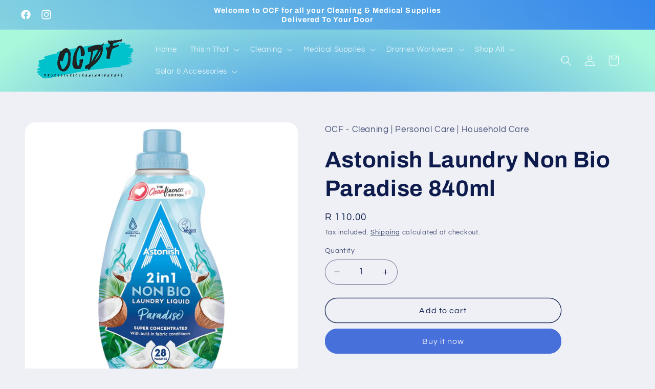

--- FILE ---
content_type: text/html; charset=utf-8
request_url: https://the-ocf.co.za/products/astonish-laundry-non-bio-paradise-840ml
body_size: 44585
content:
<!doctype html>
<html class="no-js" lang="en">
  <!-- Google Tag Manager -->
<script>(function(w,d,s,l,i){w[l]=w[l]||[];w[l].push({'gtm.start':
new Date().getTime(),event:'gtm.js'});var f=d.getElementsByTagName(s)[0],
j=d.createElement(s),dl=l!='dataLayer'?'&l='+l:'';j.async=true;j.src=
'https://www.googletagmanager.com/gtm.js?id='+i+dl;f.parentNode.insertBefore(j,f);
})(window,document,'script','dataLayer','GTM-K3Z4NNP6');</script>
<!-- End Google Tag Manager -->
    <meta http-equiv="X-UA-Compatible" content="IE=edge">
    <meta name="viewport" content="width=device-width,initial-scale=1">
    <meta name="theme-color" content="">
  <!-- Google tag (gtag.js) --> <script async src="https://www.googletagmanager.com/gtag/js?id=G-1Q313W99C9"></script> <script> window.dataLayer = window.dataLayer || []; function gtag(){dataLayer.push(arguments);} gtag('js', new Date()); gtag('config', 'G-1Q313W99C9'); </script>

    <link rel="canonical" href="https://the-ocf.co.za/products/astonish-laundry-non-bio-paradise-840ml"><link rel="icon" type="image/png" href="//the-ocf.co.za/cdn/shop/files/OCF_LOGO.png?crop=center&height=32&v=1616346573&width=32"><link rel="preconnect" href="https://fonts.shopifycdn.com" crossorigin><title>
      Astonish Laundry Non Bio Paradise 840ml
 &ndash; OCF </title>

    
      <meta name="description" content="Astonish Laundry Non Bio Paradise 840ml offers unbeatable cleaning and fabric care. With natural enzymes for a deep clean, it&#39;s the perfect way to make sure your clothes look and smell their best! Suitable for all fabrics, it will leave your laundry clean and soft, and with a touch of paradise. Experience the feeling o">
    

    

<meta property="og:site_name" content="OCF ">
<meta property="og:url" content="https://the-ocf.co.za/products/astonish-laundry-non-bio-paradise-840ml">
<meta property="og:title" content="Astonish Laundry Non Bio Paradise 840ml">
<meta property="og:type" content="product">
<meta property="og:description" content="Astonish Laundry Non Bio Paradise 840ml offers unbeatable cleaning and fabric care. With natural enzymes for a deep clean, it&#39;s the perfect way to make sure your clothes look and smell their best! Suitable for all fabrics, it will leave your laundry clean and soft, and with a touch of paradise. Experience the feeling o"><meta property="og:image" content="http://the-ocf.co.za/cdn/shop/files/astonish_2_in_1_non_bio_laundry_liquid_paradise_840ml_100430_T1.jpg?v=1693838108">
  <meta property="og:image:secure_url" content="https://the-ocf.co.za/cdn/shop/files/astonish_2_in_1_non_bio_laundry_liquid_paradise_840ml_100430_T1.jpg?v=1693838108">
  <meta property="og:image:width" content="1600">
  <meta property="og:image:height" content="1600"><meta property="og:price:amount" content="110.00">
  <meta property="og:price:currency" content="ZAR"><meta name="twitter:card" content="summary_large_image">
<meta name="twitter:title" content="Astonish Laundry Non Bio Paradise 840ml">
<meta name="twitter:description" content="Astonish Laundry Non Bio Paradise 840ml offers unbeatable cleaning and fabric care. With natural enzymes for a deep clean, it&#39;s the perfect way to make sure your clothes look and smell their best! Suitable for all fabrics, it will leave your laundry clean and soft, and with a touch of paradise. Experience the feeling o">


    <script src="//the-ocf.co.za/cdn/shop/t/8/assets/constants.js?v=58251544750838685771707907615" defer="defer"></script>
    <script src="//the-ocf.co.za/cdn/shop/t/8/assets/pubsub.js?v=158357773527763999511707907616" defer="defer"></script>
    <script src="//the-ocf.co.za/cdn/shop/t/8/assets/global.js?v=106116626045777747121707907615" defer="defer"></script><script src="//the-ocf.co.za/cdn/shop/t/8/assets/animations.js?v=88693664871331136111707907614" defer="defer"></script><script>window.performance && window.performance.mark && window.performance.mark('shopify.content_for_header.start');</script><meta name="facebook-domain-verification" content="semgyhetzh4n5u2cn5wiug7cwqhgnq">
<meta id="shopify-digital-wallet" name="shopify-digital-wallet" content="/55490412705/digital_wallets/dialog">
<link rel="alternate" type="application/json+oembed" href="https://the-ocf.co.za/products/astonish-laundry-non-bio-paradise-840ml.oembed">
<script async="async" src="/checkouts/internal/preloads.js?locale=en-ZA"></script>
<script id="shopify-features" type="application/json">{"accessToken":"037bbe204c33c32a158f692c60186f82","betas":["rich-media-storefront-analytics"],"domain":"the-ocf.co.za","predictiveSearch":true,"shopId":55490412705,"locale":"en"}</script>
<script>var Shopify = Shopify || {};
Shopify.shop = "cleaningfreaks.myshopify.com";
Shopify.locale = "en";
Shopify.currency = {"active":"ZAR","rate":"1.0"};
Shopify.country = "ZA";
Shopify.theme = {"name":"Refresh","id":134391562401,"schema_name":"Refresh","schema_version":"13.0.1","theme_store_id":1567,"role":"main"};
Shopify.theme.handle = "null";
Shopify.theme.style = {"id":null,"handle":null};
Shopify.cdnHost = "the-ocf.co.za/cdn";
Shopify.routes = Shopify.routes || {};
Shopify.routes.root = "/";</script>
<script type="module">!function(o){(o.Shopify=o.Shopify||{}).modules=!0}(window);</script>
<script>!function(o){function n(){var o=[];function n(){o.push(Array.prototype.slice.apply(arguments))}return n.q=o,n}var t=o.Shopify=o.Shopify||{};t.loadFeatures=n(),t.autoloadFeatures=n()}(window);</script>
<script id="shop-js-analytics" type="application/json">{"pageType":"product"}</script>
<script defer="defer" async type="module" src="//the-ocf.co.za/cdn/shopifycloud/shop-js/modules/v2/client.init-shop-cart-sync_BdyHc3Nr.en.esm.js"></script>
<script defer="defer" async type="module" src="//the-ocf.co.za/cdn/shopifycloud/shop-js/modules/v2/chunk.common_Daul8nwZ.esm.js"></script>
<script type="module">
  await import("//the-ocf.co.za/cdn/shopifycloud/shop-js/modules/v2/client.init-shop-cart-sync_BdyHc3Nr.en.esm.js");
await import("//the-ocf.co.za/cdn/shopifycloud/shop-js/modules/v2/chunk.common_Daul8nwZ.esm.js");

  window.Shopify.SignInWithShop?.initShopCartSync?.({"fedCMEnabled":true,"windoidEnabled":true});

</script>
<script id="__st">var __st={"a":55490412705,"offset":7200,"reqid":"3c05ec3c-3cba-4fe8-add0-bc0ef0208ed1-1768947448","pageurl":"the-ocf.co.za\/products\/astonish-laundry-non-bio-paradise-840ml","u":"634d98407ba2","p":"product","rtyp":"product","rid":7756656345249};</script>
<script>window.ShopifyPaypalV4VisibilityTracking = true;</script>
<script id="captcha-bootstrap">!function(){'use strict';const t='contact',e='account',n='new_comment',o=[[t,t],['blogs',n],['comments',n],[t,'customer']],c=[[e,'customer_login'],[e,'guest_login'],[e,'recover_customer_password'],[e,'create_customer']],r=t=>t.map((([t,e])=>`form[action*='/${t}']:not([data-nocaptcha='true']) input[name='form_type'][value='${e}']`)).join(','),a=t=>()=>t?[...document.querySelectorAll(t)].map((t=>t.form)):[];function s(){const t=[...o],e=r(t);return a(e)}const i='password',u='form_key',d=['recaptcha-v3-token','g-recaptcha-response','h-captcha-response',i],f=()=>{try{return window.sessionStorage}catch{return}},m='__shopify_v',_=t=>t.elements[u];function p(t,e,n=!1){try{const o=window.sessionStorage,c=JSON.parse(o.getItem(e)),{data:r}=function(t){const{data:e,action:n}=t;return t[m]||n?{data:e,action:n}:{data:t,action:n}}(c);for(const[e,n]of Object.entries(r))t.elements[e]&&(t.elements[e].value=n);n&&o.removeItem(e)}catch(o){console.error('form repopulation failed',{error:o})}}const l='form_type',E='cptcha';function T(t){t.dataset[E]=!0}const w=window,h=w.document,L='Shopify',v='ce_forms',y='captcha';let A=!1;((t,e)=>{const n=(g='f06e6c50-85a8-45c8-87d0-21a2b65856fe',I='https://cdn.shopify.com/shopifycloud/storefront-forms-hcaptcha/ce_storefront_forms_captcha_hcaptcha.v1.5.2.iife.js',D={infoText:'Protected by hCaptcha',privacyText:'Privacy',termsText:'Terms'},(t,e,n)=>{const o=w[L][v],c=o.bindForm;if(c)return c(t,g,e,D).then(n);var r;o.q.push([[t,g,e,D],n]),r=I,A||(h.body.append(Object.assign(h.createElement('script'),{id:'captcha-provider',async:!0,src:r})),A=!0)});var g,I,D;w[L]=w[L]||{},w[L][v]=w[L][v]||{},w[L][v].q=[],w[L][y]=w[L][y]||{},w[L][y].protect=function(t,e){n(t,void 0,e),T(t)},Object.freeze(w[L][y]),function(t,e,n,w,h,L){const[v,y,A,g]=function(t,e,n){const i=e?o:[],u=t?c:[],d=[...i,...u],f=r(d),m=r(i),_=r(d.filter((([t,e])=>n.includes(e))));return[a(f),a(m),a(_),s()]}(w,h,L),I=t=>{const e=t.target;return e instanceof HTMLFormElement?e:e&&e.form},D=t=>v().includes(t);t.addEventListener('submit',(t=>{const e=I(t);if(!e)return;const n=D(e)&&!e.dataset.hcaptchaBound&&!e.dataset.recaptchaBound,o=_(e),c=g().includes(e)&&(!o||!o.value);(n||c)&&t.preventDefault(),c&&!n&&(function(t){try{if(!f())return;!function(t){const e=f();if(!e)return;const n=_(t);if(!n)return;const o=n.value;o&&e.removeItem(o)}(t);const e=Array.from(Array(32),(()=>Math.random().toString(36)[2])).join('');!function(t,e){_(t)||t.append(Object.assign(document.createElement('input'),{type:'hidden',name:u})),t.elements[u].value=e}(t,e),function(t,e){const n=f();if(!n)return;const o=[...t.querySelectorAll(`input[type='${i}']`)].map((({name:t})=>t)),c=[...d,...o],r={};for(const[a,s]of new FormData(t).entries())c.includes(a)||(r[a]=s);n.setItem(e,JSON.stringify({[m]:1,action:t.action,data:r}))}(t,e)}catch(e){console.error('failed to persist form',e)}}(e),e.submit())}));const S=(t,e)=>{t&&!t.dataset[E]&&(n(t,e.some((e=>e===t))),T(t))};for(const o of['focusin','change'])t.addEventListener(o,(t=>{const e=I(t);D(e)&&S(e,y())}));const B=e.get('form_key'),M=e.get(l),P=B&&M;t.addEventListener('DOMContentLoaded',(()=>{const t=y();if(P)for(const e of t)e.elements[l].value===M&&p(e,B);[...new Set([...A(),...v().filter((t=>'true'===t.dataset.shopifyCaptcha))])].forEach((e=>S(e,t)))}))}(h,new URLSearchParams(w.location.search),n,t,e,['guest_login'])})(!0,!0)}();</script>
<script integrity="sha256-4kQ18oKyAcykRKYeNunJcIwy7WH5gtpwJnB7kiuLZ1E=" data-source-attribution="shopify.loadfeatures" defer="defer" src="//the-ocf.co.za/cdn/shopifycloud/storefront/assets/storefront/load_feature-a0a9edcb.js" crossorigin="anonymous"></script>
<script data-source-attribution="shopify.dynamic_checkout.dynamic.init">var Shopify=Shopify||{};Shopify.PaymentButton=Shopify.PaymentButton||{isStorefrontPortableWallets:!0,init:function(){window.Shopify.PaymentButton.init=function(){};var t=document.createElement("script");t.src="https://the-ocf.co.za/cdn/shopifycloud/portable-wallets/latest/portable-wallets.en.js",t.type="module",document.head.appendChild(t)}};
</script>
<script data-source-attribution="shopify.dynamic_checkout.buyer_consent">
  function portableWalletsHideBuyerConsent(e){var t=document.getElementById("shopify-buyer-consent"),n=document.getElementById("shopify-subscription-policy-button");t&&n&&(t.classList.add("hidden"),t.setAttribute("aria-hidden","true"),n.removeEventListener("click",e))}function portableWalletsShowBuyerConsent(e){var t=document.getElementById("shopify-buyer-consent"),n=document.getElementById("shopify-subscription-policy-button");t&&n&&(t.classList.remove("hidden"),t.removeAttribute("aria-hidden"),n.addEventListener("click",e))}window.Shopify?.PaymentButton&&(window.Shopify.PaymentButton.hideBuyerConsent=portableWalletsHideBuyerConsent,window.Shopify.PaymentButton.showBuyerConsent=portableWalletsShowBuyerConsent);
</script>
<script>
  function portableWalletsCleanup(e){e&&e.src&&console.error("Failed to load portable wallets script "+e.src);var t=document.querySelectorAll("shopify-accelerated-checkout .shopify-payment-button__skeleton, shopify-accelerated-checkout-cart .wallet-cart-button__skeleton"),e=document.getElementById("shopify-buyer-consent");for(let e=0;e<t.length;e++)t[e].remove();e&&e.remove()}function portableWalletsNotLoadedAsModule(e){e instanceof ErrorEvent&&"string"==typeof e.message&&e.message.includes("import.meta")&&"string"==typeof e.filename&&e.filename.includes("portable-wallets")&&(window.removeEventListener("error",portableWalletsNotLoadedAsModule),window.Shopify.PaymentButton.failedToLoad=e,"loading"===document.readyState?document.addEventListener("DOMContentLoaded",window.Shopify.PaymentButton.init):window.Shopify.PaymentButton.init())}window.addEventListener("error",portableWalletsNotLoadedAsModule);
</script>

<script type="module" src="https://the-ocf.co.za/cdn/shopifycloud/portable-wallets/latest/portable-wallets.en.js" onError="portableWalletsCleanup(this)" crossorigin="anonymous"></script>
<script nomodule>
  document.addEventListener("DOMContentLoaded", portableWalletsCleanup);
</script>

<link id="shopify-accelerated-checkout-styles" rel="stylesheet" media="screen" href="https://the-ocf.co.za/cdn/shopifycloud/portable-wallets/latest/accelerated-checkout-backwards-compat.css" crossorigin="anonymous">
<style id="shopify-accelerated-checkout-cart">
        #shopify-buyer-consent {
  margin-top: 1em;
  display: inline-block;
  width: 100%;
}

#shopify-buyer-consent.hidden {
  display: none;
}

#shopify-subscription-policy-button {
  background: none;
  border: none;
  padding: 0;
  text-decoration: underline;
  font-size: inherit;
  cursor: pointer;
}

#shopify-subscription-policy-button::before {
  box-shadow: none;
}

      </style>
<script id="sections-script" data-sections="header" defer="defer" src="//the-ocf.co.za/cdn/shop/t/8/compiled_assets/scripts.js?v=450"></script>
<script>window.performance && window.performance.mark && window.performance.mark('shopify.content_for_header.end');</script>


    <style data-shopify>
      @font-face {
  font-family: Questrial;
  font-weight: 400;
  font-style: normal;
  font-display: swap;
  src: url("//the-ocf.co.za/cdn/fonts/questrial/questrial_n4.66abac5d8209a647b4bf8089b0451928ef144c07.woff2") format("woff2"),
       url("//the-ocf.co.za/cdn/fonts/questrial/questrial_n4.e86c53e77682db9bf4b0ee2dd71f214dc16adda4.woff") format("woff");
}

      
      
      
      @font-face {
  font-family: Archivo;
  font-weight: 700;
  font-style: normal;
  font-display: swap;
  src: url("//the-ocf.co.za/cdn/fonts/archivo/archivo_n7.651b020b3543640c100112be6f1c1b8e816c7f13.woff2") format("woff2"),
       url("//the-ocf.co.za/cdn/fonts/archivo/archivo_n7.7e9106d320e6594976a7dcb57957f3e712e83c96.woff") format("woff");
}


      
        :root,
        .color-scheme-1 {
          --color-background: 239,240,245;
        
          --gradient-background: #eff0f5;
        

        

        --color-foreground: 14,27,77;
        --color-background-contrast: 161,166,196;
        --color-shadow: 14,27,77;
        --color-button: 71,112,219;
        --color-button-text: 239,240,245;
        --color-secondary-button: 239,240,245;
        --color-secondary-button-text: 14,27,77;
        --color-link: 14,27,77;
        --color-badge-foreground: 14,27,77;
        --color-badge-background: 239,240,245;
        --color-badge-border: 14,27,77;
        --payment-terms-background-color: rgb(239 240 245);
      }
      
        
        .color-scheme-2 {
          --color-background: 14,27,77;
        
          --gradient-background: #0e1b4d;
        

        

        --color-foreground: 255,255,255;
        --color-background-contrast: 18,35,99;
        --color-shadow: 14,27,77;
        --color-button: 255,255,255;
        --color-button-text: 14,27,77;
        --color-secondary-button: 14,27,77;
        --color-secondary-button-text: 255,255,255;
        --color-link: 255,255,255;
        --color-badge-foreground: 255,255,255;
        --color-badge-background: 14,27,77;
        --color-badge-border: 255,255,255;
        --payment-terms-background-color: rgb(14 27 77);
      }
      
        
        .color-scheme-3 {
          --color-background: 71,207,219;
        
          --gradient-background: radial-gradient(rgba(52, 133, 236, 1) 13%, rgba(170, 248, 219, 1) 86%);
        

        

        --color-foreground: 255,255,255;
        --color-background-contrast: 27,127,136;
        --color-shadow: 14,27,77;
        --color-button: 255,255,255;
        --color-button-text: 14,27,77;
        --color-secondary-button: 71,207,219;
        --color-secondary-button-text: 255,255,255;
        --color-link: 255,255,255;
        --color-badge-foreground: 255,255,255;
        --color-badge-background: 71,207,219;
        --color-badge-border: 255,255,255;
        --payment-terms-background-color: rgb(71 207 219);
      }
      
        
        .color-scheme-4 {
          --color-background: 71,207,219;
        
          --gradient-background: linear-gradient(46deg, rgba(170, 248, 219, 1), rgba(52, 133, 236, 1) 100%);
        

        

        --color-foreground: 255,255,255;
        --color-background-contrast: 27,127,136;
        --color-shadow: 14,27,77;
        --color-button: 255,255,255;
        --color-button-text: 71,112,219;
        --color-secondary-button: 71,207,219;
        --color-secondary-button-text: 255,255,255;
        --color-link: 255,255,255;
        --color-badge-foreground: 255,255,255;
        --color-badge-background: 71,207,219;
        --color-badge-border: 255,255,255;
        --payment-terms-background-color: rgb(71 207 219);
      }
      
        
        .color-scheme-5 {
          --color-background: 227,36,2;
        
          --gradient-background: #e32402;
        

        

        --color-foreground: 255,255,255;
        --color-background-contrast: 101,16,1;
        --color-shadow: 14,27,77;
        --color-button: 255,255,255;
        --color-button-text: 227,36,2;
        --color-secondary-button: 227,36,2;
        --color-secondary-button-text: 255,255,255;
        --color-link: 255,255,255;
        --color-badge-foreground: 255,255,255;
        --color-badge-background: 227,36,2;
        --color-badge-border: 255,255,255;
        --payment-terms-background-color: rgb(227 36 2);
      }
      

      body, .color-scheme-1, .color-scheme-2, .color-scheme-3, .color-scheme-4, .color-scheme-5 {
        color: rgba(var(--color-foreground), 0.75);
        background-color: rgb(var(--color-background));
      }

      :root {
        --font-body-family: Questrial, sans-serif;
        --font-body-style: normal;
        --font-body-weight: 400;
        --font-body-weight-bold: 700;

        --font-heading-family: Archivo, sans-serif;
        --font-heading-style: normal;
        --font-heading-weight: 700;

        --font-body-scale: 1.05;
        --font-heading-scale: 1.0476190476190477;

        --media-padding: px;
        --media-border-opacity: 0.1;
        --media-border-width: 0px;
        --media-radius: 20px;
        --media-shadow-opacity: 0.0;
        --media-shadow-horizontal-offset: 0px;
        --media-shadow-vertical-offset: 4px;
        --media-shadow-blur-radius: 5px;
        --media-shadow-visible: 0;

        --page-width: 120rem;
        --page-width-margin: 0rem;

        --product-card-image-padding: 1.6rem;
        --product-card-corner-radius: 1.8rem;
        --product-card-text-alignment: left;
        --product-card-border-width: 0.1rem;
        --product-card-border-opacity: 1.0;
        --product-card-shadow-opacity: 0.0;
        --product-card-shadow-visible: 0;
        --product-card-shadow-horizontal-offset: 0.0rem;
        --product-card-shadow-vertical-offset: 0.4rem;
        --product-card-shadow-blur-radius: 0.5rem;

        --collection-card-image-padding: 1.6rem;
        --collection-card-corner-radius: 1.8rem;
        --collection-card-text-alignment: left;
        --collection-card-border-width: 0.1rem;
        --collection-card-border-opacity: 1.0;
        --collection-card-shadow-opacity: 0.0;
        --collection-card-shadow-visible: 0;
        --collection-card-shadow-horizontal-offset: 0.0rem;
        --collection-card-shadow-vertical-offset: 0.4rem;
        --collection-card-shadow-blur-radius: 0.5rem;

        --blog-card-image-padding: 1.6rem;
        --blog-card-corner-radius: 1.8rem;
        --blog-card-text-alignment: left;
        --blog-card-border-width: 0.1rem;
        --blog-card-border-opacity: 1.0;
        --blog-card-shadow-opacity: 0.0;
        --blog-card-shadow-visible: 0;
        --blog-card-shadow-horizontal-offset: 0.0rem;
        --blog-card-shadow-vertical-offset: 0.4rem;
        --blog-card-shadow-blur-radius: 0.5rem;

        --badge-corner-radius: 0.0rem;

        --popup-border-width: 1px;
        --popup-border-opacity: 0.1;
        --popup-corner-radius: 18px;
        --popup-shadow-opacity: 0.0;
        --popup-shadow-horizontal-offset: 0px;
        --popup-shadow-vertical-offset: 4px;
        --popup-shadow-blur-radius: 5px;

        --drawer-border-width: 0px;
        --drawer-border-opacity: 0.1;
        --drawer-shadow-opacity: 0.0;
        --drawer-shadow-horizontal-offset: 0px;
        --drawer-shadow-vertical-offset: 4px;
        --drawer-shadow-blur-radius: 5px;

        --spacing-sections-desktop: 0px;
        --spacing-sections-mobile: 0px;

        --grid-desktop-vertical-spacing: 28px;
        --grid-desktop-horizontal-spacing: 28px;
        --grid-mobile-vertical-spacing: 14px;
        --grid-mobile-horizontal-spacing: 14px;

        --text-boxes-border-opacity: 0.1;
        --text-boxes-border-width: 0px;
        --text-boxes-radius: 20px;
        --text-boxes-shadow-opacity: 0.0;
        --text-boxes-shadow-visible: 0;
        --text-boxes-shadow-horizontal-offset: 0px;
        --text-boxes-shadow-vertical-offset: 4px;
        --text-boxes-shadow-blur-radius: 5px;

        --buttons-radius: 40px;
        --buttons-radius-outset: 41px;
        --buttons-border-width: 1px;
        --buttons-border-opacity: 1.0;
        --buttons-shadow-opacity: 0.0;
        --buttons-shadow-visible: 0;
        --buttons-shadow-horizontal-offset: 0px;
        --buttons-shadow-vertical-offset: 4px;
        --buttons-shadow-blur-radius: 5px;
        --buttons-border-offset: 0.3px;

        --inputs-radius: 26px;
        --inputs-border-width: 1px;
        --inputs-border-opacity: 0.55;
        --inputs-shadow-opacity: 0.0;
        --inputs-shadow-horizontal-offset: 0px;
        --inputs-margin-offset: 0px;
        --inputs-shadow-vertical-offset: 4px;
        --inputs-shadow-blur-radius: 5px;
        --inputs-radius-outset: 27px;

        --variant-pills-radius: 40px;
        --variant-pills-border-width: 1px;
        --variant-pills-border-opacity: 0.55;
        --variant-pills-shadow-opacity: 0.0;
        --variant-pills-shadow-horizontal-offset: 0px;
        --variant-pills-shadow-vertical-offset: 4px;
        --variant-pills-shadow-blur-radius: 5px;
      }

      *,
      *::before,
      *::after {
        box-sizing: inherit;
      }

      html {
        box-sizing: border-box;
        font-size: calc(var(--font-body-scale) * 62.5%);
        height: 100%;
      }

      body {
        display: grid;
        grid-template-rows: auto auto 1fr auto;
        grid-template-columns: 100%;
        min-height: 100%;
        margin: 0;
        font-size: 1.5rem;
        letter-spacing: 0.06rem;
        line-height: calc(1 + 0.8 / var(--font-body-scale));
        font-family: var(--font-body-family);
        font-style: var(--font-body-style);
        font-weight: var(--font-body-weight);
      }

      @media screen and (min-width: 750px) {
        body {
          font-size: 1.6rem;
        }
      }
    </style>

    <link href="//the-ocf.co.za/cdn/shop/t/8/assets/base.css?v=25513028573540360251707907614" rel="stylesheet" type="text/css" media="all" />
<link rel="preload" as="font" href="//the-ocf.co.za/cdn/fonts/questrial/questrial_n4.66abac5d8209a647b4bf8089b0451928ef144c07.woff2" type="font/woff2" crossorigin><link rel="preload" as="font" href="//the-ocf.co.za/cdn/fonts/archivo/archivo_n7.651b020b3543640c100112be6f1c1b8e816c7f13.woff2" type="font/woff2" crossorigin><link
        rel="stylesheet"
        href="//the-ocf.co.za/cdn/shop/t/8/assets/component-predictive-search.css?v=118923337488134913561707907615"
        media="print"
        onload="this.media='all'"
      ><script>
      document.documentElement.className = document.documentElement.className.replace('no-js', 'js');
      if (Shopify.designMode) {
        document.documentElement.classList.add('shopify-design-mode');
      }
    </script>
  <link href="https://monorail-edge.shopifysvc.com" rel="dns-prefetch">
<script>(function(){if ("sendBeacon" in navigator && "performance" in window) {try {var session_token_from_headers = performance.getEntriesByType('navigation')[0].serverTiming.find(x => x.name == '_s').description;} catch {var session_token_from_headers = undefined;}var session_cookie_matches = document.cookie.match(/_shopify_s=([^;]*)/);var session_token_from_cookie = session_cookie_matches && session_cookie_matches.length === 2 ? session_cookie_matches[1] : "";var session_token = session_token_from_headers || session_token_from_cookie || "";function handle_abandonment_event(e) {var entries = performance.getEntries().filter(function(entry) {return /monorail-edge.shopifysvc.com/.test(entry.name);});if (!window.abandonment_tracked && entries.length === 0) {window.abandonment_tracked = true;var currentMs = Date.now();var navigation_start = performance.timing.navigationStart;var payload = {shop_id: 55490412705,url: window.location.href,navigation_start,duration: currentMs - navigation_start,session_token,page_type: "product"};window.navigator.sendBeacon("https://monorail-edge.shopifysvc.com/v1/produce", JSON.stringify({schema_id: "online_store_buyer_site_abandonment/1.1",payload: payload,metadata: {event_created_at_ms: currentMs,event_sent_at_ms: currentMs}}));}}window.addEventListener('pagehide', handle_abandonment_event);}}());</script>
<script id="web-pixels-manager-setup">(function e(e,d,r,n,o){if(void 0===o&&(o={}),!Boolean(null===(a=null===(i=window.Shopify)||void 0===i?void 0:i.analytics)||void 0===a?void 0:a.replayQueue)){var i,a;window.Shopify=window.Shopify||{};var t=window.Shopify;t.analytics=t.analytics||{};var s=t.analytics;s.replayQueue=[],s.publish=function(e,d,r){return s.replayQueue.push([e,d,r]),!0};try{self.performance.mark("wpm:start")}catch(e){}var l=function(){var e={modern:/Edge?\/(1{2}[4-9]|1[2-9]\d|[2-9]\d{2}|\d{4,})\.\d+(\.\d+|)|Firefox\/(1{2}[4-9]|1[2-9]\d|[2-9]\d{2}|\d{4,})\.\d+(\.\d+|)|Chrom(ium|e)\/(9{2}|\d{3,})\.\d+(\.\d+|)|(Maci|X1{2}).+ Version\/(15\.\d+|(1[6-9]|[2-9]\d|\d{3,})\.\d+)([,.]\d+|)( \(\w+\)|)( Mobile\/\w+|) Safari\/|Chrome.+OPR\/(9{2}|\d{3,})\.\d+\.\d+|(CPU[ +]OS|iPhone[ +]OS|CPU[ +]iPhone|CPU IPhone OS|CPU iPad OS)[ +]+(15[._]\d+|(1[6-9]|[2-9]\d|\d{3,})[._]\d+)([._]\d+|)|Android:?[ /-](13[3-9]|1[4-9]\d|[2-9]\d{2}|\d{4,})(\.\d+|)(\.\d+|)|Android.+Firefox\/(13[5-9]|1[4-9]\d|[2-9]\d{2}|\d{4,})\.\d+(\.\d+|)|Android.+Chrom(ium|e)\/(13[3-9]|1[4-9]\d|[2-9]\d{2}|\d{4,})\.\d+(\.\d+|)|SamsungBrowser\/([2-9]\d|\d{3,})\.\d+/,legacy:/Edge?\/(1[6-9]|[2-9]\d|\d{3,})\.\d+(\.\d+|)|Firefox\/(5[4-9]|[6-9]\d|\d{3,})\.\d+(\.\d+|)|Chrom(ium|e)\/(5[1-9]|[6-9]\d|\d{3,})\.\d+(\.\d+|)([\d.]+$|.*Safari\/(?![\d.]+ Edge\/[\d.]+$))|(Maci|X1{2}).+ Version\/(10\.\d+|(1[1-9]|[2-9]\d|\d{3,})\.\d+)([,.]\d+|)( \(\w+\)|)( Mobile\/\w+|) Safari\/|Chrome.+OPR\/(3[89]|[4-9]\d|\d{3,})\.\d+\.\d+|(CPU[ +]OS|iPhone[ +]OS|CPU[ +]iPhone|CPU IPhone OS|CPU iPad OS)[ +]+(10[._]\d+|(1[1-9]|[2-9]\d|\d{3,})[._]\d+)([._]\d+|)|Android:?[ /-](13[3-9]|1[4-9]\d|[2-9]\d{2}|\d{4,})(\.\d+|)(\.\d+|)|Mobile Safari.+OPR\/([89]\d|\d{3,})\.\d+\.\d+|Android.+Firefox\/(13[5-9]|1[4-9]\d|[2-9]\d{2}|\d{4,})\.\d+(\.\d+|)|Android.+Chrom(ium|e)\/(13[3-9]|1[4-9]\d|[2-9]\d{2}|\d{4,})\.\d+(\.\d+|)|Android.+(UC? ?Browser|UCWEB|U3)[ /]?(15\.([5-9]|\d{2,})|(1[6-9]|[2-9]\d|\d{3,})\.\d+)\.\d+|SamsungBrowser\/(5\.\d+|([6-9]|\d{2,})\.\d+)|Android.+MQ{2}Browser\/(14(\.(9|\d{2,})|)|(1[5-9]|[2-9]\d|\d{3,})(\.\d+|))(\.\d+|)|K[Aa][Ii]OS\/(3\.\d+|([4-9]|\d{2,})\.\d+)(\.\d+|)/},d=e.modern,r=e.legacy,n=navigator.userAgent;return n.match(d)?"modern":n.match(r)?"legacy":"unknown"}(),u="modern"===l?"modern":"legacy",c=(null!=n?n:{modern:"",legacy:""})[u],f=function(e){return[e.baseUrl,"/wpm","/b",e.hashVersion,"modern"===e.buildTarget?"m":"l",".js"].join("")}({baseUrl:d,hashVersion:r,buildTarget:u}),m=function(e){var d=e.version,r=e.bundleTarget,n=e.surface,o=e.pageUrl,i=e.monorailEndpoint;return{emit:function(e){var a=e.status,t=e.errorMsg,s=(new Date).getTime(),l=JSON.stringify({metadata:{event_sent_at_ms:s},events:[{schema_id:"web_pixels_manager_load/3.1",payload:{version:d,bundle_target:r,page_url:o,status:a,surface:n,error_msg:t},metadata:{event_created_at_ms:s}}]});if(!i)return console&&console.warn&&console.warn("[Web Pixels Manager] No Monorail endpoint provided, skipping logging."),!1;try{return self.navigator.sendBeacon.bind(self.navigator)(i,l)}catch(e){}var u=new XMLHttpRequest;try{return u.open("POST",i,!0),u.setRequestHeader("Content-Type","text/plain"),u.send(l),!0}catch(e){return console&&console.warn&&console.warn("[Web Pixels Manager] Got an unhandled error while logging to Monorail."),!1}}}}({version:r,bundleTarget:l,surface:e.surface,pageUrl:self.location.href,monorailEndpoint:e.monorailEndpoint});try{o.browserTarget=l,function(e){var d=e.src,r=e.async,n=void 0===r||r,o=e.onload,i=e.onerror,a=e.sri,t=e.scriptDataAttributes,s=void 0===t?{}:t,l=document.createElement("script"),u=document.querySelector("head"),c=document.querySelector("body");if(l.async=n,l.src=d,a&&(l.integrity=a,l.crossOrigin="anonymous"),s)for(var f in s)if(Object.prototype.hasOwnProperty.call(s,f))try{l.dataset[f]=s[f]}catch(e){}if(o&&l.addEventListener("load",o),i&&l.addEventListener("error",i),u)u.appendChild(l);else{if(!c)throw new Error("Did not find a head or body element to append the script");c.appendChild(l)}}({src:f,async:!0,onload:function(){if(!function(){var e,d;return Boolean(null===(d=null===(e=window.Shopify)||void 0===e?void 0:e.analytics)||void 0===d?void 0:d.initialized)}()){var d=window.webPixelsManager.init(e)||void 0;if(d){var r=window.Shopify.analytics;r.replayQueue.forEach((function(e){var r=e[0],n=e[1],o=e[2];d.publishCustomEvent(r,n,o)})),r.replayQueue=[],r.publish=d.publishCustomEvent,r.visitor=d.visitor,r.initialized=!0}}},onerror:function(){return m.emit({status:"failed",errorMsg:"".concat(f," has failed to load")})},sri:function(e){var d=/^sha384-[A-Za-z0-9+/=]+$/;return"string"==typeof e&&d.test(e)}(c)?c:"",scriptDataAttributes:o}),m.emit({status:"loading"})}catch(e){m.emit({status:"failed",errorMsg:(null==e?void 0:e.message)||"Unknown error"})}}})({shopId: 55490412705,storefrontBaseUrl: "https://the-ocf.co.za",extensionsBaseUrl: "https://extensions.shopifycdn.com/cdn/shopifycloud/web-pixels-manager",monorailEndpoint: "https://monorail-edge.shopifysvc.com/unstable/produce_batch",surface: "storefront-renderer",enabledBetaFlags: ["2dca8a86"],webPixelsConfigList: [{"id":"827654305","configuration":"{\"webPixelName\":\"Judge.me\"}","eventPayloadVersion":"v1","runtimeContext":"STRICT","scriptVersion":"34ad157958823915625854214640f0bf","type":"APP","apiClientId":683015,"privacyPurposes":["ANALYTICS"],"dataSharingAdjustments":{"protectedCustomerApprovalScopes":["read_customer_email","read_customer_name","read_customer_personal_data","read_customer_phone"]}},{"id":"655949985","configuration":"{\"config\":\"{\\\"google_tag_ids\\\":[\\\"G-1Q313W99C9\\\",\\\"GT-WB74DKCN\\\"],\\\"target_country\\\":\\\"ZA\\\",\\\"gtag_events\\\":[{\\\"type\\\":\\\"begin_checkout\\\",\\\"action_label\\\":[\\\"G-1Q313W99C9\\\",\\\"AW-398415404\\\/3UynCKXfm9kaEKys_b0B\\\"]},{\\\"type\\\":\\\"search\\\",\\\"action_label\\\":[\\\"G-1Q313W99C9\\\",\\\"AW-398415404\\\/y9mZCLHfm9kaEKys_b0B\\\"]},{\\\"type\\\":\\\"view_item\\\",\\\"action_label\\\":[\\\"G-1Q313W99C9\\\",\\\"AW-398415404\\\/MY5dCK7fm9kaEKys_b0B\\\",\\\"MC-LCP7RVEQ5Y\\\"]},{\\\"type\\\":\\\"purchase\\\",\\\"action_label\\\":[\\\"G-1Q313W99C9\\\",\\\"AW-398415404\\\/WnYKCKLfm9kaEKys_b0B\\\",\\\"MC-LCP7RVEQ5Y\\\"]},{\\\"type\\\":\\\"page_view\\\",\\\"action_label\\\":[\\\"G-1Q313W99C9\\\",\\\"AW-398415404\\\/zS5sCKvfm9kaEKys_b0B\\\",\\\"MC-LCP7RVEQ5Y\\\"]},{\\\"type\\\":\\\"add_payment_info\\\",\\\"action_label\\\":[\\\"G-1Q313W99C9\\\",\\\"AW-398415404\\\/HP7pCLTfm9kaEKys_b0B\\\"]},{\\\"type\\\":\\\"add_to_cart\\\",\\\"action_label\\\":[\\\"G-1Q313W99C9\\\",\\\"AW-398415404\\\/TBU8CKjfm9kaEKys_b0B\\\"]}],\\\"enable_monitoring_mode\\\":false}\"}","eventPayloadVersion":"v1","runtimeContext":"OPEN","scriptVersion":"b2a88bafab3e21179ed38636efcd8a93","type":"APP","apiClientId":1780363,"privacyPurposes":[],"dataSharingAdjustments":{"protectedCustomerApprovalScopes":["read_customer_address","read_customer_email","read_customer_name","read_customer_personal_data","read_customer_phone"]}},{"id":"204374177","configuration":"{\"pixel_id\":\"726294758266222\",\"pixel_type\":\"facebook_pixel\",\"metaapp_system_user_token\":\"-\"}","eventPayloadVersion":"v1","runtimeContext":"OPEN","scriptVersion":"ca16bc87fe92b6042fbaa3acc2fbdaa6","type":"APP","apiClientId":2329312,"privacyPurposes":["ANALYTICS","MARKETING","SALE_OF_DATA"],"dataSharingAdjustments":{"protectedCustomerApprovalScopes":["read_customer_address","read_customer_email","read_customer_name","read_customer_personal_data","read_customer_phone"]}},{"id":"shopify-app-pixel","configuration":"{}","eventPayloadVersion":"v1","runtimeContext":"STRICT","scriptVersion":"0450","apiClientId":"shopify-pixel","type":"APP","privacyPurposes":["ANALYTICS","MARKETING"]},{"id":"shopify-custom-pixel","eventPayloadVersion":"v1","runtimeContext":"LAX","scriptVersion":"0450","apiClientId":"shopify-pixel","type":"CUSTOM","privacyPurposes":["ANALYTICS","MARKETING"]}],isMerchantRequest: false,initData: {"shop":{"name":"OCF ","paymentSettings":{"currencyCode":"ZAR"},"myshopifyDomain":"cleaningfreaks.myshopify.com","countryCode":"ZA","storefrontUrl":"https:\/\/the-ocf.co.za"},"customer":null,"cart":null,"checkout":null,"productVariants":[{"price":{"amount":110.0,"currencyCode":"ZAR"},"product":{"title":"Astonish Laundry Non Bio Paradise 840ml","vendor":"OCF - Cleaning | Personal Care | Household Care","id":"7756656345249","untranslatedTitle":"Astonish Laundry Non Bio Paradise 840ml","url":"\/products\/astonish-laundry-non-bio-paradise-840ml","type":""},"id":"43188805304481","image":{"src":"\/\/the-ocf.co.za\/cdn\/shop\/files\/astonish_2_in_1_non_bio_laundry_liquid_paradise_840ml_100430_T1.jpg?v=1693838108"},"sku":"","title":"Default Title","untranslatedTitle":"Default Title"}],"purchasingCompany":null},},"https://the-ocf.co.za/cdn","fcfee988w5aeb613cpc8e4bc33m6693e112",{"modern":"","legacy":""},{"shopId":"55490412705","storefrontBaseUrl":"https:\/\/the-ocf.co.za","extensionBaseUrl":"https:\/\/extensions.shopifycdn.com\/cdn\/shopifycloud\/web-pixels-manager","surface":"storefront-renderer","enabledBetaFlags":"[\"2dca8a86\"]","isMerchantRequest":"false","hashVersion":"fcfee988w5aeb613cpc8e4bc33m6693e112","publish":"custom","events":"[[\"page_viewed\",{}],[\"product_viewed\",{\"productVariant\":{\"price\":{\"amount\":110.0,\"currencyCode\":\"ZAR\"},\"product\":{\"title\":\"Astonish Laundry Non Bio Paradise 840ml\",\"vendor\":\"OCF - Cleaning | Personal Care | Household Care\",\"id\":\"7756656345249\",\"untranslatedTitle\":\"Astonish Laundry Non Bio Paradise 840ml\",\"url\":\"\/products\/astonish-laundry-non-bio-paradise-840ml\",\"type\":\"\"},\"id\":\"43188805304481\",\"image\":{\"src\":\"\/\/the-ocf.co.za\/cdn\/shop\/files\/astonish_2_in_1_non_bio_laundry_liquid_paradise_840ml_100430_T1.jpg?v=1693838108\"},\"sku\":\"\",\"title\":\"Default Title\",\"untranslatedTitle\":\"Default Title\"}}]]"});</script><script>
  window.ShopifyAnalytics = window.ShopifyAnalytics || {};
  window.ShopifyAnalytics.meta = window.ShopifyAnalytics.meta || {};
  window.ShopifyAnalytics.meta.currency = 'ZAR';
  var meta = {"product":{"id":7756656345249,"gid":"gid:\/\/shopify\/Product\/7756656345249","vendor":"OCF - Cleaning | Personal Care | Household Care","type":"","handle":"astonish-laundry-non-bio-paradise-840ml","variants":[{"id":43188805304481,"price":11000,"name":"Astonish Laundry Non Bio Paradise 840ml","public_title":null,"sku":""}],"remote":false},"page":{"pageType":"product","resourceType":"product","resourceId":7756656345249,"requestId":"3c05ec3c-3cba-4fe8-add0-bc0ef0208ed1-1768947448"}};
  for (var attr in meta) {
    window.ShopifyAnalytics.meta[attr] = meta[attr];
  }
</script>
<script class="analytics">
  (function () {
    var customDocumentWrite = function(content) {
      var jquery = null;

      if (window.jQuery) {
        jquery = window.jQuery;
      } else if (window.Checkout && window.Checkout.$) {
        jquery = window.Checkout.$;
      }

      if (jquery) {
        jquery('body').append(content);
      }
    };

    var hasLoggedConversion = function(token) {
      if (token) {
        return document.cookie.indexOf('loggedConversion=' + token) !== -1;
      }
      return false;
    }

    var setCookieIfConversion = function(token) {
      if (token) {
        var twoMonthsFromNow = new Date(Date.now());
        twoMonthsFromNow.setMonth(twoMonthsFromNow.getMonth() + 2);

        document.cookie = 'loggedConversion=' + token + '; expires=' + twoMonthsFromNow;
      }
    }

    var trekkie = window.ShopifyAnalytics.lib = window.trekkie = window.trekkie || [];
    if (trekkie.integrations) {
      return;
    }
    trekkie.methods = [
      'identify',
      'page',
      'ready',
      'track',
      'trackForm',
      'trackLink'
    ];
    trekkie.factory = function(method) {
      return function() {
        var args = Array.prototype.slice.call(arguments);
        args.unshift(method);
        trekkie.push(args);
        return trekkie;
      };
    };
    for (var i = 0; i < trekkie.methods.length; i++) {
      var key = trekkie.methods[i];
      trekkie[key] = trekkie.factory(key);
    }
    trekkie.load = function(config) {
      trekkie.config = config || {};
      trekkie.config.initialDocumentCookie = document.cookie;
      var first = document.getElementsByTagName('script')[0];
      var script = document.createElement('script');
      script.type = 'text/javascript';
      script.onerror = function(e) {
        var scriptFallback = document.createElement('script');
        scriptFallback.type = 'text/javascript';
        scriptFallback.onerror = function(error) {
                var Monorail = {
      produce: function produce(monorailDomain, schemaId, payload) {
        var currentMs = new Date().getTime();
        var event = {
          schema_id: schemaId,
          payload: payload,
          metadata: {
            event_created_at_ms: currentMs,
            event_sent_at_ms: currentMs
          }
        };
        return Monorail.sendRequest("https://" + monorailDomain + "/v1/produce", JSON.stringify(event));
      },
      sendRequest: function sendRequest(endpointUrl, payload) {
        // Try the sendBeacon API
        if (window && window.navigator && typeof window.navigator.sendBeacon === 'function' && typeof window.Blob === 'function' && !Monorail.isIos12()) {
          var blobData = new window.Blob([payload], {
            type: 'text/plain'
          });

          if (window.navigator.sendBeacon(endpointUrl, blobData)) {
            return true;
          } // sendBeacon was not successful

        } // XHR beacon

        var xhr = new XMLHttpRequest();

        try {
          xhr.open('POST', endpointUrl);
          xhr.setRequestHeader('Content-Type', 'text/plain');
          xhr.send(payload);
        } catch (e) {
          console.log(e);
        }

        return false;
      },
      isIos12: function isIos12() {
        return window.navigator.userAgent.lastIndexOf('iPhone; CPU iPhone OS 12_') !== -1 || window.navigator.userAgent.lastIndexOf('iPad; CPU OS 12_') !== -1;
      }
    };
    Monorail.produce('monorail-edge.shopifysvc.com',
      'trekkie_storefront_load_errors/1.1',
      {shop_id: 55490412705,
      theme_id: 134391562401,
      app_name: "storefront",
      context_url: window.location.href,
      source_url: "//the-ocf.co.za/cdn/s/trekkie.storefront.cd680fe47e6c39ca5d5df5f0a32d569bc48c0f27.min.js"});

        };
        scriptFallback.async = true;
        scriptFallback.src = '//the-ocf.co.za/cdn/s/trekkie.storefront.cd680fe47e6c39ca5d5df5f0a32d569bc48c0f27.min.js';
        first.parentNode.insertBefore(scriptFallback, first);
      };
      script.async = true;
      script.src = '//the-ocf.co.za/cdn/s/trekkie.storefront.cd680fe47e6c39ca5d5df5f0a32d569bc48c0f27.min.js';
      first.parentNode.insertBefore(script, first);
    };
    trekkie.load(
      {"Trekkie":{"appName":"storefront","development":false,"defaultAttributes":{"shopId":55490412705,"isMerchantRequest":null,"themeId":134391562401,"themeCityHash":"9519512645627667825","contentLanguage":"en","currency":"ZAR","eventMetadataId":"f357e61c-eb12-43d0-b0e4-06d721f83296"},"isServerSideCookieWritingEnabled":true,"monorailRegion":"shop_domain","enabledBetaFlags":["65f19447"]},"Session Attribution":{},"S2S":{"facebookCapiEnabled":false,"source":"trekkie-storefront-renderer","apiClientId":580111}}
    );

    var loaded = false;
    trekkie.ready(function() {
      if (loaded) return;
      loaded = true;

      window.ShopifyAnalytics.lib = window.trekkie;

      var originalDocumentWrite = document.write;
      document.write = customDocumentWrite;
      try { window.ShopifyAnalytics.merchantGoogleAnalytics.call(this); } catch(error) {};
      document.write = originalDocumentWrite;

      window.ShopifyAnalytics.lib.page(null,{"pageType":"product","resourceType":"product","resourceId":7756656345249,"requestId":"3c05ec3c-3cba-4fe8-add0-bc0ef0208ed1-1768947448","shopifyEmitted":true});

      var match = window.location.pathname.match(/checkouts\/(.+)\/(thank_you|post_purchase)/)
      var token = match? match[1]: undefined;
      if (!hasLoggedConversion(token)) {
        setCookieIfConversion(token);
        window.ShopifyAnalytics.lib.track("Viewed Product",{"currency":"ZAR","variantId":43188805304481,"productId":7756656345249,"productGid":"gid:\/\/shopify\/Product\/7756656345249","name":"Astonish Laundry Non Bio Paradise 840ml","price":"110.00","sku":"","brand":"OCF - Cleaning | Personal Care | Household Care","variant":null,"category":"","nonInteraction":true,"remote":false},undefined,undefined,{"shopifyEmitted":true});
      window.ShopifyAnalytics.lib.track("monorail:\/\/trekkie_storefront_viewed_product\/1.1",{"currency":"ZAR","variantId":43188805304481,"productId":7756656345249,"productGid":"gid:\/\/shopify\/Product\/7756656345249","name":"Astonish Laundry Non Bio Paradise 840ml","price":"110.00","sku":"","brand":"OCF - Cleaning | Personal Care | Household Care","variant":null,"category":"","nonInteraction":true,"remote":false,"referer":"https:\/\/the-ocf.co.za\/products\/astonish-laundry-non-bio-paradise-840ml"});
      }
    });


        var eventsListenerScript = document.createElement('script');
        eventsListenerScript.async = true;
        eventsListenerScript.src = "//the-ocf.co.za/cdn/shopifycloud/storefront/assets/shop_events_listener-3da45d37.js";
        document.getElementsByTagName('head')[0].appendChild(eventsListenerScript);

})();</script>
  <script>
  if (!window.ga || (window.ga && typeof window.ga !== 'function')) {
    window.ga = function ga() {
      (window.ga.q = window.ga.q || []).push(arguments);
      if (window.Shopify && window.Shopify.analytics && typeof window.Shopify.analytics.publish === 'function') {
        window.Shopify.analytics.publish("ga_stub_called", {}, {sendTo: "google_osp_migration"});
      }
      console.error("Shopify's Google Analytics stub called with:", Array.from(arguments), "\nSee https://help.shopify.com/manual/promoting-marketing/pixels/pixel-migration#google for more information.");
    };
    if (window.Shopify && window.Shopify.analytics && typeof window.Shopify.analytics.publish === 'function') {
      window.Shopify.analytics.publish("ga_stub_initialized", {}, {sendTo: "google_osp_migration"});
    }
  }
</script>
<script
  defer
  src="https://the-ocf.co.za/cdn/shopifycloud/perf-kit/shopify-perf-kit-3.0.4.min.js"
  data-application="storefront-renderer"
  data-shop-id="55490412705"
  data-render-region="gcp-us-central1"
  data-page-type="product"
  data-theme-instance-id="134391562401"
  data-theme-name="Refresh"
  data-theme-version="13.0.1"
  data-monorail-region="shop_domain"
  data-resource-timing-sampling-rate="10"
  data-shs="true"
  data-shs-beacon="true"
  data-shs-export-with-fetch="true"
  data-shs-logs-sample-rate="1"
  data-shs-beacon-endpoint="https://the-ocf.co.za/api/collect"
></script>
</head>

  <body class="gradient">
    <a class="skip-to-content-link button visually-hidden" href="#MainContent">
      <!-- Google Tag Manager (noscript) -->
<noscript><iframe src="https://www.googletagmanager.com/ns.html?id=GTM-K3Z4NNP6"
height="0" width="0" style="display:none;visibility:hidden"></iframe></noscript>
<!-- End Google Tag Manager (noscript) -->
      Skip to content
    </a>

<link href="//the-ocf.co.za/cdn/shop/t/8/assets/quantity-popover.css?v=153075665213740339621707907616" rel="stylesheet" type="text/css" media="all" />
<link href="//the-ocf.co.za/cdn/shop/t/8/assets/component-card.css?v=170127402091165654191707907614" rel="stylesheet" type="text/css" media="all" />

<script src="//the-ocf.co.za/cdn/shop/t/8/assets/cart.js?v=116571066492035312161707907614" defer="defer"></script>
<script src="//the-ocf.co.za/cdn/shop/t/8/assets/quantity-popover.js?v=19455713230017000861707907616" defer="defer"></script>

<style>
  .drawer {
    visibility: hidden;
  }
</style>

<cart-drawer class="drawer is-empty">
  <div id="CartDrawer" class="cart-drawer">
    <div id="CartDrawer-Overlay" class="cart-drawer__overlay"></div>
    <div
      class="drawer__inner gradient color-scheme-1"
      role="dialog"
      aria-modal="true"
      aria-label="Your cart"
      tabindex="-1"
    ><div class="drawer__inner-empty">
          <div class="cart-drawer__warnings center">
            <div class="cart-drawer__empty-content">
              <h2 class="cart__empty-text">Your cart is empty</h2>
              <button
                class="drawer__close"
                type="button"
                onclick="this.closest('cart-drawer').close()"
                aria-label="Close"
              >
                <svg
  xmlns="http://www.w3.org/2000/svg"
  aria-hidden="true"
  focusable="false"
  class="icon icon-close"
  fill="none"
  viewBox="0 0 18 17"
>
  <path d="M.865 15.978a.5.5 0 00.707.707l7.433-7.431 7.579 7.282a.501.501 0 00.846-.37.5.5 0 00-.153-.351L9.712 8.546l7.417-7.416a.5.5 0 10-.707-.708L8.991 7.853 1.413.573a.5.5 0 10-.693.72l7.563 7.268-7.418 7.417z" fill="currentColor">
</svg>

              </button>
              <a href="/collections/all" class="button">
                Continue shopping
              </a><p class="cart__login-title h3">Have an account?</p>
                <p class="cart__login-paragraph">
                  <a href="/account/login" class="link underlined-link">Log in</a> to check out faster.
                </p></div>
          </div></div><div class="drawer__header">
        <h2 class="drawer__heading">Your cart</h2>
        <button
          class="drawer__close"
          type="button"
          onclick="this.closest('cart-drawer').close()"
          aria-label="Close"
        >
          <svg
  xmlns="http://www.w3.org/2000/svg"
  aria-hidden="true"
  focusable="false"
  class="icon icon-close"
  fill="none"
  viewBox="0 0 18 17"
>
  <path d="M.865 15.978a.5.5 0 00.707.707l7.433-7.431 7.579 7.282a.501.501 0 00.846-.37.5.5 0 00-.153-.351L9.712 8.546l7.417-7.416a.5.5 0 10-.707-.708L8.991 7.853 1.413.573a.5.5 0 10-.693.72l7.563 7.268-7.418 7.417z" fill="currentColor">
</svg>

        </button>
      </div>
      <cart-drawer-items
        
          class=" is-empty"
        
      >
        <form
          action="/cart"
          id="CartDrawer-Form"
          class="cart__contents cart-drawer__form"
          method="post"
        >
          <div id="CartDrawer-CartItems" class="drawer__contents js-contents"><p id="CartDrawer-LiveRegionText" class="visually-hidden" role="status"></p>
            <p id="CartDrawer-LineItemStatus" class="visually-hidden" aria-hidden="true" role="status">
              Loading...
            </p>
          </div>
          <div id="CartDrawer-CartErrors" role="alert"></div>
        </form>
      </cart-drawer-items>
      <div class="drawer__footer"><!-- Start blocks -->
        <!-- Subtotals -->

        <div class="cart-drawer__footer" >
          <div></div>

          <div class="totals" role="status">
            <h2 class="totals__total">Estimated total</h2>
            <p class="totals__total-value">R 0.00 ZAR</p>
          </div>

          <small class="tax-note caption-large rte">Tax included. <a href="/policies/shipping-policy">Shipping</a> and discounts calculated at checkout.
</small>
        </div>

        <!-- CTAs -->

        <div class="cart__ctas" >
          <noscript>
            <button type="submit" class="cart__update-button button button--secondary" form="CartDrawer-Form">
              Update
            </button>
          </noscript>

          <button
            type="submit"
            id="CartDrawer-Checkout"
            class="cart__checkout-button button"
            name="checkout"
            form="CartDrawer-Form"
            
              disabled
            
          >
            Check out
          </button>
        </div>
      </div>
    </div>
  </div>
</cart-drawer>

<script>
  document.addEventListener('DOMContentLoaded', function () {
    function isIE() {
      const ua = window.navigator.userAgent;
      const msie = ua.indexOf('MSIE ');
      const trident = ua.indexOf('Trident/');

      return msie > 0 || trident > 0;
    }

    if (!isIE()) return;
    const cartSubmitInput = document.createElement('input');
    cartSubmitInput.setAttribute('name', 'checkout');
    cartSubmitInput.setAttribute('type', 'hidden');
    document.querySelector('#cart').appendChild(cartSubmitInput);
    document.querySelector('#checkout').addEventListener('click', function (event) {
      document.querySelector('#cart').submit();
    });
  });
</script>
<!-- BEGIN sections: header-group -->
<div id="shopify-section-sections--16483853598881__announcement-bar" class="shopify-section shopify-section-group-header-group announcement-bar-section"><link href="//the-ocf.co.za/cdn/shop/t/8/assets/component-slideshow.css?v=107725913939919748051707907615" rel="stylesheet" type="text/css" media="all" />
<link href="//the-ocf.co.za/cdn/shop/t/8/assets/component-slider.css?v=142503135496229589681707907615" rel="stylesheet" type="text/css" media="all" />

  <link href="//the-ocf.co.za/cdn/shop/t/8/assets/component-list-social.css?v=35792976012981934991707907615" rel="stylesheet" type="text/css" media="all" />


<div
  class="utility-bar color-scheme-4 gradient utility-bar--bottom-border"
  
>
  <div class="page-width utility-bar__grid utility-bar__grid--3-col">

<ul class="list-unstyled list-social" role="list"><li class="list-social__item">
      <a href="https://www.facebook.com/ocfsouthafrica" class="link list-social__link"><svg aria-hidden="true" focusable="false" class="icon icon-facebook" viewBox="0 0 20 20">
  <path fill="currentColor" d="M18 10.049C18 5.603 14.419 2 10 2c-4.419 0-8 3.603-8 8.049C2 14.067 4.925 17.396 8.75 18v-5.624H6.719v-2.328h2.03V8.275c0-2.017 1.195-3.132 3.023-3.132.874 0 1.79.158 1.79.158v1.98h-1.009c-.994 0-1.303.621-1.303 1.258v1.51h2.219l-.355 2.326H11.25V18c3.825-.604 6.75-3.933 6.75-7.951Z"/>
</svg>
<span class="visually-hidden">Facebook</span>
      </a>
    </li><li class="list-social__item">
      <a href="https://www.instagram.com/ocf_obsessive.cleaning.freaks/" class="link list-social__link"><svg aria-hidden="true" focusable="false" class="icon icon-instagram" viewBox="0 0 20 20">
  <path fill="currentColor" fill-rule="evenodd" d="M13.23 3.492c-.84-.037-1.096-.046-3.23-.046-2.144 0-2.39.01-3.238.055-.776.027-1.195.164-1.487.273a2.43 2.43 0 0 0-.912.593 2.486 2.486 0 0 0-.602.922c-.11.282-.238.702-.274 1.486-.046.84-.046 1.095-.046 3.23 0 2.134.01 2.39.046 3.229.004.51.097 1.016.274 1.495.145.365.319.639.602.913.282.282.538.456.92.602.474.176.974.268 1.479.273.848.046 1.103.046 3.238.046 2.134 0 2.39-.01 3.23-.046.784-.036 1.203-.164 1.486-.273.374-.146.648-.329.921-.602.283-.283.447-.548.602-.922.177-.476.27-.979.274-1.486.037-.84.046-1.095.046-3.23 0-2.134-.01-2.39-.055-3.229-.027-.784-.164-1.204-.274-1.495a2.43 2.43 0 0 0-.593-.913 2.604 2.604 0 0 0-.92-.602c-.284-.11-.703-.237-1.488-.273ZM6.697 2.05c.857-.036 1.131-.045 3.302-.045 1.1-.014 2.202.001 3.302.045.664.014 1.321.14 1.943.374a3.968 3.968 0 0 1 1.414.922c.41.397.728.88.93 1.414.23.622.354 1.279.365 1.942C18 7.56 18 7.824 18 10.005c0 2.17-.01 2.444-.046 3.292-.036.858-.173 1.442-.374 1.943-.2.53-.474.976-.92 1.423a3.896 3.896 0 0 1-1.415.922c-.51.191-1.095.337-1.943.374-.857.036-1.122.045-3.302.045-2.171 0-2.445-.009-3.302-.055-.849-.027-1.432-.164-1.943-.364a4.152 4.152 0 0 1-1.414-.922 4.128 4.128 0 0 1-.93-1.423c-.183-.51-.329-1.085-.365-1.943C2.009 12.45 2 12.167 2 10.004c0-2.161 0-2.435.055-3.302.027-.848.164-1.432.365-1.942a4.44 4.44 0 0 1 .92-1.414 4.18 4.18 0 0 1 1.415-.93c.51-.183 1.094-.33 1.943-.366Zm.427 4.806a4.105 4.105 0 1 1 5.805 5.805 4.105 4.105 0 0 1-5.805-5.805Zm1.882 5.371a2.668 2.668 0 1 0 2.042-4.93 2.668 2.668 0 0 0-2.042 4.93Zm5.922-5.942a.958.958 0 1 1-1.355-1.355.958.958 0 0 1 1.355 1.355Z" clip-rule="evenodd"/>
</svg>
<span class="visually-hidden">Instagram</span>
      </a>
    </li></ul>
<div
        class="announcement-bar announcement-bar--one-announcement"
        role="region"
        aria-label="Announcement"
        
      ><p class="announcement-bar__message h5">
            <span>Welcome to OCF for all your Cleaning &amp; Medical Supplies Delivered To Your Door</span></p></div><div class="localization-wrapper">
</div>
  </div>
</div>


</div><div id="shopify-section-sections--16483853598881__header" class="shopify-section shopify-section-group-header-group section-header"><link rel="stylesheet" href="//the-ocf.co.za/cdn/shop/t/8/assets/component-list-menu.css?v=151968516119678728991707907615" media="print" onload="this.media='all'">
<link rel="stylesheet" href="//the-ocf.co.za/cdn/shop/t/8/assets/component-search.css?v=165164710990765432851707907615" media="print" onload="this.media='all'">
<link rel="stylesheet" href="//the-ocf.co.za/cdn/shop/t/8/assets/component-menu-drawer.css?v=85170387104997277661707907615" media="print" onload="this.media='all'">
<link rel="stylesheet" href="//the-ocf.co.za/cdn/shop/t/8/assets/component-cart-notification.css?v=54116361853792938221707907614" media="print" onload="this.media='all'">
<link rel="stylesheet" href="//the-ocf.co.za/cdn/shop/t/8/assets/component-cart-items.css?v=136978088507021421401707907614" media="print" onload="this.media='all'"><link rel="stylesheet" href="//the-ocf.co.za/cdn/shop/t/8/assets/component-price.css?v=70172745017360139101707907615" media="print" onload="this.media='all'"><link href="//the-ocf.co.za/cdn/shop/t/8/assets/component-cart-drawer.css?v=67327691417103202711708994751" rel="stylesheet" type="text/css" media="all" />
  <link href="//the-ocf.co.za/cdn/shop/t/8/assets/component-cart.css?v=181291337967238571831707907614" rel="stylesheet" type="text/css" media="all" />
  <link href="//the-ocf.co.za/cdn/shop/t/8/assets/component-totals.css?v=15906652033866631521707907615" rel="stylesheet" type="text/css" media="all" />
  <link href="//the-ocf.co.za/cdn/shop/t/8/assets/component-price.css?v=70172745017360139101707907615" rel="stylesheet" type="text/css" media="all" />
  <link href="//the-ocf.co.za/cdn/shop/t/8/assets/component-discounts.css?v=152760482443307489271707907614" rel="stylesheet" type="text/css" media="all" />
<noscript><link href="//the-ocf.co.za/cdn/shop/t/8/assets/component-list-menu.css?v=151968516119678728991707907615" rel="stylesheet" type="text/css" media="all" /></noscript>
<noscript><link href="//the-ocf.co.za/cdn/shop/t/8/assets/component-search.css?v=165164710990765432851707907615" rel="stylesheet" type="text/css" media="all" /></noscript>
<noscript><link href="//the-ocf.co.za/cdn/shop/t/8/assets/component-menu-drawer.css?v=85170387104997277661707907615" rel="stylesheet" type="text/css" media="all" /></noscript>
<noscript><link href="//the-ocf.co.za/cdn/shop/t/8/assets/component-cart-notification.css?v=54116361853792938221707907614" rel="stylesheet" type="text/css" media="all" /></noscript>
<noscript><link href="//the-ocf.co.za/cdn/shop/t/8/assets/component-cart-items.css?v=136978088507021421401707907614" rel="stylesheet" type="text/css" media="all" /></noscript>

<style>
  header-drawer {
    justify-self: start;
    margin-left: -1.2rem;
  }@media screen and (min-width: 990px) {
      header-drawer {
        display: none;
      }
    }.menu-drawer-container {
    display: flex;
  }

  .list-menu {
    list-style: none;
    padding: 0;
    margin: 0;
  }

  .list-menu--inline {
    display: inline-flex;
    flex-wrap: wrap;
  }

  summary.list-menu__item {
    padding-right: 2.7rem;
  }

  .list-menu__item {
    display: flex;
    align-items: center;
    line-height: calc(1 + 0.3 / var(--font-body-scale));
  }

  .list-menu__item--link {
    text-decoration: none;
    padding-bottom: 1rem;
    padding-top: 1rem;
    line-height: calc(1 + 0.8 / var(--font-body-scale));
  }

  @media screen and (min-width: 750px) {
    .list-menu__item--link {
      padding-bottom: 0.5rem;
      padding-top: 0.5rem;
    }
  }
</style><style data-shopify>.header {
    padding: 0px 3rem 0px 3rem;
  }

  .section-header {
    position: sticky; /* This is for fixing a Safari z-index issue. PR #2147 */
    margin-bottom: 0px;
  }

  @media screen and (min-width: 750px) {
    .section-header {
      margin-bottom: 0px;
    }
  }

  @media screen and (min-width: 990px) {
    .header {
      padding-top: 0px;
      padding-bottom: 0px;
    }
  }</style><script src="//the-ocf.co.za/cdn/shop/t/8/assets/details-disclosure.js?v=13653116266235556501707907615" defer="defer"></script>
<script src="//the-ocf.co.za/cdn/shop/t/8/assets/details-modal.js?v=25581673532751508451707907615" defer="defer"></script>
<script src="//the-ocf.co.za/cdn/shop/t/8/assets/cart-notification.js?v=133508293167896966491707907614" defer="defer"></script>
<script src="//the-ocf.co.za/cdn/shop/t/8/assets/search-form.js?v=133129549252120666541707907616" defer="defer"></script><script src="//the-ocf.co.za/cdn/shop/t/8/assets/cart-drawer.js?v=105077087914686398511707907614" defer="defer"></script><svg xmlns="http://www.w3.org/2000/svg" class="hidden">
  <symbol id="icon-search" viewbox="0 0 18 19" fill="none">
    <path fill-rule="evenodd" clip-rule="evenodd" d="M11.03 11.68A5.784 5.784 0 112.85 3.5a5.784 5.784 0 018.18 8.18zm.26 1.12a6.78 6.78 0 11.72-.7l5.4 5.4a.5.5 0 11-.71.7l-5.41-5.4z" fill="currentColor"/>
  </symbol>

  <symbol id="icon-reset" class="icon icon-close"  fill="none" viewBox="0 0 18 18" stroke="currentColor">
    <circle r="8.5" cy="9" cx="9" stroke-opacity="0.2"/>
    <path d="M6.82972 6.82915L1.17193 1.17097" stroke-linecap="round" stroke-linejoin="round" transform="translate(5 5)"/>
    <path d="M1.22896 6.88502L6.77288 1.11523" stroke-linecap="round" stroke-linejoin="round" transform="translate(5 5)"/>
  </symbol>

  <symbol id="icon-close" class="icon icon-close" fill="none" viewBox="0 0 18 17">
    <path d="M.865 15.978a.5.5 0 00.707.707l7.433-7.431 7.579 7.282a.501.501 0 00.846-.37.5.5 0 00-.153-.351L9.712 8.546l7.417-7.416a.5.5 0 10-.707-.708L8.991 7.853 1.413.573a.5.5 0 10-.693.72l7.563 7.268-7.418 7.417z" fill="currentColor">
  </symbol>
</svg><sticky-header data-sticky-type="always" class="header-wrapper color-scheme-3 gradient"><header class="header header--middle-left header--mobile-center page-width header--has-menu header--has-social header--has-account">

<header-drawer data-breakpoint="tablet">
  <details id="Details-menu-drawer-container" class="menu-drawer-container">
    <summary
      class="header__icon header__icon--menu header__icon--summary link focus-inset"
      aria-label="Menu"
    >
      <span>
        <svg
  xmlns="http://www.w3.org/2000/svg"
  aria-hidden="true"
  focusable="false"
  class="icon icon-hamburger"
  fill="none"
  viewBox="0 0 18 16"
>
  <path d="M1 .5a.5.5 0 100 1h15.71a.5.5 0 000-1H1zM.5 8a.5.5 0 01.5-.5h15.71a.5.5 0 010 1H1A.5.5 0 01.5 8zm0 7a.5.5 0 01.5-.5h15.71a.5.5 0 010 1H1a.5.5 0 01-.5-.5z" fill="currentColor">
</svg>

        <svg
  xmlns="http://www.w3.org/2000/svg"
  aria-hidden="true"
  focusable="false"
  class="icon icon-close"
  fill="none"
  viewBox="0 0 18 17"
>
  <path d="M.865 15.978a.5.5 0 00.707.707l7.433-7.431 7.579 7.282a.501.501 0 00.846-.37.5.5 0 00-.153-.351L9.712 8.546l7.417-7.416a.5.5 0 10-.707-.708L8.991 7.853 1.413.573a.5.5 0 10-.693.72l7.563 7.268-7.418 7.417z" fill="currentColor">
</svg>

      </span>
    </summary>
    <div id="menu-drawer" class="gradient menu-drawer motion-reduce color-scheme-3">
      <div class="menu-drawer__inner-container">
        <div class="menu-drawer__navigation-container">
          <nav class="menu-drawer__navigation">
            <ul class="menu-drawer__menu has-submenu list-menu" role="list"><li><a
                      id="HeaderDrawer-home"
                      href="/"
                      class="menu-drawer__menu-item list-menu__item link link--text focus-inset"
                      
                    >
                      Home
                    </a></li><li><details id="Details-menu-drawer-menu-item-2">
                      <summary
                        id="HeaderDrawer-this-n-that"
                        class="menu-drawer__menu-item list-menu__item link link--text focus-inset"
                      >
                        This n That
                        <svg
  viewBox="0 0 14 10"
  fill="none"
  aria-hidden="true"
  focusable="false"
  class="icon icon-arrow"
  xmlns="http://www.w3.org/2000/svg"
>
  <path fill-rule="evenodd" clip-rule="evenodd" d="M8.537.808a.5.5 0 01.817-.162l4 4a.5.5 0 010 .708l-4 4a.5.5 0 11-.708-.708L11.793 5.5H1a.5.5 0 010-1h10.793L8.646 1.354a.5.5 0 01-.109-.546z" fill="currentColor">
</svg>

                        <svg aria-hidden="true" focusable="false" class="icon icon-caret" viewBox="0 0 10 6">
  <path fill-rule="evenodd" clip-rule="evenodd" d="M9.354.646a.5.5 0 00-.708 0L5 4.293 1.354.646a.5.5 0 00-.708.708l4 4a.5.5 0 00.708 0l4-4a.5.5 0 000-.708z" fill="currentColor">
</svg>

                      </summary>
                      <div
                        id="link-this-n-that"
                        class="menu-drawer__submenu has-submenu gradient motion-reduce"
                        tabindex="-1"
                      >
                        <div class="menu-drawer__inner-submenu">
                          <button class="menu-drawer__close-button link link--text focus-inset" aria-expanded="true">
                            <svg
  viewBox="0 0 14 10"
  fill="none"
  aria-hidden="true"
  focusable="false"
  class="icon icon-arrow"
  xmlns="http://www.w3.org/2000/svg"
>
  <path fill-rule="evenodd" clip-rule="evenodd" d="M8.537.808a.5.5 0 01.817-.162l4 4a.5.5 0 010 .708l-4 4a.5.5 0 11-.708-.708L11.793 5.5H1a.5.5 0 010-1h10.793L8.646 1.354a.5.5 0 01-.109-.546z" fill="currentColor">
</svg>

                            This n That
                          </button>
                          <ul class="menu-drawer__menu list-menu" role="list" tabindex="-1"><li><a
                                    id="HeaderDrawer-this-n-that-home-personal-essentials"
                                    href="/collections/other-brands"
                                    class="menu-drawer__menu-item link link--text list-menu__item focus-inset"
                                    
                                  >
                                    Home &amp; Personal Essentials 
                                  </a></li></ul>
                        </div>
                      </div>
                    </details></li><li><details id="Details-menu-drawer-menu-item-3">
                      <summary
                        id="HeaderDrawer-cleaning"
                        class="menu-drawer__menu-item list-menu__item link link--text focus-inset"
                      >
                        Cleaning
                        <svg
  viewBox="0 0 14 10"
  fill="none"
  aria-hidden="true"
  focusable="false"
  class="icon icon-arrow"
  xmlns="http://www.w3.org/2000/svg"
>
  <path fill-rule="evenodd" clip-rule="evenodd" d="M8.537.808a.5.5 0 01.817-.162l4 4a.5.5 0 010 .708l-4 4a.5.5 0 11-.708-.708L11.793 5.5H1a.5.5 0 010-1h10.793L8.646 1.354a.5.5 0 01-.109-.546z" fill="currentColor">
</svg>

                        <svg aria-hidden="true" focusable="false" class="icon icon-caret" viewBox="0 0 10 6">
  <path fill-rule="evenodd" clip-rule="evenodd" d="M9.354.646a.5.5 0 00-.708 0L5 4.293 1.354.646a.5.5 0 00-.708.708l4 4a.5.5 0 00.708 0l4-4a.5.5 0 000-.708z" fill="currentColor">
</svg>

                      </summary>
                      <div
                        id="link-cleaning"
                        class="menu-drawer__submenu has-submenu gradient motion-reduce"
                        tabindex="-1"
                      >
                        <div class="menu-drawer__inner-submenu">
                          <button class="menu-drawer__close-button link link--text focus-inset" aria-expanded="true">
                            <svg
  viewBox="0 0 14 10"
  fill="none"
  aria-hidden="true"
  focusable="false"
  class="icon icon-arrow"
  xmlns="http://www.w3.org/2000/svg"
>
  <path fill-rule="evenodd" clip-rule="evenodd" d="M8.537.808a.5.5 0 01.817-.162l4 4a.5.5 0 010 .708l-4 4a.5.5 0 11-.708-.708L11.793 5.5H1a.5.5 0 010-1h10.793L8.646 1.354a.5.5 0 01-.109-.546z" fill="currentColor">
</svg>

                            Cleaning
                          </button>
                          <ul class="menu-drawer__menu list-menu" role="list" tabindex="-1"><li><a
                                    id="HeaderDrawer-cleaning-astonish"
                                    href="/collections/astonish"
                                    class="menu-drawer__menu-item link link--text list-menu__item focus-inset"
                                    
                                  >
                                    Astonish
                                  </a></li><li><a
                                    id="HeaderDrawer-cleaning-dex"
                                    href="/collections/dex"
                                    class="menu-drawer__menu-item link link--text list-menu__item focus-inset"
                                    
                                  >
                                    DEX
                                  </a></li><li><a
                                    id="HeaderDrawer-cleaning-elbow-grease"
                                    href="/collections/elbow-grease"
                                    class="menu-drawer__menu-item link link--text list-menu__item focus-inset"
                                    
                                  >
                                    Elbow Grease
                                  </a></li><li><a
                                    id="HeaderDrawer-cleaning-fairy"
                                    href="/collections/fairy"
                                    class="menu-drawer__menu-item link link--text list-menu__item focus-inset"
                                    
                                  >
                                    Fairy
                                  </a></li><li><a
                                    id="HeaderDrawer-cleaning-febreze"
                                    href="/collections/febreeze"
                                    class="menu-drawer__menu-item link link--text list-menu__item focus-inset"
                                    
                                  >
                                    Febreze
                                  </a></li><li><a
                                    id="HeaderDrawer-cleaning-imperial-leather"
                                    href="/collections/women"
                                    class="menu-drawer__menu-item link link--text list-menu__item focus-inset"
                                    
                                  >
                                    Imperial Leather
                                  </a></li><li><a
                                    id="HeaderDrawer-cleaning-liao"
                                    href="/collections/liao"
                                    class="menu-drawer__menu-item link link--text list-menu__item focus-inset"
                                    
                                  >
                                    Liao
                                  </a></li><li><a
                                    id="HeaderDrawer-cleaning-lenor"
                                    href="/collections/lenor"
                                    class="menu-drawer__menu-item link link--text list-menu__item focus-inset"
                                    
                                  >
                                    Lenor
                                  </a></li><li><a
                                    id="HeaderDrawer-cleaning-local-cleaning-products"
                                    href="/collections/local-cleaning-products"
                                    class="menu-drawer__menu-item link link--text list-menu__item focus-inset"
                                    
                                  >
                                    Local Cleaning Products
                                  </a></li><li><a
                                    id="HeaderDrawer-cleaning-minky"
                                    href="/collections/minky"
                                    class="menu-drawer__menu-item link link--text list-menu__item focus-inset"
                                    
                                  >
                                    Minky
                                  </a></li><li><a
                                    id="HeaderDrawer-cleaning-sopure"
                                    href="/collections/sopure"
                                    class="menu-drawer__menu-item link link--text list-menu__item focus-inset"
                                    
                                  >
                                    SoPure
                                  </a></li><li><a
                                    id="HeaderDrawer-cleaning-zoflora"
                                    href="/collections/zoflora"
                                    class="menu-drawer__menu-item link link--text list-menu__item focus-inset"
                                    
                                  >
                                    Zoflora
                                  </a></li></ul>
                        </div>
                      </div>
                    </details></li><li><details id="Details-menu-drawer-menu-item-4">
                      <summary
                        id="HeaderDrawer-medical-supplies"
                        class="menu-drawer__menu-item list-menu__item link link--text focus-inset"
                      >
                        Medical Supplies
                        <svg
  viewBox="0 0 14 10"
  fill="none"
  aria-hidden="true"
  focusable="false"
  class="icon icon-arrow"
  xmlns="http://www.w3.org/2000/svg"
>
  <path fill-rule="evenodd" clip-rule="evenodd" d="M8.537.808a.5.5 0 01.817-.162l4 4a.5.5 0 010 .708l-4 4a.5.5 0 11-.708-.708L11.793 5.5H1a.5.5 0 010-1h10.793L8.646 1.354a.5.5 0 01-.109-.546z" fill="currentColor">
</svg>

                        <svg aria-hidden="true" focusable="false" class="icon icon-caret" viewBox="0 0 10 6">
  <path fill-rule="evenodd" clip-rule="evenodd" d="M9.354.646a.5.5 0 00-.708 0L5 4.293 1.354.646a.5.5 0 00-.708.708l4 4a.5.5 0 00.708 0l4-4a.5.5 0 000-.708z" fill="currentColor">
</svg>

                      </summary>
                      <div
                        id="link-medical-supplies"
                        class="menu-drawer__submenu has-submenu gradient motion-reduce"
                        tabindex="-1"
                      >
                        <div class="menu-drawer__inner-submenu">
                          <button class="menu-drawer__close-button link link--text focus-inset" aria-expanded="true">
                            <svg
  viewBox="0 0 14 10"
  fill="none"
  aria-hidden="true"
  focusable="false"
  class="icon icon-arrow"
  xmlns="http://www.w3.org/2000/svg"
>
  <path fill-rule="evenodd" clip-rule="evenodd" d="M8.537.808a.5.5 0 01.817-.162l4 4a.5.5 0 010 .708l-4 4a.5.5 0 11-.708-.708L11.793 5.5H1a.5.5 0 010-1h10.793L8.646 1.354a.5.5 0 01-.109-.546z" fill="currentColor">
</svg>

                            Medical Supplies
                          </button>
                          <ul class="menu-drawer__menu list-menu" role="list" tabindex="-1"><li><a
                                    id="HeaderDrawer-medical-supplies-healthease-medical-supplies"
                                    href="/collections/medical-health"
                                    class="menu-drawer__menu-item link link--text list-menu__item focus-inset"
                                    
                                  >
                                    Healthease Medical Supplies
                                  </a></li></ul>
                        </div>
                      </div>
                    </details></li><li><details id="Details-menu-drawer-menu-item-5">
                      <summary
                        id="HeaderDrawer-dromex-workwear"
                        class="menu-drawer__menu-item list-menu__item link link--text focus-inset"
                      >
                        Dromex Workwear
                        <svg
  viewBox="0 0 14 10"
  fill="none"
  aria-hidden="true"
  focusable="false"
  class="icon icon-arrow"
  xmlns="http://www.w3.org/2000/svg"
>
  <path fill-rule="evenodd" clip-rule="evenodd" d="M8.537.808a.5.5 0 01.817-.162l4 4a.5.5 0 010 .708l-4 4a.5.5 0 11-.708-.708L11.793 5.5H1a.5.5 0 010-1h10.793L8.646 1.354a.5.5 0 01-.109-.546z" fill="currentColor">
</svg>

                        <svg aria-hidden="true" focusable="false" class="icon icon-caret" viewBox="0 0 10 6">
  <path fill-rule="evenodd" clip-rule="evenodd" d="M9.354.646a.5.5 0 00-.708 0L5 4.293 1.354.646a.5.5 0 00-.708.708l4 4a.5.5 0 00.708 0l4-4a.5.5 0 000-.708z" fill="currentColor">
</svg>

                      </summary>
                      <div
                        id="link-dromex-workwear"
                        class="menu-drawer__submenu has-submenu gradient motion-reduce"
                        tabindex="-1"
                      >
                        <div class="menu-drawer__inner-submenu">
                          <button class="menu-drawer__close-button link link--text focus-inset" aria-expanded="true">
                            <svg
  viewBox="0 0 14 10"
  fill="none"
  aria-hidden="true"
  focusable="false"
  class="icon icon-arrow"
  xmlns="http://www.w3.org/2000/svg"
>
  <path fill-rule="evenodd" clip-rule="evenodd" d="M8.537.808a.5.5 0 01.817-.162l4 4a.5.5 0 010 .708l-4 4a.5.5 0 11-.708-.708L11.793 5.5H1a.5.5 0 010-1h10.793L8.646 1.354a.5.5 0 01-.109-.546z" fill="currentColor">
</svg>

                            Dromex Workwear
                          </button>
                          <ul class="menu-drawer__menu list-menu" role="list" tabindex="-1"><li><a
                                    id="HeaderDrawer-dromex-workwear-safety-wear"
                                    href="/collections/dromex-workwear"
                                    class="menu-drawer__menu-item link link--text list-menu__item focus-inset"
                                    
                                  >
                                    Safety Wear
                                  </a></li></ul>
                        </div>
                      </div>
                    </details></li><li><details id="Details-menu-drawer-menu-item-6">
                      <summary
                        id="HeaderDrawer-shop-all"
                        class="menu-drawer__menu-item list-menu__item link link--text focus-inset"
                      >
                        Shop All 
                        <svg
  viewBox="0 0 14 10"
  fill="none"
  aria-hidden="true"
  focusable="false"
  class="icon icon-arrow"
  xmlns="http://www.w3.org/2000/svg"
>
  <path fill-rule="evenodd" clip-rule="evenodd" d="M8.537.808a.5.5 0 01.817-.162l4 4a.5.5 0 010 .708l-4 4a.5.5 0 11-.708-.708L11.793 5.5H1a.5.5 0 010-1h10.793L8.646 1.354a.5.5 0 01-.109-.546z" fill="currentColor">
</svg>

                        <svg aria-hidden="true" focusable="false" class="icon icon-caret" viewBox="0 0 10 6">
  <path fill-rule="evenodd" clip-rule="evenodd" d="M9.354.646a.5.5 0 00-.708 0L5 4.293 1.354.646a.5.5 0 00-.708.708l4 4a.5.5 0 00.708 0l4-4a.5.5 0 000-.708z" fill="currentColor">
</svg>

                      </summary>
                      <div
                        id="link-shop-all"
                        class="menu-drawer__submenu has-submenu gradient motion-reduce"
                        tabindex="-1"
                      >
                        <div class="menu-drawer__inner-submenu">
                          <button class="menu-drawer__close-button link link--text focus-inset" aria-expanded="true">
                            <svg
  viewBox="0 0 14 10"
  fill="none"
  aria-hidden="true"
  focusable="false"
  class="icon icon-arrow"
  xmlns="http://www.w3.org/2000/svg"
>
  <path fill-rule="evenodd" clip-rule="evenodd" d="M8.537.808a.5.5 0 01.817-.162l4 4a.5.5 0 010 .708l-4 4a.5.5 0 11-.708-.708L11.793 5.5H1a.5.5 0 010-1h10.793L8.646 1.354a.5.5 0 01-.109-.546z" fill="currentColor">
</svg>

                            Shop All 
                          </button>
                          <ul class="menu-drawer__menu list-menu" role="list" tabindex="-1"><li><a
                                    id="HeaderDrawer-shop-all-all-products"
                                    href="/collections"
                                    class="menu-drawer__menu-item link link--text list-menu__item focus-inset"
                                    
                                  >
                                    All Products 
                                  </a></li></ul>
                        </div>
                      </div>
                    </details></li><li><details id="Details-menu-drawer-menu-item-7">
                      <summary
                        id="HeaderDrawer-solar-accessories"
                        class="menu-drawer__menu-item list-menu__item link link--text focus-inset"
                      >
                        Solar &amp; Accessories
                        <svg
  viewBox="0 0 14 10"
  fill="none"
  aria-hidden="true"
  focusable="false"
  class="icon icon-arrow"
  xmlns="http://www.w3.org/2000/svg"
>
  <path fill-rule="evenodd" clip-rule="evenodd" d="M8.537.808a.5.5 0 01.817-.162l4 4a.5.5 0 010 .708l-4 4a.5.5 0 11-.708-.708L11.793 5.5H1a.5.5 0 010-1h10.793L8.646 1.354a.5.5 0 01-.109-.546z" fill="currentColor">
</svg>

                        <svg aria-hidden="true" focusable="false" class="icon icon-caret" viewBox="0 0 10 6">
  <path fill-rule="evenodd" clip-rule="evenodd" d="M9.354.646a.5.5 0 00-.708 0L5 4.293 1.354.646a.5.5 0 00-.708.708l4 4a.5.5 0 00.708 0l4-4a.5.5 0 000-.708z" fill="currentColor">
</svg>

                      </summary>
                      <div
                        id="link-solar-accessories"
                        class="menu-drawer__submenu has-submenu gradient motion-reduce"
                        tabindex="-1"
                      >
                        <div class="menu-drawer__inner-submenu">
                          <button class="menu-drawer__close-button link link--text focus-inset" aria-expanded="true">
                            <svg
  viewBox="0 0 14 10"
  fill="none"
  aria-hidden="true"
  focusable="false"
  class="icon icon-arrow"
  xmlns="http://www.w3.org/2000/svg"
>
  <path fill-rule="evenodd" clip-rule="evenodd" d="M8.537.808a.5.5 0 01.817-.162l4 4a.5.5 0 010 .708l-4 4a.5.5 0 11-.708-.708L11.793 5.5H1a.5.5 0 010-1h10.793L8.646 1.354a.5.5 0 01-.109-.546z" fill="currentColor">
</svg>

                            Solar &amp; Accessories
                          </button>
                          <ul class="menu-drawer__menu list-menu" role="list" tabindex="-1"><li><a
                                    id="HeaderDrawer-solar-accessories-inverters"
                                    href="/collections/solar"
                                    class="menu-drawer__menu-item link link--text list-menu__item focus-inset"
                                    
                                  >
                                    Inverters
                                  </a></li></ul>
                        </div>
                      </div>
                    </details></li></ul>
          </nav>
          <div class="menu-drawer__utility-links"><a
                href="/account/login"
                class="menu-drawer__account link focus-inset h5 medium-hide large-up-hide"
              >
                <svg
  xmlns="http://www.w3.org/2000/svg"
  aria-hidden="true"
  focusable="false"
  class="icon icon-account"
  fill="none"
  viewBox="0 0 18 19"
>
  <path fill-rule="evenodd" clip-rule="evenodd" d="M6 4.5a3 3 0 116 0 3 3 0 01-6 0zm3-4a4 4 0 100 8 4 4 0 000-8zm5.58 12.15c1.12.82 1.83 2.24 1.91 4.85H1.51c.08-2.6.79-4.03 1.9-4.85C4.66 11.75 6.5 11.5 9 11.5s4.35.26 5.58 1.15zM9 10.5c-2.5 0-4.65.24-6.17 1.35C1.27 12.98.5 14.93.5 18v.5h17V18c0-3.07-.77-5.02-2.33-6.15-1.52-1.1-3.67-1.35-6.17-1.35z" fill="currentColor">
</svg>

Log in</a><div class="menu-drawer__localization header-localization">
</div><ul class="list list-social list-unstyled" role="list"><li class="list-social__item">
                  <a href="https://www.facebook.com/ocfsouthafrica" class="list-social__link link"><svg aria-hidden="true" focusable="false" class="icon icon-facebook" viewBox="0 0 20 20">
  <path fill="currentColor" d="M18 10.049C18 5.603 14.419 2 10 2c-4.419 0-8 3.603-8 8.049C2 14.067 4.925 17.396 8.75 18v-5.624H6.719v-2.328h2.03V8.275c0-2.017 1.195-3.132 3.023-3.132.874 0 1.79.158 1.79.158v1.98h-1.009c-.994 0-1.303.621-1.303 1.258v1.51h2.219l-.355 2.326H11.25V18c3.825-.604 6.75-3.933 6.75-7.951Z"/>
</svg>
<span class="visually-hidden">Facebook</span>
                  </a>
                </li><li class="list-social__item">
                  <a href="https://www.instagram.com/ocf_obsessive.cleaning.freaks/" class="list-social__link link"><svg aria-hidden="true" focusable="false" class="icon icon-instagram" viewBox="0 0 20 20">
  <path fill="currentColor" fill-rule="evenodd" d="M13.23 3.492c-.84-.037-1.096-.046-3.23-.046-2.144 0-2.39.01-3.238.055-.776.027-1.195.164-1.487.273a2.43 2.43 0 0 0-.912.593 2.486 2.486 0 0 0-.602.922c-.11.282-.238.702-.274 1.486-.046.84-.046 1.095-.046 3.23 0 2.134.01 2.39.046 3.229.004.51.097 1.016.274 1.495.145.365.319.639.602.913.282.282.538.456.92.602.474.176.974.268 1.479.273.848.046 1.103.046 3.238.046 2.134 0 2.39-.01 3.23-.046.784-.036 1.203-.164 1.486-.273.374-.146.648-.329.921-.602.283-.283.447-.548.602-.922.177-.476.27-.979.274-1.486.037-.84.046-1.095.046-3.23 0-2.134-.01-2.39-.055-3.229-.027-.784-.164-1.204-.274-1.495a2.43 2.43 0 0 0-.593-.913 2.604 2.604 0 0 0-.92-.602c-.284-.11-.703-.237-1.488-.273ZM6.697 2.05c.857-.036 1.131-.045 3.302-.045 1.1-.014 2.202.001 3.302.045.664.014 1.321.14 1.943.374a3.968 3.968 0 0 1 1.414.922c.41.397.728.88.93 1.414.23.622.354 1.279.365 1.942C18 7.56 18 7.824 18 10.005c0 2.17-.01 2.444-.046 3.292-.036.858-.173 1.442-.374 1.943-.2.53-.474.976-.92 1.423a3.896 3.896 0 0 1-1.415.922c-.51.191-1.095.337-1.943.374-.857.036-1.122.045-3.302.045-2.171 0-2.445-.009-3.302-.055-.849-.027-1.432-.164-1.943-.364a4.152 4.152 0 0 1-1.414-.922 4.128 4.128 0 0 1-.93-1.423c-.183-.51-.329-1.085-.365-1.943C2.009 12.45 2 12.167 2 10.004c0-2.161 0-2.435.055-3.302.027-.848.164-1.432.365-1.942a4.44 4.44 0 0 1 .92-1.414 4.18 4.18 0 0 1 1.415-.93c.51-.183 1.094-.33 1.943-.366Zm.427 4.806a4.105 4.105 0 1 1 5.805 5.805 4.105 4.105 0 0 1-5.805-5.805Zm1.882 5.371a2.668 2.668 0 1 0 2.042-4.93 2.668 2.668 0 0 0-2.042 4.93Zm5.922-5.942a.958.958 0 1 1-1.355-1.355.958.958 0 0 1 1.355 1.355Z" clip-rule="evenodd"/>
</svg>
<span class="visually-hidden">Instagram</span>
                  </a>
                </li></ul>
          </div>
        </div>
      </div>
    </div>
  </details>
</header-drawer>
<a href="/" class="header__heading-link link link--text focus-inset"><div class="header__heading-logo-wrapper">
                
                <img src="//the-ocf.co.za/cdn/shop/files/Copy_of_OCF_LOGO.png?v=1683969891&amp;width=600" alt="OCF " srcset="//the-ocf.co.za/cdn/shop/files/Copy_of_OCF_LOGO.png?v=1683969891&amp;width=200 200w, //the-ocf.co.za/cdn/shop/files/Copy_of_OCF_LOGO.png?v=1683969891&amp;width=300 300w, //the-ocf.co.za/cdn/shop/files/Copy_of_OCF_LOGO.png?v=1683969891&amp;width=400 400w" width="200" height="104.66666666666667" loading="eager" class="header__heading-logo motion-reduce" sizes="(max-width: 400px) 50vw, 200px">
              </div></a>

<nav class="header__inline-menu">
  <ul class="list-menu list-menu--inline" role="list"><li><a
            id="HeaderMenu-home"
            href="/"
            class="header__menu-item list-menu__item link link--text focus-inset"
            
          >
            <span
            >Home</span>
          </a></li><li><header-menu>
            <details id="Details-HeaderMenu-2">
              <summary
                id="HeaderMenu-this-n-that"
                class="header__menu-item list-menu__item link focus-inset"
              >
                <span
                >This n That</span>
                <svg aria-hidden="true" focusable="false" class="icon icon-caret" viewBox="0 0 10 6">
  <path fill-rule="evenodd" clip-rule="evenodd" d="M9.354.646a.5.5 0 00-.708 0L5 4.293 1.354.646a.5.5 0 00-.708.708l4 4a.5.5 0 00.708 0l4-4a.5.5 0 000-.708z" fill="currentColor">
</svg>

              </summary>
              <ul
                id="HeaderMenu-MenuList-2"
                class="header__submenu list-menu list-menu--disclosure color-scheme-3 gradient caption-large motion-reduce global-settings-popup"
                role="list"
                tabindex="-1"
              ><li><a
                        id="HeaderMenu-this-n-that-home-personal-essentials"
                        href="/collections/other-brands"
                        class="header__menu-item list-menu__item link link--text focus-inset caption-large"
                        
                      >
                        Home &amp; Personal Essentials 
                      </a></li></ul>
            </details>
          </header-menu></li><li><header-menu>
            <details id="Details-HeaderMenu-3">
              <summary
                id="HeaderMenu-cleaning"
                class="header__menu-item list-menu__item link focus-inset"
              >
                <span
                >Cleaning</span>
                <svg aria-hidden="true" focusable="false" class="icon icon-caret" viewBox="0 0 10 6">
  <path fill-rule="evenodd" clip-rule="evenodd" d="M9.354.646a.5.5 0 00-.708 0L5 4.293 1.354.646a.5.5 0 00-.708.708l4 4a.5.5 0 00.708 0l4-4a.5.5 0 000-.708z" fill="currentColor">
</svg>

              </summary>
              <ul
                id="HeaderMenu-MenuList-3"
                class="header__submenu list-menu list-menu--disclosure color-scheme-3 gradient caption-large motion-reduce global-settings-popup"
                role="list"
                tabindex="-1"
              ><li><a
                        id="HeaderMenu-cleaning-astonish"
                        href="/collections/astonish"
                        class="header__menu-item list-menu__item link link--text focus-inset caption-large"
                        
                      >
                        Astonish
                      </a></li><li><a
                        id="HeaderMenu-cleaning-dex"
                        href="/collections/dex"
                        class="header__menu-item list-menu__item link link--text focus-inset caption-large"
                        
                      >
                        DEX
                      </a></li><li><a
                        id="HeaderMenu-cleaning-elbow-grease"
                        href="/collections/elbow-grease"
                        class="header__menu-item list-menu__item link link--text focus-inset caption-large"
                        
                      >
                        Elbow Grease
                      </a></li><li><a
                        id="HeaderMenu-cleaning-fairy"
                        href="/collections/fairy"
                        class="header__menu-item list-menu__item link link--text focus-inset caption-large"
                        
                      >
                        Fairy
                      </a></li><li><a
                        id="HeaderMenu-cleaning-febreze"
                        href="/collections/febreeze"
                        class="header__menu-item list-menu__item link link--text focus-inset caption-large"
                        
                      >
                        Febreze
                      </a></li><li><a
                        id="HeaderMenu-cleaning-imperial-leather"
                        href="/collections/women"
                        class="header__menu-item list-menu__item link link--text focus-inset caption-large"
                        
                      >
                        Imperial Leather
                      </a></li><li><a
                        id="HeaderMenu-cleaning-liao"
                        href="/collections/liao"
                        class="header__menu-item list-menu__item link link--text focus-inset caption-large"
                        
                      >
                        Liao
                      </a></li><li><a
                        id="HeaderMenu-cleaning-lenor"
                        href="/collections/lenor"
                        class="header__menu-item list-menu__item link link--text focus-inset caption-large"
                        
                      >
                        Lenor
                      </a></li><li><a
                        id="HeaderMenu-cleaning-local-cleaning-products"
                        href="/collections/local-cleaning-products"
                        class="header__menu-item list-menu__item link link--text focus-inset caption-large"
                        
                      >
                        Local Cleaning Products
                      </a></li><li><a
                        id="HeaderMenu-cleaning-minky"
                        href="/collections/minky"
                        class="header__menu-item list-menu__item link link--text focus-inset caption-large"
                        
                      >
                        Minky
                      </a></li><li><a
                        id="HeaderMenu-cleaning-sopure"
                        href="/collections/sopure"
                        class="header__menu-item list-menu__item link link--text focus-inset caption-large"
                        
                      >
                        SoPure
                      </a></li><li><a
                        id="HeaderMenu-cleaning-zoflora"
                        href="/collections/zoflora"
                        class="header__menu-item list-menu__item link link--text focus-inset caption-large"
                        
                      >
                        Zoflora
                      </a></li></ul>
            </details>
          </header-menu></li><li><header-menu>
            <details id="Details-HeaderMenu-4">
              <summary
                id="HeaderMenu-medical-supplies"
                class="header__menu-item list-menu__item link focus-inset"
              >
                <span
                >Medical Supplies</span>
                <svg aria-hidden="true" focusable="false" class="icon icon-caret" viewBox="0 0 10 6">
  <path fill-rule="evenodd" clip-rule="evenodd" d="M9.354.646a.5.5 0 00-.708 0L5 4.293 1.354.646a.5.5 0 00-.708.708l4 4a.5.5 0 00.708 0l4-4a.5.5 0 000-.708z" fill="currentColor">
</svg>

              </summary>
              <ul
                id="HeaderMenu-MenuList-4"
                class="header__submenu list-menu list-menu--disclosure color-scheme-3 gradient caption-large motion-reduce global-settings-popup"
                role="list"
                tabindex="-1"
              ><li><a
                        id="HeaderMenu-medical-supplies-healthease-medical-supplies"
                        href="/collections/medical-health"
                        class="header__menu-item list-menu__item link link--text focus-inset caption-large"
                        
                      >
                        Healthease Medical Supplies
                      </a></li></ul>
            </details>
          </header-menu></li><li><header-menu>
            <details id="Details-HeaderMenu-5">
              <summary
                id="HeaderMenu-dromex-workwear"
                class="header__menu-item list-menu__item link focus-inset"
              >
                <span
                >Dromex Workwear</span>
                <svg aria-hidden="true" focusable="false" class="icon icon-caret" viewBox="0 0 10 6">
  <path fill-rule="evenodd" clip-rule="evenodd" d="M9.354.646a.5.5 0 00-.708 0L5 4.293 1.354.646a.5.5 0 00-.708.708l4 4a.5.5 0 00.708 0l4-4a.5.5 0 000-.708z" fill="currentColor">
</svg>

              </summary>
              <ul
                id="HeaderMenu-MenuList-5"
                class="header__submenu list-menu list-menu--disclosure color-scheme-3 gradient caption-large motion-reduce global-settings-popup"
                role="list"
                tabindex="-1"
              ><li><a
                        id="HeaderMenu-dromex-workwear-safety-wear"
                        href="/collections/dromex-workwear"
                        class="header__menu-item list-menu__item link link--text focus-inset caption-large"
                        
                      >
                        Safety Wear
                      </a></li></ul>
            </details>
          </header-menu></li><li><header-menu>
            <details id="Details-HeaderMenu-6">
              <summary
                id="HeaderMenu-shop-all"
                class="header__menu-item list-menu__item link focus-inset"
              >
                <span
                >Shop All </span>
                <svg aria-hidden="true" focusable="false" class="icon icon-caret" viewBox="0 0 10 6">
  <path fill-rule="evenodd" clip-rule="evenodd" d="M9.354.646a.5.5 0 00-.708 0L5 4.293 1.354.646a.5.5 0 00-.708.708l4 4a.5.5 0 00.708 0l4-4a.5.5 0 000-.708z" fill="currentColor">
</svg>

              </summary>
              <ul
                id="HeaderMenu-MenuList-6"
                class="header__submenu list-menu list-menu--disclosure color-scheme-3 gradient caption-large motion-reduce global-settings-popup"
                role="list"
                tabindex="-1"
              ><li><a
                        id="HeaderMenu-shop-all-all-products"
                        href="/collections"
                        class="header__menu-item list-menu__item link link--text focus-inset caption-large"
                        
                      >
                        All Products 
                      </a></li></ul>
            </details>
          </header-menu></li><li><header-menu>
            <details id="Details-HeaderMenu-7">
              <summary
                id="HeaderMenu-solar-accessories"
                class="header__menu-item list-menu__item link focus-inset"
              >
                <span
                >Solar &amp; Accessories</span>
                <svg aria-hidden="true" focusable="false" class="icon icon-caret" viewBox="0 0 10 6">
  <path fill-rule="evenodd" clip-rule="evenodd" d="M9.354.646a.5.5 0 00-.708 0L5 4.293 1.354.646a.5.5 0 00-.708.708l4 4a.5.5 0 00.708 0l4-4a.5.5 0 000-.708z" fill="currentColor">
</svg>

              </summary>
              <ul
                id="HeaderMenu-MenuList-7"
                class="header__submenu list-menu list-menu--disclosure color-scheme-3 gradient caption-large motion-reduce global-settings-popup"
                role="list"
                tabindex="-1"
              ><li><a
                        id="HeaderMenu-solar-accessories-inverters"
                        href="/collections/solar"
                        class="header__menu-item list-menu__item link link--text focus-inset caption-large"
                        
                      >
                        Inverters
                      </a></li></ul>
            </details>
          </header-menu></li></ul>
</nav>

<div class="header__icons header__icons--localization header-localization">
      <div class="desktop-localization-wrapper">
</div>
      

<details-modal class="header__search">
  <details>
    <summary
      class="header__icon header__icon--search header__icon--summary link focus-inset modal__toggle"
      aria-haspopup="dialog"
      aria-label="Search"
    >
      <span>
        <svg class="modal__toggle-open icon icon-search" aria-hidden="true" focusable="false">
          <use href="#icon-search">
        </svg>
        <svg class="modal__toggle-close icon icon-close" aria-hidden="true" focusable="false">
          <use href="#icon-close">
        </svg>
      </span>
    </summary>
    <div
      class="search-modal modal__content gradient"
      role="dialog"
      aria-modal="true"
      aria-label="Search"
    >
      <div class="modal-overlay"></div>
      <div
        class="search-modal__content search-modal__content-bottom"
        tabindex="-1"
      ><predictive-search class="search-modal__form" data-loading-text="Loading..."><form action="/search" method="get" role="search" class="search search-modal__form">
          <div class="field">
            <input
              class="search__input field__input"
              id="Search-In-Modal"
              type="search"
              name="q"
              value=""
              placeholder="Search"role="combobox"
                aria-expanded="false"
                aria-owns="predictive-search-results"
                aria-controls="predictive-search-results"
                aria-haspopup="listbox"
                aria-autocomplete="list"
                autocorrect="off"
                autocomplete="off"
                autocapitalize="off"
                spellcheck="false">
            <label class="field__label" for="Search-In-Modal">Search</label>
            <input type="hidden" name="options[prefix]" value="last">
            <button
              type="reset"
              class="reset__button field__button hidden"
              aria-label="Clear search term"
            >
              <svg class="icon icon-close" aria-hidden="true" focusable="false">
                <use xlink:href="#icon-reset">
              </svg>
            </button>
            <button class="search__button field__button" aria-label="Search">
              <svg class="icon icon-search" aria-hidden="true" focusable="false">
                <use href="#icon-search">
              </svg>
            </button>
          </div><div class="predictive-search predictive-search--header" tabindex="-1" data-predictive-search>

<link href="//the-ocf.co.za/cdn/shop/t/8/assets/component-loading-spinner.css?v=116724955567955766481707907615" rel="stylesheet" type="text/css" media="all" />

<div class="predictive-search__loading-state">
  <svg
    aria-hidden="true"
    focusable="false"
    class="spinner"
    viewBox="0 0 66 66"
    xmlns="http://www.w3.org/2000/svg"
  >
    <circle class="path" fill="none" stroke-width="6" cx="33" cy="33" r="30"></circle>
  </svg>
</div>
</div>

            <span class="predictive-search-status visually-hidden" role="status" aria-hidden="true"></span></form></predictive-search><button
          type="button"
          class="search-modal__close-button modal__close-button link link--text focus-inset"
          aria-label="Close"
        >
          <svg class="icon icon-close" aria-hidden="true" focusable="false">
            <use href="#icon-close">
          </svg>
        </button>
      </div>
    </div>
  </details>
</details-modal>

<a href="/account/login" class="header__icon header__icon--account link focus-inset small-hide">
          <svg
  xmlns="http://www.w3.org/2000/svg"
  aria-hidden="true"
  focusable="false"
  class="icon icon-account"
  fill="none"
  viewBox="0 0 18 19"
>
  <path fill-rule="evenodd" clip-rule="evenodd" d="M6 4.5a3 3 0 116 0 3 3 0 01-6 0zm3-4a4 4 0 100 8 4 4 0 000-8zm5.58 12.15c1.12.82 1.83 2.24 1.91 4.85H1.51c.08-2.6.79-4.03 1.9-4.85C4.66 11.75 6.5 11.5 9 11.5s4.35.26 5.58 1.15zM9 10.5c-2.5 0-4.65.24-6.17 1.35C1.27 12.98.5 14.93.5 18v.5h17V18c0-3.07-.77-5.02-2.33-6.15-1.52-1.1-3.67-1.35-6.17-1.35z" fill="currentColor">
</svg>

          <span class="visually-hidden">Log in</span>
        </a><a href="/cart" class="header__icon header__icon--cart link focus-inset" id="cart-icon-bubble"><svg
  class="icon icon-cart-empty"
  aria-hidden="true"
  focusable="false"
  xmlns="http://www.w3.org/2000/svg"
  viewBox="0 0 40 40"
  fill="none"
>
  <path d="m15.75 11.8h-3.16l-.77 11.6a5 5 0 0 0 4.99 5.34h7.38a5 5 0 0 0 4.99-5.33l-.78-11.61zm0 1h-2.22l-.71 10.67a4 4 0 0 0 3.99 4.27h7.38a4 4 0 0 0 4-4.27l-.72-10.67h-2.22v.63a4.75 4.75 0 1 1 -9.5 0zm8.5 0h-7.5v.63a3.75 3.75 0 1 0 7.5 0z" fill="currentColor" fill-rule="evenodd"/>
</svg>
<span class="visually-hidden">Cart</span></a>
    </div>
  </header>
</sticky-header>

<script type="application/ld+json">
  {
    "@context": "http://schema.org",
    "@type": "Organization",
    "name": "OCF ",
    
      "logo": "https:\/\/the-ocf.co.za\/cdn\/shop\/files\/Copy_of_OCF_LOGO.png?v=1683969891\u0026width=500",
    
    "sameAs": [
      "",
      "https:\/\/www.facebook.com\/ocfsouthafrica",
      "",
      "https:\/\/www.instagram.com\/ocf_obsessive.cleaning.freaks\/",
      "",
      "",
      "",
      "",
      ""
    ],
    "url": "https:\/\/the-ocf.co.za"
  }
</script>
</div>
<!-- END sections: header-group -->

    <main id="MainContent" class="content-for-layout focus-none" role="main" tabindex="-1">
      <section id="shopify-section-template--16483853271201__main" class="shopify-section section"><section
  id="MainProduct-template--16483853271201__main"
  class="section-template--16483853271201__main-padding gradient color-scheme-1"
  data-section="template--16483853271201__main"
>
  <link href="//the-ocf.co.za/cdn/shop/t/8/assets/section-main-product.css?v=133064301994206342221707907616" rel="stylesheet" type="text/css" media="all" />
  <link href="//the-ocf.co.za/cdn/shop/t/8/assets/component-accordion.css?v=180964204318874863811707907614" rel="stylesheet" type="text/css" media="all" />
  <link href="//the-ocf.co.za/cdn/shop/t/8/assets/component-price.css?v=70172745017360139101707907615" rel="stylesheet" type="text/css" media="all" />
  <link href="//the-ocf.co.za/cdn/shop/t/8/assets/component-slider.css?v=142503135496229589681707907615" rel="stylesheet" type="text/css" media="all" />
  <link href="//the-ocf.co.za/cdn/shop/t/8/assets/component-rating.css?v=179577762467860590411708994751" rel="stylesheet" type="text/css" media="all" />
  <link href="//the-ocf.co.za/cdn/shop/t/8/assets/component-deferred-media.css?v=14096082462203297471707907614" rel="stylesheet" type="text/css" media="all" />
  
<style data-shopify>.section-template--16483853271201__main-padding {
      padding-top: 45px;
      padding-bottom: 45px;
    }

    @media screen and (min-width: 750px) {
      .section-template--16483853271201__main-padding {
        padding-top: 60px;
        padding-bottom: 60px;
      }
    }</style><script src="//the-ocf.co.za/cdn/shop/t/8/assets/product-info.js?v=125122232605238659181707907616" defer="defer"></script>
  <script src="//the-ocf.co.za/cdn/shop/t/8/assets/product-form.js?v=133081758708377679181707907616" defer="defer"></script>

  <div class="page-width">
    <div class="product product--small product--left product--thumbnail_slider product--mobile-hide grid grid--1-col grid--2-col-tablet">
      <div class="grid__item product__media-wrapper">
        
<media-gallery
  id="MediaGallery-template--16483853271201__main"
  role="region"
  
    class="product__column-sticky"
  
  aria-label="Gallery Viewer"
  data-desktop-layout="thumbnail_slider"
>
  <div id="GalleryStatus-template--16483853271201__main" class="visually-hidden" role="status"></div>
  <slider-component id="GalleryViewer-template--16483853271201__main" class="slider-mobile-gutter"><a class="skip-to-content-link button visually-hidden quick-add-hidden" href="#ProductInfo-template--16483853271201__main">
        Skip to product information
      </a><ul
      id="Slider-Gallery-template--16483853271201__main"
      class="product__media-list contains-media grid grid--peek list-unstyled slider slider--mobile"
      role="list"
    ><li
            id="Slide-template--16483853271201__main-31326370660513"
            class="product__media-item grid__item slider__slide is-active scroll-trigger animate--fade-in"
            data-media-id="template--16483853271201__main-31326370660513"
          >

<div
  class="product-media-container media-type-image media-fit-contain global-media-settings gradient constrain-height"
  style="--ratio: 1.0; --preview-ratio: 1.0;"
>
  <noscript><div class="product__media media">
        <img src="//the-ocf.co.za/cdn/shop/files/astonish_2_in_1_non_bio_laundry_liquid_paradise_840ml_100430_T1.jpg?v=1693838108&amp;width=1946" alt="astonish_2_in_1_non_bio_laundry_liquid" srcset="//the-ocf.co.za/cdn/shop/files/astonish_2_in_1_non_bio_laundry_liquid_paradise_840ml_100430_T1.jpg?v=1693838108&amp;width=246 246w, //the-ocf.co.za/cdn/shop/files/astonish_2_in_1_non_bio_laundry_liquid_paradise_840ml_100430_T1.jpg?v=1693838108&amp;width=493 493w, //the-ocf.co.za/cdn/shop/files/astonish_2_in_1_non_bio_laundry_liquid_paradise_840ml_100430_T1.jpg?v=1693838108&amp;width=600 600w, //the-ocf.co.za/cdn/shop/files/astonish_2_in_1_non_bio_laundry_liquid_paradise_840ml_100430_T1.jpg?v=1693838108&amp;width=713 713w, //the-ocf.co.za/cdn/shop/files/astonish_2_in_1_non_bio_laundry_liquid_paradise_840ml_100430_T1.jpg?v=1693838108&amp;width=823 823w, //the-ocf.co.za/cdn/shop/files/astonish_2_in_1_non_bio_laundry_liquid_paradise_840ml_100430_T1.jpg?v=1693838108&amp;width=990 990w, //the-ocf.co.za/cdn/shop/files/astonish_2_in_1_non_bio_laundry_liquid_paradise_840ml_100430_T1.jpg?v=1693838108&amp;width=1100 1100w, //the-ocf.co.za/cdn/shop/files/astonish_2_in_1_non_bio_laundry_liquid_paradise_840ml_100430_T1.jpg?v=1693838108&amp;width=1206 1206w, //the-ocf.co.za/cdn/shop/files/astonish_2_in_1_non_bio_laundry_liquid_paradise_840ml_100430_T1.jpg?v=1693838108&amp;width=1346 1346w, //the-ocf.co.za/cdn/shop/files/astonish_2_in_1_non_bio_laundry_liquid_paradise_840ml_100430_T1.jpg?v=1693838108&amp;width=1426 1426w, //the-ocf.co.za/cdn/shop/files/astonish_2_in_1_non_bio_laundry_liquid_paradise_840ml_100430_T1.jpg?v=1693838108&amp;width=1646 1646w, //the-ocf.co.za/cdn/shop/files/astonish_2_in_1_non_bio_laundry_liquid_paradise_840ml_100430_T1.jpg?v=1693838108&amp;width=1946 1946w" width="1946" height="1946" sizes="(min-width: 1200px) 495px, (min-width: 990px) calc(45.0vw - 10rem), (min-width: 750px) calc((100vw - 11.5rem) / 2), calc(100vw / 1 - 4rem)">
      </div></noscript>

  <modal-opener class="product__modal-opener product__modal-opener--image no-js-hidden" data-modal="#ProductModal-template--16483853271201__main">
    <span class="product__media-icon motion-reduce quick-add-hidden product__media-icon--lightbox" aria-hidden="true"><svg
  aria-hidden="true"
  focusable="false"
  class="icon icon-plus"
  width="19"
  height="19"
  viewBox="0 0 19 19"
  fill="none"
  xmlns="http://www.w3.org/2000/svg"
>
  <path fill-rule="evenodd" clip-rule="evenodd" d="M4.66724 7.93978C4.66655 7.66364 4.88984 7.43922 5.16598 7.43853L10.6996 7.42464C10.9758 7.42395 11.2002 7.64724 11.2009 7.92339C11.2016 8.19953 10.9783 8.42395 10.7021 8.42464L5.16849 8.43852C4.89235 8.43922 4.66793 8.21592 4.66724 7.93978Z" fill="currentColor"/>
  <path fill-rule="evenodd" clip-rule="evenodd" d="M7.92576 4.66463C8.2019 4.66394 8.42632 4.88723 8.42702 5.16337L8.4409 10.697C8.44159 10.9732 8.2183 11.1976 7.94215 11.1983C7.66601 11.199 7.44159 10.9757 7.4409 10.6995L7.42702 5.16588C7.42633 4.88974 7.64962 4.66532 7.92576 4.66463Z" fill="currentColor"/>
  <path fill-rule="evenodd" clip-rule="evenodd" d="M12.8324 3.03011C10.1255 0.323296 5.73693 0.323296 3.03011 3.03011C0.323296 5.73693 0.323296 10.1256 3.03011 12.8324C5.73693 15.5392 10.1255 15.5392 12.8324 12.8324C15.5392 10.1256 15.5392 5.73693 12.8324 3.03011ZM2.32301 2.32301C5.42035 -0.774336 10.4421 -0.774336 13.5395 2.32301C16.6101 5.39361 16.6366 10.3556 13.619 13.4588L18.2473 18.0871C18.4426 18.2824 18.4426 18.599 18.2473 18.7943C18.0521 18.9895 17.7355 18.9895 17.5402 18.7943L12.8778 14.1318C9.76383 16.6223 5.20839 16.4249 2.32301 13.5395C-0.774335 10.4421 -0.774335 5.42035 2.32301 2.32301Z" fill="currentColor"/>
</svg>
</span>

<link href="//the-ocf.co.za/cdn/shop/t/8/assets/component-loading-spinner.css?v=116724955567955766481707907615" rel="stylesheet" type="text/css" media="all" />

<div class="loading__spinner hidden">
  <svg
    aria-hidden="true"
    focusable="false"
    class="spinner"
    viewBox="0 0 66 66"
    xmlns="http://www.w3.org/2000/svg"
  >
    <circle class="path" fill="none" stroke-width="6" cx="33" cy="33" r="30"></circle>
  </svg>
</div>
<div class="product__media media media--transparent">
      <img src="//the-ocf.co.za/cdn/shop/files/astonish_2_in_1_non_bio_laundry_liquid_paradise_840ml_100430_T1.jpg?v=1693838108&amp;width=1946" alt="astonish_2_in_1_non_bio_laundry_liquid" srcset="//the-ocf.co.za/cdn/shop/files/astonish_2_in_1_non_bio_laundry_liquid_paradise_840ml_100430_T1.jpg?v=1693838108&amp;width=246 246w, //the-ocf.co.za/cdn/shop/files/astonish_2_in_1_non_bio_laundry_liquid_paradise_840ml_100430_T1.jpg?v=1693838108&amp;width=493 493w, //the-ocf.co.za/cdn/shop/files/astonish_2_in_1_non_bio_laundry_liquid_paradise_840ml_100430_T1.jpg?v=1693838108&amp;width=600 600w, //the-ocf.co.za/cdn/shop/files/astonish_2_in_1_non_bio_laundry_liquid_paradise_840ml_100430_T1.jpg?v=1693838108&amp;width=713 713w, //the-ocf.co.za/cdn/shop/files/astonish_2_in_1_non_bio_laundry_liquid_paradise_840ml_100430_T1.jpg?v=1693838108&amp;width=823 823w, //the-ocf.co.za/cdn/shop/files/astonish_2_in_1_non_bio_laundry_liquid_paradise_840ml_100430_T1.jpg?v=1693838108&amp;width=990 990w, //the-ocf.co.za/cdn/shop/files/astonish_2_in_1_non_bio_laundry_liquid_paradise_840ml_100430_T1.jpg?v=1693838108&amp;width=1100 1100w, //the-ocf.co.za/cdn/shop/files/astonish_2_in_1_non_bio_laundry_liquid_paradise_840ml_100430_T1.jpg?v=1693838108&amp;width=1206 1206w, //the-ocf.co.za/cdn/shop/files/astonish_2_in_1_non_bio_laundry_liquid_paradise_840ml_100430_T1.jpg?v=1693838108&amp;width=1346 1346w, //the-ocf.co.za/cdn/shop/files/astonish_2_in_1_non_bio_laundry_liquid_paradise_840ml_100430_T1.jpg?v=1693838108&amp;width=1426 1426w, //the-ocf.co.za/cdn/shop/files/astonish_2_in_1_non_bio_laundry_liquid_paradise_840ml_100430_T1.jpg?v=1693838108&amp;width=1646 1646w, //the-ocf.co.za/cdn/shop/files/astonish_2_in_1_non_bio_laundry_liquid_paradise_840ml_100430_T1.jpg?v=1693838108&amp;width=1946 1946w" width="1946" height="1946" class="image-magnify-lightbox" sizes="(min-width: 1200px) 495px, (min-width: 990px) calc(45.0vw - 10rem), (min-width: 750px) calc((100vw - 11.5rem) / 2), calc(100vw / 1 - 4rem)">
    </div>
    <button class="product__media-toggle quick-add-hidden product__media-zoom-lightbox" type="button" aria-haspopup="dialog" data-media-id="31326370660513">
      <span class="visually-hidden">
        Open media 1 in modal
      </span>
    </button>
  </modal-opener></div>

          </li></ul><div class="slider-buttons no-js-hidden quick-add-hidden small-hide">
        <button
          type="button"
          class="slider-button slider-button--prev"
          name="previous"
          aria-label="Slide left"
        >
          <svg aria-hidden="true" focusable="false" class="icon icon-caret" viewBox="0 0 10 6">
  <path fill-rule="evenodd" clip-rule="evenodd" d="M9.354.646a.5.5 0 00-.708 0L5 4.293 1.354.646a.5.5 0 00-.708.708l4 4a.5.5 0 00.708 0l4-4a.5.5 0 000-.708z" fill="currentColor">
</svg>

        </button>
        <div class="slider-counter caption">
          <span class="slider-counter--current">1</span>
          <span aria-hidden="true"> / </span>
          <span class="visually-hidden">of</span>
          <span class="slider-counter--total">1</span>
        </div>
        <button
          type="button"
          class="slider-button slider-button--next"
          name="next"
          aria-label="Slide right"
        >
          <svg aria-hidden="true" focusable="false" class="icon icon-caret" viewBox="0 0 10 6">
  <path fill-rule="evenodd" clip-rule="evenodd" d="M9.354.646a.5.5 0 00-.708 0L5 4.293 1.354.646a.5.5 0 00-.708.708l4 4a.5.5 0 00.708 0l4-4a.5.5 0 000-.708z" fill="currentColor">
</svg>

        </button>
      </div></slider-component></media-gallery>

      </div>
      <div class="product__info-wrapper grid__item scroll-trigger animate--slide-in">
        <product-info
          id="ProductInfo-template--16483853271201__main"
          data-section="template--16483853271201__main"
          data-url="/products/astonish-laundry-non-bio-paradise-840ml"
          class="product__info-container product__column-sticky"
        ><p
                  class="product__text inline-richtext"
                  
                >OCF - Cleaning | Personal Care | Household Care</p><div class="product__title" >
                  <h1>Astonish Laundry Non Bio Paradise 840ml</h1>
                  <a href="/products/astonish-laundry-non-bio-paradise-840ml" class="product__title">
                    <h2 class="h1">
                      Astonish Laundry Non Bio Paradise 840ml
                    </h2>
                  </a>
                </div><div class="no-js-hidden" id="price-template--16483853271201__main" role="status" >
<div
  class="
    price price--large price--show-badge"
>
  <div class="price__container"><div class="price__regular"><span class="visually-hidden visually-hidden--inline">Regular price</span>
        <span class="price-item price-item--regular">
          R 110.00
        </span></div>
    <div class="price__sale">
        <span class="visually-hidden visually-hidden--inline">Regular price</span>
        <span>
          <s class="price-item price-item--regular">
            
              
            
          </s>
        </span><span class="visually-hidden visually-hidden--inline">Sale price</span>
      <span class="price-item price-item--sale price-item--last">
        R 110.00
      </span>
    </div>
    <small class="unit-price caption hidden">
      <span class="visually-hidden">Unit price</span>
      <span class="price-item price-item--last">
        <span></span>
        <span aria-hidden="true">/</span>
        <span class="visually-hidden">&nbsp;per&nbsp;</span>
        <span>
        </span>
      </span>
    </small>
  </div><span class="badge price__badge-sale color-scheme-4">
      Sale
    </span>

    <span class="badge price__badge-sold-out color-scheme-1">
      Sold out
    </span></div>
</div><div class="product__tax caption rte">Tax included.
<a href="/policies/shipping-policy">Shipping</a> calculated at checkout.
</div>
                <div ><form method="post" action="/cart/add" id="product-form-installment-template--16483853271201__main" accept-charset="UTF-8" class="installment caption-large" enctype="multipart/form-data"><input type="hidden" name="form_type" value="product" /><input type="hidden" name="utf8" value="✓" /><input type="hidden" name="id" value="43188805304481">
                    
<input type="hidden" name="product-id" value="7756656345249" /><input type="hidden" name="section-id" value="template--16483853271201__main" /></form></div>
<noscript class="product-form__noscript-wrapper-template--16483853271201__main">
  <div class="product-form__input hidden">
    <label class="form__label" for="Variants-template--16483853271201__main">Product variants</label>
    <div class="select">
      <select
        name="id"
        id="Variants-template--16483853271201__main"
        class="select__select"
        form="product-form-template--16483853271201__main"
      ><option
            
              selected="selected"
            
            
            value="43188805304481"
          >Default Title - R 110.00</option></select>
      <svg aria-hidden="true" focusable="false" class="icon icon-caret" viewBox="0 0 10 6">
  <path fill-rule="evenodd" clip-rule="evenodd" d="M9.354.646a.5.5 0 00-.708 0L5 4.293 1.354.646a.5.5 0 00-.708.708l4 4a.5.5 0 00.708 0l4-4a.5.5 0 000-.708z" fill="currentColor">
</svg>

    </div>
  </div>
</noscript>

<div
                  id="Quantity-Form-template--16483853271201__main"
                  class="product-form__input product-form__quantity"
                  
                >
                  
                  

                  <label class="quantity__label form__label" for="Quantity-template--16483853271201__main">
                    Quantity
                    <span class="quantity__rules-cart no-js-hidden hidden">

<link href="//the-ocf.co.za/cdn/shop/t/8/assets/component-loading-spinner.css?v=116724955567955766481707907615" rel="stylesheet" type="text/css" media="all" />

<div class="loading__spinner hidden">
  <svg
    aria-hidden="true"
    focusable="false"
    class="spinner"
    viewBox="0 0 66 66"
    xmlns="http://www.w3.org/2000/svg"
  >
    <circle class="path" fill="none" stroke-width="6" cx="33" cy="33" r="30"></circle>
  </svg>
</div>
<span
                        >(<span class="quantity-cart">0</span> in cart)</span
                      >
                    </span>
                  </label>
                  <div class="price-per-item__container">
                    <quantity-input class="quantity" data-url="/products/astonish-laundry-non-bio-paradise-840ml" data-section="template--16483853271201__main">
                      <button class="quantity__button no-js-hidden" name="minus" type="button">
                        <span class="visually-hidden">Decrease quantity for Astonish Laundry Non Bio Paradise 840ml</span>
                        <svg
  xmlns="http://www.w3.org/2000/svg"
  aria-hidden="true"
  focusable="false"
  class="icon icon-minus"
  fill="none"
  viewBox="0 0 10 2"
>
  <path fill-rule="evenodd" clip-rule="evenodd" d="M.5 1C.5.7.7.5 1 .5h8a.5.5 0 110 1H1A.5.5 0 01.5 1z" fill="currentColor">
</svg>

                      </button>
                      <input
                        class="quantity__input"
                        type="number"
                        name="quantity"
                        id="Quantity-template--16483853271201__main"
                        data-cart-quantity="0"
                        data-min="1"
                        min="1"
                        
                        step="1"
                        value="1"
                        form="product-form-template--16483853271201__main"
                      >
                      <button class="quantity__button no-js-hidden" name="plus" type="button">
                        <span class="visually-hidden">Increase quantity for Astonish Laundry Non Bio Paradise 840ml</span>
                        <svg
  xmlns="http://www.w3.org/2000/svg"
  aria-hidden="true"
  focusable="false"
  class="icon icon-plus"
  fill="none"
  viewBox="0 0 10 10"
>
  <path fill-rule="evenodd" clip-rule="evenodd" d="M1 4.51a.5.5 0 000 1h3.5l.01 3.5a.5.5 0 001-.01V5.5l3.5-.01a.5.5 0 00-.01-1H5.5L5.49.99a.5.5 0 00-1 .01v3.5l-3.5.01H1z" fill="currentColor">
</svg>

                      </button>
                    </quantity-input></div>
                  <div class="quantity__rules caption no-js-hidden" id="Quantity-Rules-template--16483853271201__main"></div></div>
<div ><product-form
      class="product-form"
      data-hide-errors="false"
      data-section-id="template--16483853271201__main"
    >
      <div class="product-form__error-message-wrapper" role="alert" hidden>
        <svg
          aria-hidden="true"
          focusable="false"
          class="icon icon-error"
          viewBox="0 0 13 13"
        >
          <circle cx="6.5" cy="6.50049" r="5.5" stroke="white" stroke-width="2"/>
          <circle cx="6.5" cy="6.5" r="5.5" fill="#EB001B" stroke="#EB001B" stroke-width="0.7"/>
          <path d="M5.87413 3.52832L5.97439 7.57216H7.02713L7.12739 3.52832H5.87413ZM6.50076 9.66091C6.88091 9.66091 7.18169 9.37267 7.18169 9.00504C7.18169 8.63742 6.88091 8.34917 6.50076 8.34917C6.12061 8.34917 5.81982 8.63742 5.81982 9.00504C5.81982 9.37267 6.12061 9.66091 6.50076 9.66091Z" fill="white"/>
          <path d="M5.87413 3.17832H5.51535L5.52424 3.537L5.6245 7.58083L5.63296 7.92216H5.97439H7.02713H7.36856L7.37702 7.58083L7.47728 3.537L7.48617 3.17832H7.12739H5.87413ZM6.50076 10.0109C7.06121 10.0109 7.5317 9.57872 7.5317 9.00504C7.5317 8.43137 7.06121 7.99918 6.50076 7.99918C5.94031 7.99918 5.46982 8.43137 5.46982 9.00504C5.46982 9.57872 5.94031 10.0109 6.50076 10.0109Z" fill="white" stroke="#EB001B" stroke-width="0.7">
        </svg>
        <span class="product-form__error-message"></span>
      </div><form method="post" action="/cart/add" id="product-form-template--16483853271201__main" accept-charset="UTF-8" class="form" enctype="multipart/form-data" novalidate="novalidate" data-type="add-to-cart-form"><input type="hidden" name="form_type" value="product" /><input type="hidden" name="utf8" value="✓" /><input
          type="hidden"
          name="id"
          value="43188805304481"
          
          class="product-variant-id"
        ><div class="product-form__buttons"><button
            id="ProductSubmitButton-template--16483853271201__main"
            type="submit"
            name="add"
            class="product-form__submit button button--full-width button--secondary"
            
          >
            <span>Add to cart
</span>

<link href="//the-ocf.co.za/cdn/shop/t/8/assets/component-loading-spinner.css?v=116724955567955766481707907615" rel="stylesheet" type="text/css" media="all" />

<div class="loading__spinner hidden">
  <svg
    aria-hidden="true"
    focusable="false"
    class="spinner"
    viewBox="0 0 66 66"
    xmlns="http://www.w3.org/2000/svg"
  >
    <circle class="path" fill="none" stroke-width="6" cx="33" cy="33" r="30"></circle>
  </svg>
</div>
</button><div data-shopify="payment-button" class="shopify-payment-button"> <shopify-accelerated-checkout recommended="null" fallback="{&quot;supports_subs&quot;:true,&quot;supports_def_opts&quot;:true,&quot;name&quot;:&quot;buy_it_now&quot;,&quot;wallet_params&quot;:{}}" access-token="037bbe204c33c32a158f692c60186f82" buyer-country="ZA" buyer-locale="en" buyer-currency="ZAR" variant-params="[{&quot;id&quot;:43188805304481,&quot;requiresShipping&quot;:true}]" shop-id="55490412705" enabled-flags="[&quot;ae0f5bf6&quot;]" > <div class="shopify-payment-button__button" role="button" disabled aria-hidden="true" style="background-color: transparent; border: none"> <div class="shopify-payment-button__skeleton">&nbsp;</div> </div> </shopify-accelerated-checkout> <small id="shopify-buyer-consent" class="hidden" aria-hidden="true" data-consent-type="subscription"> This item is a recurring or deferred purchase. By continuing, I agree to the <span id="shopify-subscription-policy-button">cancellation policy</span> and authorize you to charge my payment method at the prices, frequency and dates listed on this page until my order is fulfilled or I cancel, if permitted. </small> </div>
</div><input type="hidden" name="product-id" value="7756656345249" /><input type="hidden" name="section-id" value="template--16483853271201__main" /></form></product-form><link href="//the-ocf.co.za/cdn/shop/t/8/assets/component-pickup-availability.css?v=34645222959864780961707907615" rel="stylesheet" type="text/css" media="all" />
<pickup-availability
      class="product__pickup-availabilities no-js-hidden quick-add-hidden"
      
      data-root-url="/"
      data-variant-id="43188805304481"
      data-has-only-default-variant="true"
      data-product-page-color-scheme="gradient color-scheme-1"
    >
      <template>
        <pickup-availability-preview class="pickup-availability-preview">
          <svg
  xmlns="http://www.w3.org/2000/svg"
  fill="none"
  aria-hidden="true"
  focusable="false"
  class="icon icon-unavailable"
  fill="none"
  viewBox="0 0 20 20"
>
  <path fill="#DE3618" stroke="#fff" d="M13.94 3.94L10 7.878l-3.94-3.94A1.499 1.499 0 103.94 6.06L7.88 10l-3.94 3.94a1.499 1.499 0 102.12 2.12L10 12.12l3.94 3.94a1.497 1.497 0 002.12 0 1.499 1.499 0 000-2.12L12.122 10l3.94-3.94a1.499 1.499 0 10-2.121-2.12z"/>
</svg>

          <div class="pickup-availability-info">
            <p class="caption-large">Couldn&#39;t load pickup availability</p>
            <button class="pickup-availability-button link link--text underlined-link">
              Refresh
            </button>
          </div>
        </pickup-availability-preview>
      </template>
    </pickup-availability>

    <script src="//the-ocf.co.za/cdn/shop/t/8/assets/pickup-availability.js?v=66138958121968076331707907616" defer="defer"></script></div>
<div class="product__description rte quick-add-hidden" >
                    <p data-mce-fragment="1">Astonish Laundry Non Bio Paradise 840ml offers unbeatable cleaning and fabric care. With natural enzymes for a deep clean, it's the perfect way to make sure your clothes look and smell their best! Suitable for all fabrics, it will leave your laundry clean and soft, and with a touch of paradise. Experience the feeling of freshness!</p>
                  </div>
                
<script src="//the-ocf.co.za/cdn/shop/t/8/assets/share.js?v=13024540447964430191707907616" defer="defer"></script>

<share-button id="Share-template--16483853271201__main" class="share-button quick-add-hidden" >
  <button class="share-button__button hidden">
    <svg
  width="13"
  height="12"
  viewBox="0 0 13 12"
  class="icon icon-share"
  fill="none"
  xmlns="http://www.w3.org/2000/svg"
  aria-hidden="true"
  focusable="false"
>
  <path d="M1.625 8.125V10.2917C1.625 10.579 1.73914 10.8545 1.9423 11.0577C2.14547 11.2609 2.42102 11.375 2.70833 11.375H10.2917C10.579 11.375 10.8545 11.2609 11.0577 11.0577C11.2609 10.8545 11.375 10.579 11.375 10.2917V8.125" stroke="currentColor" stroke-linecap="round" stroke-linejoin="round"/>
  <path fill-rule="evenodd" clip-rule="evenodd" d="M6.14775 1.27137C6.34301 1.0761 6.65959 1.0761 6.85485 1.27137L9.56319 3.9797C9.75845 4.17496 9.75845 4.49154 9.56319 4.6868C9.36793 4.88207 9.05135 4.88207 8.85609 4.6868L6.5013 2.33203L4.14652 4.6868C3.95126 4.88207 3.63468 4.88207 3.43942 4.6868C3.24415 4.49154 3.24415 4.17496 3.43942 3.9797L6.14775 1.27137Z" fill="currentColor"/>
  <path fill-rule="evenodd" clip-rule="evenodd" d="M6.5 1.125C6.77614 1.125 7 1.34886 7 1.625V8.125C7 8.40114 6.77614 8.625 6.5 8.625C6.22386 8.625 6 8.40114 6 8.125V1.625C6 1.34886 6.22386 1.125 6.5 1.125Z" fill="currentColor"/>
</svg>

    Share
  </button>
  <details id="Details-share-template--16483853271201__main">
    <summary class="share-button__button">
      <svg
  width="13"
  height="12"
  viewBox="0 0 13 12"
  class="icon icon-share"
  fill="none"
  xmlns="http://www.w3.org/2000/svg"
  aria-hidden="true"
  focusable="false"
>
  <path d="M1.625 8.125V10.2917C1.625 10.579 1.73914 10.8545 1.9423 11.0577C2.14547 11.2609 2.42102 11.375 2.70833 11.375H10.2917C10.579 11.375 10.8545 11.2609 11.0577 11.0577C11.2609 10.8545 11.375 10.579 11.375 10.2917V8.125" stroke="currentColor" stroke-linecap="round" stroke-linejoin="round"/>
  <path fill-rule="evenodd" clip-rule="evenodd" d="M6.14775 1.27137C6.34301 1.0761 6.65959 1.0761 6.85485 1.27137L9.56319 3.9797C9.75845 4.17496 9.75845 4.49154 9.56319 4.6868C9.36793 4.88207 9.05135 4.88207 8.85609 4.6868L6.5013 2.33203L4.14652 4.6868C3.95126 4.88207 3.63468 4.88207 3.43942 4.6868C3.24415 4.49154 3.24415 4.17496 3.43942 3.9797L6.14775 1.27137Z" fill="currentColor"/>
  <path fill-rule="evenodd" clip-rule="evenodd" d="M6.5 1.125C6.77614 1.125 7 1.34886 7 1.625V8.125C7 8.40114 6.77614 8.625 6.5 8.625C6.22386 8.625 6 8.40114 6 8.125V1.625C6 1.34886 6.22386 1.125 6.5 1.125Z" fill="currentColor"/>
</svg>

      Share
    </summary>
    <div class="share-button__fallback motion-reduce">
      <div class="field">
        <span id="ShareMessage-template--16483853271201__main" class="share-button__message hidden" role="status"> </span>
        <input
          type="text"
          class="field__input"
          id="ShareUrl-template--16483853271201__main"
          value="https://the-ocf.co.za/products/astonish-laundry-non-bio-paradise-840ml"
          placeholder="Link"
          onclick="this.select();"
          readonly
        >
        <label class="field__label" for="ShareUrl-template--16483853271201__main">Link</label>
      </div>
      <button class="share-button__close hidden no-js-hidden">
        <svg
  xmlns="http://www.w3.org/2000/svg"
  aria-hidden="true"
  focusable="false"
  class="icon icon-close"
  fill="none"
  viewBox="0 0 18 17"
>
  <path d="M.865 15.978a.5.5 0 00.707.707l7.433-7.431 7.579 7.282a.501.501 0 00.846-.37.5.5 0 00-.153-.351L9.712 8.546l7.417-7.416a.5.5 0 10-.707-.708L8.991 7.853 1.413.573a.5.5 0 10-.693.72l7.563 7.268-7.418 7.417z" fill="currentColor">
</svg>

        <span class="visually-hidden">Close share</span>
      </button>
      <button class="share-button__copy no-js-hidden">
        <svg
  class="icon icon-clipboard"
  width="11"
  height="13"
  fill="none"
  xmlns="http://www.w3.org/2000/svg"
  aria-hidden="true"
  focusable="false"
  viewBox="0 0 11 13"
>
  <path fill-rule="evenodd" clip-rule="evenodd" d="M2 1a1 1 0 011-1h7a1 1 0 011 1v9a1 1 0 01-1 1V1H2zM1 2a1 1 0 00-1 1v9a1 1 0 001 1h7a1 1 0 001-1V3a1 1 0 00-1-1H1zm0 10V3h7v9H1z" fill="currentColor"/>
</svg>

        <span class="visually-hidden">Copy link</span>
      </button>
    </div>
  </details>
</share-button>

<a href="/products/astonish-laundry-non-bio-paradise-840ml" class="link product__view-details animate-arrow">
            View full details
            <svg
  viewBox="0 0 14 10"
  fill="none"
  aria-hidden="true"
  focusable="false"
  class="icon icon-arrow"
  xmlns="http://www.w3.org/2000/svg"
>
  <path fill-rule="evenodd" clip-rule="evenodd" d="M8.537.808a.5.5 0 01.817-.162l4 4a.5.5 0 010 .708l-4 4a.5.5 0 11-.708-.708L11.793 5.5H1a.5.5 0 010-1h10.793L8.646 1.354a.5.5 0 01-.109-.546z" fill="currentColor">
</svg>

          </a>
        </product-info>
      </div></div>

    

<product-modal id="ProductModal-template--16483853271201__main" class="product-media-modal media-modal">
  <div
    class="product-media-modal__dialog color-scheme-1 gradient"
    role="dialog"
    aria-label="Media gallery"
    aria-modal="true"
    tabindex="-1"
  >
    <button
      id="ModalClose-template--16483853271201__main"
      type="button"
      class="product-media-modal__toggle"
      aria-label="Close"
    >
      <svg
  xmlns="http://www.w3.org/2000/svg"
  aria-hidden="true"
  focusable="false"
  class="icon icon-close"
  fill="none"
  viewBox="0 0 18 17"
>
  <path d="M.865 15.978a.5.5 0 00.707.707l7.433-7.431 7.579 7.282a.501.501 0 00.846-.37.5.5 0 00-.153-.351L9.712 8.546l7.417-7.416a.5.5 0 10-.707-.708L8.991 7.853 1.413.573a.5.5 0 10-.693.72l7.563 7.268-7.418 7.417z" fill="currentColor">
</svg>

    </button>

    <div
      class="product-media-modal__content color-scheme-1 gradient"
      role="document"
      aria-label="Media gallery"
      tabindex="0"
    >
<img
    class="global-media-settings global-media-settings--no-shadow"
    srcset="//the-ocf.co.za/cdn/shop/files/astonish_2_in_1_non_bio_laundry_liquid_paradise_840ml_100430_T1.jpg?v=1693838108&width=550 550w,//the-ocf.co.za/cdn/shop/files/astonish_2_in_1_non_bio_laundry_liquid_paradise_840ml_100430_T1.jpg?v=1693838108&width=1100 1100w,//the-ocf.co.za/cdn/shop/files/astonish_2_in_1_non_bio_laundry_liquid_paradise_840ml_100430_T1.jpg?v=1693838108&width=1445 1445w,//the-ocf.co.za/cdn/shop/files/astonish_2_in_1_non_bio_laundry_liquid_paradise_840ml_100430_T1.jpg?v=1693838108 1600w"
    sizes="(min-width: 750px) calc(100vw - 22rem), 1100px"
    src="//the-ocf.co.za/cdn/shop/files/astonish_2_in_1_non_bio_laundry_liquid_paradise_840ml_100430_T1.jpg?v=1693838108&width=1445"
    alt="astonish_2_in_1_non_bio_laundry_liquid"
    loading="lazy"
    width="1100"
    height="1100"
    data-media-id="31326370660513"
  ></div>
  </div>
</product-modal>


    
<script src="//the-ocf.co.za/cdn/shop/t/8/assets/product-modal.js?v=116616134454508949461707907616" defer="defer"></script>
      <script src="//the-ocf.co.za/cdn/shop/t/8/assets/media-gallery.js?v=48911661624497674881708994752" defer="defer"></script><script>
      document.addEventListener('DOMContentLoaded', function () {
        function isIE() {
          const ua = window.navigator.userAgent;
          const msie = ua.indexOf('MSIE ');
          const trident = ua.indexOf('Trident/');

          return msie > 0 || trident > 0;
        }

        if (!isIE()) return;
        const hiddenInput = document.querySelector('#product-form-template--16483853271201__main input[name="id"]');
        const noScriptInputWrapper = document.createElement('div');
        const variantPicker = document.querySelector('variant-selects[data-section="template--16483853271201__main"]');
        noScriptInputWrapper.innerHTML = document.querySelector(
          '.product-form__noscript-wrapper-template--16483853271201__main'
        ).textContent;
        variantPicker.outerHTML = noScriptInputWrapper.outerHTML;

        document.querySelector('#Variants-template--16483853271201__main').addEventListener('change', function (event) {
          hiddenInput.value = event.currentTarget.value;
        });
      });
    </script><script type="application/ld+json">
      {
        "@context": "http://schema.org/",
        "@type": "Product",
        "name": "Astonish Laundry Non Bio Paradise 840ml",
        "url": "https:\/\/the-ocf.co.za\/products\/astonish-laundry-non-bio-paradise-840ml",
        "image": [
            "https:\/\/the-ocf.co.za\/cdn\/shop\/files\/astonish_2_in_1_non_bio_laundry_liquid_paradise_840ml_100430_T1.jpg?v=1693838108\u0026width=1920"
          ],
        "description": "Astonish Laundry Non Bio Paradise 840ml offers unbeatable cleaning and fabric care. With natural enzymes for a deep clean, it's the perfect way to make sure your clothes look and smell their best! Suitable for all fabrics, it will leave your laundry clean and soft, and with a touch of paradise. Experience the feeling of freshness!",
        
        "brand": {
          "@type": "Brand",
          "name": "OCF - Cleaning | Personal Care | Household Care"
        },
        "offers": [{
              "@type" : "Offer","availability" : "http://schema.org/InStock",
              "price" : 110.0,
              "priceCurrency" : "ZAR",
              "url" : "https:\/\/the-ocf.co.za\/products\/astonish-laundry-non-bio-paradise-840ml?variant=43188805304481"
            }
]
      }
    </script>
  </div>
</section>


</section><section id="shopify-section-template--16483853271201__related-products" class="shopify-section section"><link href="//the-ocf.co.za/cdn/shop/t/8/assets/component-card.css?v=170127402091165654191707907614" rel="stylesheet" type="text/css" media="all" />
<link href="//the-ocf.co.za/cdn/shop/t/8/assets/component-price.css?v=70172745017360139101707907615" rel="stylesheet" type="text/css" media="all" />
<link href="//the-ocf.co.za/cdn/shop/t/8/assets/section-related-products.css?v=80324771040738084201707907616" rel="stylesheet" type="text/css" media="all" />

<style data-shopify>.section-template--16483853271201__related-products-padding {
    padding-top: 0px;
    padding-bottom: 45px;
  }

  @media screen and (min-width: 750px) {
    .section-template--16483853271201__related-products-padding {
      padding-top: 0px;
      padding-bottom: 60px;
    }
  }</style><div class="color-scheme-1 gradient no-js-hidden">
  <product-recommendations
    class="related-products page-width section-template--16483853271201__related-products-padding isolate scroll-trigger animate--slide-in"
    data-url="/recommendations/products?section_id=template--16483853271201__related-products&product_id=7756656345249&limit=4"
  >
    
  </product-recommendations>
  </div>


</section>
    </main>

    <!-- BEGIN sections: footer-group -->
<section id="shopify-section-sections--16483853566113__newsletter" class="shopify-section shopify-section-group-footer-group section"><link href="//the-ocf.co.za/cdn/shop/t/8/assets/component-newsletter.css?v=4727253280200485261707907615" rel="stylesheet" type="text/css" media="all" />
<link href="//the-ocf.co.za/cdn/shop/t/8/assets/newsletter-section.css?v=62410470717655853621707907616" rel="stylesheet" type="text/css" media="all" />
<style data-shopify>.section-sections--16483853566113__newsletter-padding {
    padding-top: 21px;
    padding-bottom: 0px;
  }

  @media screen and (min-width: 750px) {
    .section-sections--16483853566113__newsletter-padding {
      padding-top: 28px;
      padding-bottom: 0px;
    }
  }</style><div class="newsletter center ">
  <div class="newsletter__wrapper color-scheme-3 gradient content-container isolate content-container--full-width section-sections--16483853566113__newsletter-padding"><h2
            class="inline-richtext h1 scroll-trigger animate--slide-in"
            
            
              data-cascade
              style="--animation-order: 1;"
            
          >
            Subscribe to our emails
          </h2><div
            class="newsletter__subheading rte scroll-trigger animate--slide-in"
            
            
              data-cascade
              style="--animation-order: 2;"
            
          >
            <p>Be the first to know about new collections and exclusive offers.</p>
          </div><div >
            <form method="post" action="/contact#contact_form" id="contact_form" accept-charset="UTF-8" class="newsletter-form"><input type="hidden" name="form_type" value="customer" /><input type="hidden" name="utf8" value="✓" />
              <input type="hidden" name="contact[tags]" value="newsletter">
              <div
                class="newsletter-form__field-wrapper scroll-trigger animate--slide-in"
                
                  data-cascade
                  style="--animation-order: 3;"
                
              >
                <div class="field">
                  <input
                    id="NewsletterForm--sections--16483853566113__newsletter"
                    type="email"
                    name="contact[email]"
                    class="field__input"
                    value=""
                    aria-required="true"
                    autocorrect="off"
                    autocapitalize="off"
                    autocomplete="email"
                    
                    placeholder="Email"
                    required
                  >
                  <label class="field__label" for="NewsletterForm--sections--16483853566113__newsletter">
                    Email
                  </label>
                  <button
                    type="submit"
                    class="newsletter-form__button field__button"
                    name="commit"
                    id="Subscribe"
                    aria-label="Subscribe"
                  >
                    <svg
  viewBox="0 0 14 10"
  fill="none"
  aria-hidden="true"
  focusable="false"
  class="icon icon-arrow"
  xmlns="http://www.w3.org/2000/svg"
>
  <path fill-rule="evenodd" clip-rule="evenodd" d="M8.537.808a.5.5 0 01.817-.162l4 4a.5.5 0 010 .708l-4 4a.5.5 0 11-.708-.708L11.793 5.5H1a.5.5 0 010-1h10.793L8.646 1.354a.5.5 0 01-.109-.546z" fill="currentColor">
</svg>

                  </button>
                </div></div></form>
          </div></div>
</div>


</section><div id="shopify-section-sections--16483853566113__footer" class="shopify-section shopify-section-group-footer-group">
<link href="//the-ocf.co.za/cdn/shop/t/8/assets/section-footer.css?v=72619989355558646551707907616" rel="stylesheet" type="text/css" media="all" />
<link href="//the-ocf.co.za/cdn/shop/t/8/assets/component-newsletter.css?v=4727253280200485261707907615" rel="stylesheet" type="text/css" media="all" />
<link href="//the-ocf.co.za/cdn/shop/t/8/assets/component-list-menu.css?v=151968516119678728991707907615" rel="stylesheet" type="text/css" media="all" />
<link href="//the-ocf.co.za/cdn/shop/t/8/assets/component-list-payment.css?v=69253961410771838501707907615" rel="stylesheet" type="text/css" media="all" />
<link href="//the-ocf.co.za/cdn/shop/t/8/assets/component-list-social.css?v=35792976012981934991707907615" rel="stylesheet" type="text/css" media="all" />
<style data-shopify>.footer {
    margin-top: 0px;
  }

  .section-sections--16483853566113__footer-padding {
    padding-top: 33px;
    padding-bottom: 45px;
  }

  @media screen and (min-width: 750px) {
    .footer {
      margin-top: 0px;
    }

    .section-sections--16483853566113__footer-padding {
      padding-top: 44px;
      padding-bottom: 60px;
    }
  }</style><footer class="footer color-scheme-3 gradient section-sections--16483853566113__footer-padding"><div class="footer__content-top page-width"><div
            class="footer__blocks-wrapper grid grid--1-col grid--2-col grid--4-col-tablet  scroll-trigger animate--slide-in"
            
              data-cascade
            
          ><div
                class="footer-block grid__item footer-block--menu scroll-trigger animate--slide-in"
                
                
                  data-cascade
                  style="--animation-order: 1;"
                
              ><h2 class="footer-block__heading inline-richtext">Quick links</h2><ul class="footer-block__details-content list-unstyled"><li>
                            <a
                              href="/search"
                              class="link link--text list-menu__item list-menu__item--link"
                            >
                              Search
                            </a>
                          </li><li>
                            <a
                              href="/pages/contact-us"
                              class="link link--text list-menu__item list-menu__item--link"
                            >
                              Contact Us
                            </a>
                          </li><li>
                            <a
                              href="/pages/about-us"
                              class="link link--text list-menu__item list-menu__item--link"
                            >
                              About Us
                            </a>
                          </li><li>
                            <a
                              href="/pages/privacy-policy"
                              class="link link--text list-menu__item list-menu__item--link"
                            >
                              Privacy Policy
                            </a>
                          </li><li>
                            <a
                              href="/pages/shipping-policy"
                              class="link link--text list-menu__item list-menu__item--link"
                            >
                              Shipping Policy
                            </a>
                          </li><li>
                            <a
                              href="/pages/returns-policy"
                              class="link link--text list-menu__item list-menu__item--link"
                            >
                              Returns Policy
                            </a>
                          </li><li>
                            <a
                              href="/pages/refund-policy"
                              class="link link--text list-menu__item list-menu__item--link"
                            >
                              Refund Policy
                            </a>
                          </li><li>
                            <a
                              href="/pages/terms-and-conditions"
                              class="link link--text list-menu__item list-menu__item--link"
                            >
                              Terms and Conditions
                            </a>
                          </li><li>
                            <a
                              href="/policies/terms-of-service"
                              class="link link--text list-menu__item list-menu__item--link"
                            >
                              Terms of Service
                            </a>
                          </li><li>
                            <a
                              href="/policies/refund-policy"
                              class="link link--text list-menu__item list-menu__item--link"
                            >
                              Refund policy
                            </a>
                          </li></ul></div></div><div
          class="footer-block--newsletter scroll-trigger animate--slide-in"
          
            data-cascade
          
        >

<ul class="list-unstyled list-social footer__list-social" role="list"><li class="list-social__item">
      <a href="https://www.facebook.com/ocfsouthafrica" class="link list-social__link"><svg aria-hidden="true" focusable="false" class="icon icon-facebook" viewBox="0 0 20 20">
  <path fill="currentColor" d="M18 10.049C18 5.603 14.419 2 10 2c-4.419 0-8 3.603-8 8.049C2 14.067 4.925 17.396 8.75 18v-5.624H6.719v-2.328h2.03V8.275c0-2.017 1.195-3.132 3.023-3.132.874 0 1.79.158 1.79.158v1.98h-1.009c-.994 0-1.303.621-1.303 1.258v1.51h2.219l-.355 2.326H11.25V18c3.825-.604 6.75-3.933 6.75-7.951Z"/>
</svg>
<span class="visually-hidden">Facebook</span>
      </a>
    </li><li class="list-social__item">
      <a href="https://www.instagram.com/ocf_obsessive.cleaning.freaks/" class="link list-social__link"><svg aria-hidden="true" focusable="false" class="icon icon-instagram" viewBox="0 0 20 20">
  <path fill="currentColor" fill-rule="evenodd" d="M13.23 3.492c-.84-.037-1.096-.046-3.23-.046-2.144 0-2.39.01-3.238.055-.776.027-1.195.164-1.487.273a2.43 2.43 0 0 0-.912.593 2.486 2.486 0 0 0-.602.922c-.11.282-.238.702-.274 1.486-.046.84-.046 1.095-.046 3.23 0 2.134.01 2.39.046 3.229.004.51.097 1.016.274 1.495.145.365.319.639.602.913.282.282.538.456.92.602.474.176.974.268 1.479.273.848.046 1.103.046 3.238.046 2.134 0 2.39-.01 3.23-.046.784-.036 1.203-.164 1.486-.273.374-.146.648-.329.921-.602.283-.283.447-.548.602-.922.177-.476.27-.979.274-1.486.037-.84.046-1.095.046-3.23 0-2.134-.01-2.39-.055-3.229-.027-.784-.164-1.204-.274-1.495a2.43 2.43 0 0 0-.593-.913 2.604 2.604 0 0 0-.92-.602c-.284-.11-.703-.237-1.488-.273ZM6.697 2.05c.857-.036 1.131-.045 3.302-.045 1.1-.014 2.202.001 3.302.045.664.014 1.321.14 1.943.374a3.968 3.968 0 0 1 1.414.922c.41.397.728.88.93 1.414.23.622.354 1.279.365 1.942C18 7.56 18 7.824 18 10.005c0 2.17-.01 2.444-.046 3.292-.036.858-.173 1.442-.374 1.943-.2.53-.474.976-.92 1.423a3.896 3.896 0 0 1-1.415.922c-.51.191-1.095.337-1.943.374-.857.036-1.122.045-3.302.045-2.171 0-2.445-.009-3.302-.055-.849-.027-1.432-.164-1.943-.364a4.152 4.152 0 0 1-1.414-.922 4.128 4.128 0 0 1-.93-1.423c-.183-.51-.329-1.085-.365-1.943C2.009 12.45 2 12.167 2 10.004c0-2.161 0-2.435.055-3.302.027-.848.164-1.432.365-1.942a4.44 4.44 0 0 1 .92-1.414 4.18 4.18 0 0 1 1.415-.93c.51-.183 1.094-.33 1.943-.366Zm.427 4.806a4.105 4.105 0 1 1 5.805 5.805 4.105 4.105 0 0 1-5.805-5.805Zm1.882 5.371a2.668 2.668 0 1 0 2.042-4.93 2.668 2.668 0 0 0-2.042 4.93Zm5.922-5.942a.958.958 0 1 1-1.355-1.355.958.958 0 0 1 1.355 1.355Z" clip-rule="evenodd"/>
</svg>
<span class="visually-hidden">Instagram</span>
      </a>
    </li></ul>
</div>
      </div><div
    class="footer__content-bottom scroll-trigger animate--slide-in"
    
      data-cascade
    
  >
    <div class="footer__content-bottom-wrapper page-width">
      <div class="footer__column footer__localization isolate"></div>
      <div class="footer__column footer__column--info"><div class="footer__payment">
            <span class="visually-hidden">Payment methods</span>
            <ul class="list list-payment" role="list"></ul>
          </div></div>
    </div>
    <div class="footer__content-bottom-wrapper page-width">
      <div class="footer__copyright caption">
        <small class="copyright__content"
          >&copy; 2026, <a href="/" title="">OCF </a></small>
        <small class="copyright__content"><a target="_blank" rel="nofollow" href="https://www.shopify.com?utm_campaign=poweredby&amp;utm_medium=shopify&amp;utm_source=onlinestore">Powered by Shopify</a></small></div>
    </div>
  </div>
</footer>


</div>
<!-- END sections: footer-group -->

    <ul hidden>
      <li id="a11y-refresh-page-message">Choosing a selection results in a full page refresh.</li>
      <li id="a11y-new-window-message">Opens in a new window.</li>
    </ul>

    <script>
      window.shopUrl = 'https://the-ocf.co.za';
      window.routes = {
        cart_add_url: '/cart/add',
        cart_change_url: '/cart/change',
        cart_update_url: '/cart/update',
        cart_url: '/cart',
        predictive_search_url: '/search/suggest',
      };

      window.cartStrings = {
        error: `There was an error while updating your cart. Please try again.`,
        quantityError: `You can only add [quantity] of this item to your cart.`,
      };

      window.variantStrings = {
        addToCart: `Add to cart`,
        soldOut: `Sold out`,
        unavailable: `Unavailable`,
        unavailable_with_option: `[value] - Unavailable`,
      };

      window.quickOrderListStrings = {
        itemsAdded: `[quantity] items added`,
        itemAdded: `[quantity] item added`,
        itemsRemoved: `[quantity] items removed`,
        itemRemoved: `[quantity] item removed`,
        viewCart: `View cart`,
        each: `[money]/ea`,
      };

      window.accessibilityStrings = {
        imageAvailable: `Image [index] is now available in gallery view`,
        shareSuccess: `Link copied to clipboard`,
        pauseSlideshow: `Pause slideshow`,
        playSlideshow: `Play slideshow`,
        recipientFormExpanded: `Gift card recipient form expanded`,
        recipientFormCollapsed: `Gift card recipient form collapsed`,
        countrySelectorSearchCount: `[count] countries/regions found`,
      };
    </script><script src="//the-ocf.co.za/cdn/shop/t/8/assets/predictive-search.js?v=162273246065392412141707907616" defer="defer"></script>


<div id="shopify-block-AelBWSzVVbHFJb1VaN__5890205134905443601" class="shopify-block shopify-app-block"><script>
  // 检查是否有class为shopify-design-mode的元素(区分是不是在shopify设计模式下)
  
  if (typeof isDesignMode === 'undefined') {
    let isDesignMode = document.querySelector('.shopify-design-mode') !== null;
    if (!isDesignMode) {
      (function viewRequest() {
        if (!document.getElementById("trust-exist")) {
          let trustDiv = document.createElement("div");
          trustDiv.id = "trust-exist";
          document.body.appendChild(trustDiv);

          let shop_name = "cleaningfreaks.myshopify.com";
          <!-- Start : Trust Add View -->
          window.fetch("https://api-trust.seoant.com/add/view?name=" + shop_name)
                  .then(response => response.json())
                  .then(data => {
                  })
                  .catch(error => {
                    console.error("请求失败:", error);
                  });
          <!-- END : Trust Add View -->
        }
      })()
    }
  }
  

    let timeArr = [];
    let elementIds = document.querySelectorAll('[class^="giraffly-trust-badge-"]');
    // 确保找到了匹配的元素
    function setBadgesBlock(badges) {
        for (let k = 0; k < badges.length; k++) {
          if(badges[k].childNodes.length === 0) {
          // 获取元素的类名列表
          let classNames = badges[k].classList;
          // 将类名列表转换为数组
          let classNamesArray = Array.from(classNames);
          //循环数组
          for (let i = 0; i < classNamesArray.length; i++) {
            let filteredClassName = classNamesArray[i].startsWith('giraffly-trust-badge-') ? classNamesArray[i].slice('giraffly-trust-badge-'.length) : classNamesArray[i];
            
            if (filteredClassName === "6762d777ce2b2-66187946-561734530935") {
              // <script>
        //
        var seoant_number = document.getElementsByClassName("trust-testing").length;
        // if(seoant_number == 0){
            var trustDiv=document.createElement("div");
            trustDiv.className = "trust-testing";
            document.body.appendChild(trustDiv);

            !
                function (c, r) {
                    "use strict";

                    function l(i) {
                        var a = r.head,
                            l = r.createElement("link");
                        l.id = "ba_google_fonts_link",
                            l.type = "text/css",
                            l.rel = "stylesheet",
                            l.href = "https://fonts.googleapis.com/css?family=" + i,
                            a.appendChild(l)
                    }

                    function trustRes() {
                        var s = ""
                        let element = document.querySelector('[class^="giraffly-trust-badge-"]');
                        let elementDefault = document.querySelector('.giraffly-trust-badge');
                        if (!element && !elementDefault) {
                                                        //Judge product page
                            if (!(c.location.href.indexOf("/products") < 0)) {
                                if(jQuery('product-form').length == 1){
                                    s = jQuery('product-form').children('form[action*="/cart/add"]').first();
                                }else if(jQuery('form[action*="/cart/add"]').length > 1){
                                    jQuery('form[action*="/cart/add"]').each(function(ii,ee){
                                        var p = jQuery(this).children("input").first().val();
                                        if(p == "product"){
                                            if(jQuery(this).siblings("h1").length == 1){
                                                s = jQuery(this);
                                                return false;
                                            }else if(jQuery(this).parent().siblings("h1").length == 1){
                                                s = jQuery(this);
                                                return false;
                                            }
                                        }
                                    })
                                }else{
                                    s = jQuery('form[action*="/cart/add"]').first();
                                }
                                if (s == "") {
                                    jQuery('form[action*="/cart/add"]').each(function(ii, ee) {
                                        if (jQuery(this).siblings("h1").length == 1) {
                                            s = jQuery(this);
                                            return false;
                                        } else if (jQuery(this).parent().siblings("h1").length == 1) {
                                            s = jQuery(this);
                                            return false;
                                        }
                                    })
                                }
                                if(s == ""){
                                    jQuery('form[action*="/cart/add"]').each(function(ii,ee){
                                        var p = jQuery(this).children("input").first().val();
                                        if(p == "product"){
                                            s = jQuery(this);
                                            return false;
                                        }
                                    })
                                }
                                if(s == ""){
                                    jQuery('form[action*="/cart/add"]').each(function(ii,ee){
                                        s = jQuery(this);
                                        return false;
                                    })
                                }
                            }
                                                    }

                        //Determine if CSS is needed
                        //Get div data
                        var girafflyTrustLength = r.getElementsByClassName('giraffly-trust-badge-6762d777ce2b2-66187946-561734530935').length;
                        if(s != "" || girafflyTrustLength > 0){
                            //CSS
                            jQuery("head").append("<style type='text/css'>div.trust-badge-6762d777ce2b2-66187946-561734530935 div.giraffly-right-Bar-Preview-Example{clear: both;padding:10px;text-align:center;border: 0px solid #FFFFFF;border-radius: 0px;background:#FFFFFF00;}div.trust-badge-6762d777ce2b2-66187946-561734530935 div.giraffly-right-Bar-Preview-width h3{font-size: 20px !important; line-height: 40px !important; font-weight : 600 !important; color: #000000 !important; font-family: Lato, sans-serif;  margin-bottom: 6.5px !important; padding-bottom: 0 !important;}div.trust-badge-6762d777ce2b2-66187946-561734530935 div.giraffly-right-Bar-Preview-div-svg{width: 60px; display: inline-block;margin: 0 5px;}div.trust-badge-6762d777ce2b2-66187946-561734530935 div.giraffly-right-Bar-Preview-div-svg svg{width:60px;max-height:42px;height: auto !important;stroke: none;}div.trust-badge-6762d777ce2b2-66187946-561734530935 div.icon-up-payment>div{background-size:60px;height: 42px;}@media (max-width: 568px){div.trust-badge-6762d777ce2b2-66187946-561734530935 div.giraffly-right-Bar-Preview-width h3{font-size: 20px !important;line-height: 40px !important;}div.trust-badge-6762d777ce2b2-66187946-561734530935 div.giraffly-right-Bar-Preview-div-svg{width: 60px; display: inline-block;}div.trust-badge-6762d777ce2b2-66187946-561734530935 div.giraffly-right-Bar-Preview-div-svg svg{width:60px !important;max-height:42px;height: auto !important;stroke: none;}div.trust-badge-6762d777ce2b2-66187946-561734530935 div.icon-up-payment>div{background-size:60px;height: 42px;}}@-webkit-keyframes bounce{0%,20%,53%,80%,to{-webkit-animation-timing-function:cubic-bezier(.215,.61,.355,1);animation-timing-function:cubic-bezier(.215,.61,.355,1);-webkit-transform:translateZ(0);transform:translateZ(0)}40%,43%{-webkit-animation-timing-function:cubic-bezier(.755,.05,.855,.06);animation-timing-function:cubic-bezier(.755,.05,.855,.06);-webkit-transform:translate3d(0,-30px,0);transform:translate3d(0,-30px,0)}70%{-webkit-animation-timing-function:cubic-bezier(.755,.05,.855,.06);animation-timing-function:cubic-bezier(.755,.05,.855,.06);-webkit-transform:translate3d(0,-15px,0);transform:translate3d(0,-15px,0)}90%{-webkit-transform:translate3d(0,-4px,0);transform:translate3d(0,-4px,0)}}@keyframes bounce{0%,20%,53%,80%,to{-webkit-animation-timing-function:cubic-bezier(.215,.61,.355,1);animation-timing-function:cubic-bezier(.215,.61,.355,1);-webkit-transform:translateZ(0);transform:translateZ(0)}40%,43%{-webkit-animation-timing-function:cubic-bezier(.755,.05,.855,.06);animation-timing-function:cubic-bezier(.755,.05,.855,.06);-webkit-transform:translate3d(0,-30px,0);transform:translate3d(0,-30px,0)}70%{-webkit-animation-timing-function:cubic-bezier(.755,.05,.855,.06);animation-timing-function:cubic-bezier(.755,.05,.855,.06);-webkit-transform:translate3d(0,-15px,0);transform:translate3d(0,-15px,0)}90%{-webkit-transform:translate3d(0,-4px,0);transform:translate3d(0,-4px,0)}}.bounce{-webkit-animation-name:bounce;animation-name:bounce;-webkit-transform-origin:center bottom;transform-origin:center bottom}@-webkit-keyframes flash{0%,50%,to{opacity:1}25%,75%{opacity:0}}@keyframes flash{0%,50%,to{opacity:1}25%,75%{opacity:0}}.flash{-webkit-animation-name:flash;animation-name:flash}@-webkit-keyframes pulse{0%{-webkit-transform:scaleX(1);transform:scaleX(1)}50%{-webkit-transform:scale3d(1.05,1.05,1.05);transform:scale3d(1.05,1.05,1.05)}to{-webkit-transform:scaleX(1);transform:scaleX(1)}}@keyframes pulse{0%{-webkit-transform:scaleX(1);transform:scaleX(1)}50%{-webkit-transform:scale3d(1.05,1.05,1.05);transform:scale3d(1.05,1.05,1.05)}to{-webkit-transform:scaleX(1);transform:scaleX(1)}}.pulse{-webkit-animation-name:pulse;animation-name:pulse}@-webkit-keyframes rubberBand{0%{-webkit-transform:scaleX(1);transform:scaleX(1)}30%{-webkit-transform:scale3d(1.25,.75,1);transform:scale3d(1.25,.75,1)}40%{-webkit-transform:scale3d(.75,1.25,1);transform:scale3d(.75,1.25,1)}50%{-webkit-transform:scale3d(1.15,.85,1);transform:scale3d(1.15,.85,1)}65%{-webkit-transform:scale3d(.95,1.05,1);transform:scale3d(.95,1.05,1)}75%{-webkit-transform:scale3d(1.05,.95,1);transform:scale3d(1.05,.95,1)}to{-webkit-transform:scaleX(1);transform:scaleX(1)}}@keyframes rubberBand{0%{-webkit-transform:scaleX(1);transform:scaleX(1)}30%{-webkit-transform:scale3d(1.25,.75,1);transform:scale3d(1.25,.75,1)}40%{-webkit-transform:scale3d(.75,1.25,1);transform:scale3d(.75,1.25,1)}50%{-webkit-transform:scale3d(1.15,.85,1);transform:scale3d(1.15,.85,1)}65%{-webkit-transform:scale3d(.95,1.05,1);transform:scale3d(.95,1.05,1)}75%{-webkit-transform:scale3d(1.05,.95,1);transform:scale3d(1.05,.95,1)}to{-webkit-transform:scaleX(1);transform:scaleX(1)}}.rubberBand{-webkit-animation-name:rubberBand;animation-name:rubberBand}@-webkit-keyframes shake{0%,to{-webkit-transform:translateZ(0);transform:translateZ(0)}10%,30%,50%,70%,90%{-webkit-transform:translate3d(-10px,0,0);transform:translate3d(-10px,0,0)}20%,40%,60%,80%{-webkit-transform:translate3d(10px,0,0);transform:translate3d(10px,0,0)}}@keyframes shake{0%,to{-webkit-transform:translateZ(0);transform:translateZ(0)}10%,30%,50%,70%,90%{-webkit-transform:translate3d(-10px,0,0);transform:translate3d(-10px,0,0)}20%,40%,60%,80%{-webkit-transform:translate3d(10px,0,0);transform:translate3d(10px,0,0)}}.shake{-webkit-animation-name:shake;animation-name:shake}@-webkit-keyframes headShake{0%{-webkit-transform:translateX(0);transform:translateX(0)}6.5%{-webkit-transform:translateX(-6px) rotateY(-9deg);transform:translateX(-6px) rotateY(-9deg)}18.5%{-webkit-transform:translateX(5px) rotateY(7deg);transform:translateX(5px) rotateY(7deg)}31.5%{-webkit-transform:translateX(-3px) rotateY(-5deg);transform:translateX(-3px) rotateY(-5deg)}43.5%{-webkit-transform:translateX(2px) rotateY(3deg);transform:translateX(2px) rotateY(3deg)}50%{-webkit-transform:translateX(0);transform:translateX(0)}}@keyframes headShake{0%{-webkit-transform:translateX(0);transform:translateX(0)}6.5%{-webkit-transform:translateX(-6px) rotateY(-9deg);transform:translateX(-6px) rotateY(-9deg)}18.5%{-webkit-transform:translateX(5px) rotateY(7deg);transform:translateX(5px) rotateY(7deg)}31.5%{-webkit-transform:translateX(-3px) rotateY(-5deg);transform:translateX(-3px) rotateY(-5deg)}43.5%{-webkit-transform:translateX(2px) rotateY(3deg);transform:translateX(2px) rotateY(3deg)}50%{-webkit-transform:translateX(0);transform:translateX(0)}}.headShake{-webkit-animation-timing-function:ease-in-out;animation-timing-function:ease-in-out;-webkit-animation-name:headShake;animation-name:headShake}@-webkit-keyframes swing{20%{-webkit-transform:rotate(15deg);transform:rotate(15deg)}40%{-webkit-transform:rotate(-10deg);transform:rotate(-10deg)}60%{-webkit-transform:rotate(5deg);transform:rotate(5deg)}80%{-webkit-transform:rotate(-5deg);transform:rotate(-5deg)}to{-webkit-transform:rotate(0deg);transform:rotate(0deg)}}@keyframes swing{20%{-webkit-transform:rotate(15deg);transform:rotate(15deg)}40%{-webkit-transform:rotate(-10deg);transform:rotate(-10deg)}60%{-webkit-transform:rotate(5deg);transform:rotate(5deg)}80%{-webkit-transform:rotate(-5deg);transform:rotate(-5deg)}to{-webkit-transform:rotate(0deg);transform:rotate(0deg)}}.swing{-webkit-transform-origin:top center;transform-origin:top center;-webkit-animation-name:swing;animation-name:swing}@-webkit-keyframes tada{0%{-webkit-transform:scaleX(1);transform:scaleX(1)}10%,20%{-webkit-transform:scale3d(.9,.9,.9) rotate(-3deg);transform:scale3d(.9,.9,.9) rotate(-3deg)}30%,50%,70%,90%{-webkit-transform:scale3d(1.1,1.1,1.1) rotate(3deg);transform:scale3d(1.1,1.1,1.1) rotate(3deg)}40%,60%,80%{-webkit-transform:scale3d(1.1,1.1,1.1) rotate(-3deg);transform:scale3d(1.1,1.1,1.1) rotate(-3deg)}to{-webkit-transform:scaleX(1);transform:scaleX(1)}}@keyframes tada{0%{-webkit-transform:scaleX(1);transform:scaleX(1)}10%,20%{-webkit-transform:scale3d(.9,.9,.9) rotate(-3deg);transform:scale3d(.9,.9,.9) rotate(-3deg)}30%,50%,70%,90%{-webkit-transform:scale3d(1.1,1.1,1.1) rotate(3deg);transform:scale3d(1.1,1.1,1.1) rotate(3deg)}40%,60%,80%{-webkit-transform:scale3d(1.1,1.1,1.1) rotate(-3deg);transform:scale3d(1.1,1.1,1.1) rotate(-3deg)}to{-webkit-transform:scaleX(1);transform:scaleX(1)}}.tada{-webkit-animation-name:tada;animation-name:tada}@-webkit-keyframes wobble{0%{-webkit-transform:translateZ(0);transform:translateZ(0)}15%{-webkit-transform:translate3d(-25%,0,0) rotate(-5deg);transform:translate3d(-25%,0,0) rotate(-5deg)}30%{-webkit-transform:translate3d(20%,0,0) rotate(3deg);transform:translate3d(20%,0,0) rotate(3deg)}45%{-webkit-transform:translate3d(-15%,0,0) rotate(-3deg);transform:translate3d(-15%,0,0) rotate(-3deg)}60%{-webkit-transform:translate3d(10%,0,0) rotate(2deg);transform:translate3d(10%,0,0) rotate(2deg)}75%{-webkit-transform:translate3d(-5%,0,0) rotate(-1deg);transform:translate3d(-5%,0,0) rotate(-1deg)}to{-webkit-transform:translateZ(0);transform:translateZ(0)}}@keyframes wobble{0%{-webkit-transform:translateZ(0);transform:translateZ(0)}15%{-webkit-transform:translate3d(-25%,0,0) rotate(-5deg);transform:translate3d(-25%,0,0) rotate(-5deg)}30%{-webkit-transform:translate3d(20%,0,0) rotate(3deg);transform:translate3d(20%,0,0) rotate(3deg)}45%{-webkit-transform:translate3d(-15%,0,0) rotate(-3deg);transform:translate3d(-15%,0,0) rotate(-3deg)}60%{-webkit-transform:translate3d(10%,0,0) rotate(2deg);transform:translate3d(10%,0,0) rotate(2deg)}75%{-webkit-transform:translate3d(-5%,0,0) rotate(-1deg);transform:translate3d(-5%,0,0) rotate(-1deg)}to{-webkit-transform:translateZ(0);transform:translateZ(0)}}.wobble{-webkit-animation-name:wobble;animation-name:wobble}@-webkit-keyframes jello{0%,11.1%,to{-webkit-transform:translateZ(0);transform:translateZ(0)}22.2%{-webkit-transform:skewX(-12.5deg) skewY(-12.5deg);transform:skewX(-12.5deg) skewY(-12.5deg)}33.3%{-webkit-transform:skewX(6.25deg) skewY(6.25deg);transform:skewX(6.25deg) skewY(6.25deg)}44.4%{-webkit-transform:skewX(-3.125deg) skewY(-3.125deg);transform:skewX(-3.125deg) skewY(-3.125deg)}55.5%{-webkit-transform:skewX(1.5625deg) skewY(1.5625deg);transform:skewX(1.5625deg) skewY(1.5625deg)}66.6%{-webkit-transform:skewX(-.78125deg) skewY(-.78125deg);transform:skewX(-.78125deg) skewY(-.78125deg)}77.7%{-webkit-transform:skewX(.390625deg) skewY(.390625deg);transform:skewX(.390625deg) skewY(.390625deg)}88.8%{-webkit-transform:skewX(-.1953125deg) skewY(-.1953125deg);transform:skewX(-.1953125deg) skewY(-.1953125deg)}}@keyframes jello{0%,11.1%,to{-webkit-transform:translateZ(0);transform:translateZ(0)}22.2%{-webkit-transform:skewX(-12.5deg) skewY(-12.5deg);transform:skewX(-12.5deg) skewY(-12.5deg)}33.3%{-webkit-transform:skewX(6.25deg) skewY(6.25deg);transform:skewX(6.25deg) skewY(6.25deg)}44.4%{-webkit-transform:skewX(-3.125deg) skewY(-3.125deg);transform:skewX(-3.125deg) skewY(-3.125deg)}55.5%{-webkit-transform:skewX(1.5625deg) skewY(1.5625deg);transform:skewX(1.5625deg) skewY(1.5625deg)}66.6%{-webkit-transform:skewX(-.78125deg) skewY(-.78125deg);transform:skewX(-.78125deg) skewY(-.78125deg)}77.7%{-webkit-transform:skewX(.390625deg) skewY(.390625deg);transform:skewX(.390625deg) skewY(.390625deg)}88.8%{-webkit-transform:skewX(-.1953125deg) skewY(-.1953125deg);transform:skewX(-.1953125deg) skewY(-.1953125deg)}}.jello{-webkit-animation-name:jello;animation-name:jello;-webkit-transform-origin:center;transform-origin:center}@-webkit-keyframes heartBeat{0%{-webkit-transform:scale(1);transform:scale(1)}14%{-webkit-transform:scale(1.3);transform:scale(1.3)}28%{-webkit-transform:scale(1);transform:scale(1)}42%{-webkit-transform:scale(1.3);transform:scale(1.3)}70%{-webkit-transform:scale(1);transform:scale(1)}}@keyframes heartBeat{0%{-webkit-transform:scale(1);transform:scale(1)}14%{-webkit-transform:scale(1.3);transform:scale(1.3)}28%{-webkit-transform:scale(1);transform:scale(1)}42%{-webkit-transform:scale(1.3);transform:scale(1.3)}70%{-webkit-transform:scale(1);transform:scale(1)}}.heartBeat{-webkit-animation-name:heartBeat;animation-name:heartBeat;-webkit-animation-duration:1.3s;animation-duration:1.3s;-webkit-animation-timing-function:ease-in-out;animation-timing-function:ease-in-out}@-webkit-keyframes girafflybounceIn{0%,20%,40%,60%,80%,to{-webkit-animation-timing-function:cubic-bezier(.215,.61,.355,1);animation-timing-function:cubic-bezier(.215,.61,.355,1)}0%{opacity:0;-webkit-transform:scale3d(.3,.3,.3);transform:scale3d(.3,.3,.3)}20%{-webkit-transform:scale3d(1.1,1.1,1.1);transform:scale3d(1.1,1.1,1.1)}40%{-webkit-transform:scale3d(.9,.9,.9);transform:scale3d(.9,.9,.9)}60%{opacity:1;-webkit-transform:scale3d(1.03,1.03,1.03);transform:scale3d(1.03,1.03,1.03)}80%{-webkit-transform:scale3d(.97,.97,.97);transform:scale3d(.97,.97,.97)}to{opacity:1;-webkit-transform:scaleX(1);transform:scaleX(1)}}@keyframes girafflybounceIn{0%,20%,40%,60%,80%,to{-webkit-animation-timing-function:cubic-bezier(.215,.61,.355,1);animation-timing-function:cubic-bezier(.215,.61,.355,1)}0%{opacity:0;-webkit-transform:scale3d(.3,.3,.3);transform:scale3d(.3,.3,.3)}20%{-webkit-transform:scale3d(1.1,1.1,1.1);transform:scale3d(1.1,1.1,1.1)}40%{-webkit-transform:scale3d(.9,.9,.9);transform:scale3d(.9,.9,.9)}60%{opacity:1;-webkit-transform:scale3d(1.03,1.03,1.03);transform:scale3d(1.03,1.03,1.03)}80%{-webkit-transform:scale3d(.97,.97,.97);transform:scale3d(.97,.97,.97)}to{opacity:1;-webkit-transform:scaleX(1);transform:scaleX(1)}}.girafflybounceIn{-webkit-animation-duration:.75s;animation-duration:.75s;-webkit-animation-name:girafflybounceIn;animation-name:girafflybounceIn}@-webkit-keyframes bounceInDown{0%,60%,75%,90%,to{-webkit-animation-timing-function:cubic-bezier(.215,.61,.355,1);animation-timing-function:cubic-bezier(.215,.61,.355,1)}0%{opacity:0;-webkit-transform:translate3d(0,-3000px,0);transform:translate3d(0,-3000px,0)}60%{opacity:1;-webkit-transform:translate3d(0,25px,0);transform:translate3d(0,25px,0)}75%{-webkit-transform:translate3d(0,-10px,0);transform:translate3d(0,-10px,0)}90%{-webkit-transform:translate3d(0,5px,0);transform:translate3d(0,5px,0)}to{-webkit-transform:translateZ(0);transform:translateZ(0)}}@keyframes bounceInDown{0%,60%,75%,90%,to{-webkit-animation-timing-function:cubic-bezier(.215,.61,.355,1);animation-timing-function:cubic-bezier(.215,.61,.355,1)}0%{opacity:0;-webkit-transform:translate3d(0,-3000px,0);transform:translate3d(0,-3000px,0)}60%{opacity:1;-webkit-transform:translate3d(0,25px,0);transform:translate3d(0,25px,0)}75%{-webkit-transform:translate3d(0,-10px,0);transform:translate3d(0,-10px,0)}90%{-webkit-transform:translate3d(0,5px,0);transform:translate3d(0,5px,0)}to{-webkit-transform:translateZ(0);transform:translateZ(0)}}.bounceInDown{-webkit-animation-name:bounceInDown;animation-name:bounceInDown}@-webkit-keyframes bounceInLeft{0%,60%,75%,90%,to{-webkit-animation-timing-function:cubic-bezier(.215,.61,.355,1);animation-timing-function:cubic-bezier(.215,.61,.355,1)}0%{opacity:0;-webkit-transform:translate3d(-3000px,0,0);transform:translate3d(-3000px,0,0)}60%{opacity:1;-webkit-transform:translate3d(25px,0,0);transform:translate3d(25px,0,0)}75%{-webkit-transform:translate3d(-10px,0,0);transform:translate3d(-10px,0,0)}90%{-webkit-transform:translate3d(5px,0,0);transform:translate3d(5px,0,0)}to{-webkit-transform:translateZ(0);transform:translateZ(0)}}@keyframes bounceInLeft{0%,60%,75%,90%,to{-webkit-animation-timing-function:cubic-bezier(.215,.61,.355,1);animation-timing-function:cubic-bezier(.215,.61,.355,1)}0%{opacity:0;-webkit-transform:translate3d(-3000px,0,0);transform:translate3d(-3000px,0,0)}60%{opacity:1;-webkit-transform:translate3d(25px,0,0);transform:translate3d(25px,0,0)}75%{-webkit-transform:translate3d(-10px,0,0);transform:translate3d(-10px,0,0)}90%{-webkit-transform:translate3d(5px,0,0);transform:translate3d(5px,0,0)}to{-webkit-transform:translateZ(0);transform:translateZ(0)}}.bounceInLeft{-webkit-animation-name:bounceInLeft;animation-name:bounceInLeft}@-webkit-keyframes bounceInRight{0%,60%,75%,90%,to{-webkit-animation-timing-function:cubic-bezier(.215,.61,.355,1);animation-timing-function:cubic-bezier(.215,.61,.355,1)}0%{opacity:0;-webkit-transform:translate3d(3000px,0,0);transform:translate3d(3000px,0,0)}60%{opacity:1;-webkit-transform:translate3d(-25px,0,0);transform:translate3d(-25px,0,0)}75%{-webkit-transform:translate3d(10px,0,0);transform:translate3d(10px,0,0)}90%{-webkit-transform:translate3d(-5px,0,0);transform:translate3d(-5px,0,0)}to{-webkit-transform:translateZ(0);transform:translateZ(0)}}@keyframes bounceInRight{0%,60%,75%,90%,to{-webkit-animation-timing-function:cubic-bezier(.215,.61,.355,1);animation-timing-function:cubic-bezier(.215,.61,.355,1)}0%{opacity:0;-webkit-transform:translate3d(3000px,0,0);transform:translate3d(3000px,0,0)}60%{opacity:1;-webkit-transform:translate3d(-25px,0,0);transform:translate3d(-25px,0,0)}75%{-webkit-transform:translate3d(10px,0,0);transform:translate3d(10px,0,0)}90%{-webkit-transform:translate3d(-5px,0,0);transform:translate3d(-5px,0,0)}to{-webkit-transform:translateZ(0);transform:translateZ(0)}}.bounceInRight{-webkit-animation-name:bounceInRight;animation-name:bounceInRight}@-webkit-keyframes bounceInUp{0%,60%,75%,90%,to{-webkit-animation-timing-function:cubic-bezier(.215,.61,.355,1);animation-timing-function:cubic-bezier(.215,.61,.355,1)}0%{opacity:0;-webkit-transform:translate3d(0,3000px,0);transform:translate3d(0,3000px,0)}60%{opacity:1;-webkit-transform:translate3d(0,-20px,0);transform:translate3d(0,-20px,0)}75%{-webkit-transform:translate3d(0,10px,0);transform:translate3d(0,10px,0)}90%{-webkit-transform:translate3d(0,-5px,0);transform:translate3d(0,-5px,0)}to{-webkit-transform:translateZ(0);transform:translateZ(0)}}@keyframes bounceInUp{0%,60%,75%,90%,to{-webkit-animation-timing-function:cubic-bezier(.215,.61,.355,1);animation-timing-function:cubic-bezier(.215,.61,.355,1)}0%{opacity:0;-webkit-transform:translate3d(0,3000px,0);transform:translate3d(0,3000px,0)}60%{opacity:1;-webkit-transform:translate3d(0,-20px,0);transform:translate3d(0,-20px,0)}75%{-webkit-transform:translate3d(0,10px,0);transform:translate3d(0,10px,0)}90%{-webkit-transform:translate3d(0,-5px,0);transform:translate3d(0,-5px,0)}to{-webkit-transform:translateZ(0);transform:translateZ(0)}}.bounceInUp{-webkit-animation-name:bounceInUp;animation-name:bounceInUp}@-webkit-keyframes bounceOut{20%{-webkit-transform:scale3d(.9,.9,.9);transform:scale3d(.9,.9,.9)}50%,55%{opacity:1;-webkit-transform:scale3d(1.1,1.1,1.1);transform:scale3d(1.1,1.1,1.1)}to{opacity:0;-webkit-transform:scale3d(.3,.3,.3);transform:scale3d(.3,.3,.3)}}@keyframes bounceOut{20%{-webkit-transform:scale3d(.9,.9,.9);transform:scale3d(.9,.9,.9)}50%,55%{opacity:1;-webkit-transform:scale3d(1.1,1.1,1.1);transform:scale3d(1.1,1.1,1.1)}to{opacity:0;-webkit-transform:scale3d(.3,.3,.3);transform:scale3d(.3,.3,.3)}}.bounceOut{-webkit-animation-duration:.75s;animation-duration:.75s;-webkit-animation-name:bounceOut;animation-name:bounceOut}@-webkit-keyframes bounceOutDown{20%{-webkit-transform:translate3d(0,10px,0);transform:translate3d(0,10px,0)}40%,45%{opacity:1;-webkit-transform:translate3d(0,-20px,0);transform:translate3d(0,-20px,0)}to{opacity:0;-webkit-transform:translate3d(0,2000px,0);transform:translate3d(0,2000px,0)}}@keyframes bounceOutDown{20%{-webkit-transform:translate3d(0,10px,0);transform:translate3d(0,10px,0)}40%,45%{opacity:1;-webkit-transform:translate3d(0,-20px,0);transform:translate3d(0,-20px,0)}to{opacity:0;-webkit-transform:translate3d(0,2000px,0);transform:translate3d(0,2000px,0)}}.bounceOutDown{-webkit-animation-name:bounceOutDown;animation-name:bounceOutDown}@-webkit-keyframes bounceOutLeft{20%{opacity:1;-webkit-transform:translate3d(20px,0,0);transform:translate3d(20px,0,0)}to{opacity:0;-webkit-transform:translate3d(-2000px,0,0);transform:translate3d(-2000px,0,0)}}@keyframes bounceOutLeft{20%{opacity:1;-webkit-transform:translate3d(20px,0,0);transform:translate3d(20px,0,0)}to{opacity:0;-webkit-transform:translate3d(-2000px,0,0);transform:translate3d(-2000px,0,0)}}.bounceOutLeft{-webkit-animation-name:bounceOutLeft;animation-name:bounceOutLeft}@-webkit-keyframes bounceOutRight{20%{opacity:1;-webkit-transform:translate3d(-20px,0,0);transform:translate3d(-20px,0,0)}to{opacity:0;-webkit-transform:translate3d(2000px,0,0);transform:translate3d(2000px,0,0)}}@keyframes bounceOutRight{20%{opacity:1;-webkit-transform:translate3d(-20px,0,0);transform:translate3d(-20px,0,0)}to{opacity:0;-webkit-transform:translate3d(2000px,0,0);transform:translate3d(2000px,0,0)}}.bounceOutRight{-webkit-animation-name:bounceOutRight;animation-name:bounceOutRight}@-webkit-keyframes bounceOutUp{20%{-webkit-transform:translate3d(0,-10px,0);transform:translate3d(0,-10px,0)}40%,45%{opacity:1;-webkit-transform:translate3d(0,20px,0);transform:translate3d(0,20px,0)}to{opacity:0;-webkit-transform:translate3d(0,-2000px,0);transform:translate3d(0,-2000px,0)}}@keyframes bounceOutUp{20%{-webkit-transform:translate3d(0,-10px,0);transform:translate3d(0,-10px,0)}40%,45%{opacity:1;-webkit-transform:translate3d(0,20px,0);transform:translate3d(0,20px,0)}to{opacity:0;-webkit-transform:translate3d(0,-2000px,0);transform:translate3d(0,-2000px,0)}}.bounceOutUp{-webkit-animation-name:bounceOutUp;animation-name:bounceOutUp}@-webkit-keyframes fadeIn{0%{opacity:0}to{opacity:1}}@keyframes fadeIn{0%{opacity:0}to{opacity:1}}.fadeIn{-webkit-animation-name:fadeIn;animation-name:fadeIn}@-webkit-keyframes girafflyfadeInDown{0%{opacity:0;-webkit-transform:translate3d(0,-100%,0);transform:translate3d(0,-100%,0)}to{opacity:1;-webkit-transform:translateZ(0);transform:translateZ(0)}}@keyframes girafflyfadeInDown{0%{opacity:0;-webkit-transform:translate3d(0,-100%,0);transform:translate3d(0,-100%,0)}to{opacity:1;-webkit-transform:translateZ(0);transform:translateZ(0)}}.girafflyfadeInDown{-webkit-animation-name:girafflyfadeInDown;animation-name:girafflyfadeInDown}@-webkit-keyframes girafflyfadeInDownBig{0%{opacity:0;-webkit-transform:translate3d(0,-2000px,0);transform:translate3d(0,-2000px,0)}to{opacity:1;-webkit-transform:translateZ(0);transform:translateZ(0)}}@keyframes girafflyfadeInDownBig{0%{opacity:0;-webkit-transform:translate3d(0,-2000px,0);transform:translate3d(0,-2000px,0)}to{opacity:1;-webkit-transform:translateZ(0);transform:translateZ(0)}}.girafflyfadeInDownBig{-webkit-animation-name:girafflyfadeInDownBig;animation-name:girafflyfadeInDownBig}@-webkit-keyframes fadeInLeft{0%{opacity:0;-webkit-transform:translate3d(-100%,0,0);transform:translate3d(-100%,0,0)}to{opacity:1;-webkit-transform:translateZ(0);transform:translateZ(0)}}@keyframes fadeInLeft{0%{opacity:0;-webkit-transform:translate3d(-100%,0,0);transform:translate3d(-100%,0,0)}to{opacity:1;-webkit-transform:translateZ(0);transform:translateZ(0)}}.fadeInLeft{-webkit-animation-name:fadeInLeft;animation-name:fadeInLeft}@-webkit-keyframes fadeInLeftBig{0%{opacity:0;-webkit-transform:translate3d(-2000px,0,0);transform:translate3d(-2000px,0,0)}to{opacity:1;-webkit-transform:translateZ(0);transform:translateZ(0)}}@keyframes fadeInLeftBig{0%{opacity:0;-webkit-transform:translate3d(-2000px,0,0);transform:translate3d(-2000px,0,0)}to{opacity:1;-webkit-transform:translateZ(0);transform:translateZ(0)}}.fadeInLeftBig{-webkit-animation-name:fadeInLeftBig;animation-name:fadeInLeftBig}@-webkit-keyframes fadeInRight{0%{opacity:0;-webkit-transform:translate3d(100%,0,0);transform:translate3d(100%,0,0)}to{opacity:1;-webkit-transform:translateZ(0);transform:translateZ(0)}}@keyframes fadeInRight{0%{opacity:0;-webkit-transform:translate3d(100%,0,0);transform:translate3d(100%,0,0)}to{opacity:1;-webkit-transform:translateZ(0);transform:translateZ(0)}}.fadeInRight{-webkit-animation-name:fadeInRight;animation-name:fadeInRight}@-webkit-keyframes fadeInRightBig{0%{opacity:0;-webkit-transform:translate3d(2000px,0,0);transform:translate3d(2000px,0,0)}to{opacity:1;-webkit-transform:translateZ(0);transform:translateZ(0)}}@keyframes fadeInRightBig{0%{opacity:0;-webkit-transform:translate3d(2000px,0,0);transform:translate3d(2000px,0,0)}to{opacity:1;-webkit-transform:translateZ(0);transform:translateZ(0)}}.fadeInRightBig{-webkit-animation-name:fadeInRightBig;animation-name:fadeInRightBig}@-webkit-keyframes fadeInUp{0%{opacity:0;-webkit-transform:translate3d(0,100%,0);transform:translate3d(0,100%,0)}to{opacity:1;-webkit-transform:translateZ(0);transform:translateZ(0)}}@keyframes fadeInUp{0%{opacity:0;-webkit-transform:translate3d(0,100%,0);transform:translate3d(0,100%,0)}to{opacity:1;-webkit-transform:translateZ(0);transform:translateZ(0)}}.fadeInUp{-webkit-animation-name:fadeInUp;animation-name:fadeInUp}@-webkit-keyframes fadeInUpBig{0%{opacity:0;-webkit-transform:translate3d(0,2000px,0);transform:translate3d(0,2000px,0)}to{opacity:1;-webkit-transform:translateZ(0);transform:translateZ(0)}}@keyframes fadeInUpBig{0%{opacity:0;-webkit-transform:translate3d(0,2000px,0);transform:translate3d(0,2000px,0)}to{opacity:1;-webkit-transform:translateZ(0);transform:translateZ(0)}}.fadeInUpBig{-webkit-animation-name:fadeInUpBig;animation-name:fadeInUpBig}@-webkit-keyframes fadeOut{0%{opacity:1}to{opacity:0}}@keyframes fadeOut{0%{opacity:1}to{opacity:0}}.fadeOut{-webkit-animation-name:fadeOut;animation-name:fadeOut}@-webkit-keyframes fadeOutDown{0%{opacity:1}to{opacity:0;-webkit-transform:translate3d(0,100%,0);transform:translate3d(0,100%,0)}}@keyframes fadeOutDown{0%{opacity:1}to{opacity:0;-webkit-transform:translate3d(0,100%,0);transform:translate3d(0,100%,0)}}.fadeOutDown{-webkit-animation-name:fadeOutDown;animation-name:fadeOutDown}@-webkit-keyframes fadeOutDownBig{0%{opacity:1}to{opacity:0;-webkit-transform:translate3d(0,2000px,0);transform:translate3d(0,2000px,0)}}@keyframes fadeOutDownBig{0%{opacity:1}to{opacity:0;-webkit-transform:translate3d(0,2000px,0);transform:translate3d(0,2000px,0)}}.fadeOutDownBig{-webkit-animation-name:fadeOutDownBig;animation-name:fadeOutDownBig}@-webkit-keyframes fadeOutLeft{0%{opacity:1}to{opacity:0;-webkit-transform:translate3d(-100%,0,0);transform:translate3d(-100%,0,0)}}@keyframes fadeOutLeft{0%{opacity:1}to{opacity:0;-webkit-transform:translate3d(-100%,0,0);transform:translate3d(-100%,0,0)}}.fadeOutLeft{-webkit-animation-name:fadeOutLeft;animation-name:fadeOutLeft}@-webkit-keyframes fadeOutLeftBig{0%{opacity:1}to{opacity:0;-webkit-transform:translate3d(-2000px,0,0);transform:translate3d(-2000px,0,0)}}@keyframes fadeOutLeftBig{0%{opacity:1}to{opacity:0;-webkit-transform:translate3d(-2000px,0,0);transform:translate3d(-2000px,0,0)}}.fadeOutLeftBig{-webkit-animation-name:fadeOutLeftBig;animation-name:fadeOutLeftBig}@-webkit-keyframes fadeOutRight{0%{opacity:1}to{opacity:0;-webkit-transform:translate3d(100%,0,0);transform:translate3d(100%,0,0)}}@keyframes fadeOutRight{0%{opacity:1}to{opacity:0;-webkit-transform:translate3d(100%,0,0);transform:translate3d(100%,0,0)}}.fadeOutRight{-webkit-animation-name:fadeOutRight;animation-name:fadeOutRight}@-webkit-keyframes fadeOutRightBig{0%{opacity:1}to{opacity:0;-webkit-transform:translate3d(2000px,0,0);transform:translate3d(2000px,0,0)}}@keyframes fadeOutRightBig{0%{opacity:1}to{opacity:0;-webkit-transform:translate3d(2000px,0,0);transform:translate3d(2000px,0,0)}}.fadeOutRightBig{-webkit-animation-name:fadeOutRightBig;animation-name:fadeOutRightBig}@-webkit-keyframes fadeOutUp{0%{opacity:1}to{opacity:0;-webkit-transform:translate3d(0,-100%,0);transform:translate3d(0,-100%,0)}}@keyframes fadeOutUp{0%{opacity:1}to{opacity:0;-webkit-transform:translate3d(0,-100%,0);transform:translate3d(0,-100%,0)}}.fadeOutUp{-webkit-animation-name:fadeOutUp;animation-name:fadeOutUp}@-webkit-keyframes fadeOutUpBig{0%{opacity:1}to{opacity:0;-webkit-transform:translate3d(0,-2000px,0);transform:translate3d(0,-2000px,0)}}@keyframes fadeOutUpBig{0%{opacity:1}to{opacity:0;-webkit-transform:translate3d(0,-2000px,0);transform:translate3d(0,-2000px,0)}}.fadeOutUpBig{-webkit-animation-name:fadeOutUpBig;animation-name:fadeOutUpBig}@-webkit-keyframes flip{0%{-webkit-transform:perspective(400px) scaleX(1) translateZ(0) rotateY(-1turn);transform:perspective(400px) scaleX(1) translateZ(0) rotateY(-1turn);-webkit-animation-timing-function:ease-out;animation-timing-function:ease-out}40%{-webkit-transform:perspective(400px) scaleX(1) translateZ(150px) rotateY(-190deg);transform:perspective(400px) scaleX(1) translateZ(150px) rotateY(-190deg);-webkit-animation-timing-function:ease-out;animation-timing-function:ease-out}50%{-webkit-transform:perspective(400px) scaleX(1) translateZ(150px) rotateY(-170deg);transform:perspective(400px) scaleX(1) translateZ(150px) rotateY(-170deg);-webkit-animation-timing-function:ease-in;animation-timing-function:ease-in}80%{-webkit-transform:perspective(400px) scale3d(.95,.95,.95) translateZ(0) rotateY(0deg);transform:perspective(400px) scale3d(.95,.95,.95) translateZ(0) rotateY(0deg);-webkit-animation-timing-function:ease-in;animation-timing-function:ease-in}to{-webkit-transform:perspective(400px) scaleX(1) translateZ(0) rotateY(0deg);transform:perspective(400px) scaleX(1) translateZ(0) rotateY(0deg);-webkit-animation-timing-function:ease-in;animation-timing-function:ease-in}}@keyframes flip{0%{-webkit-transform:perspective(400px) scaleX(1) translateZ(0) rotateY(-1turn);transform:perspective(400px) scaleX(1) translateZ(0) rotateY(-1turn);-webkit-animation-timing-function:ease-out;animation-timing-function:ease-out}40%{-webkit-transform:perspective(400px) scaleX(1) translateZ(150px) rotateY(-190deg);transform:perspective(400px) scaleX(1) translateZ(150px) rotateY(-190deg);-webkit-animation-timing-function:ease-out;animation-timing-function:ease-out}50%{-webkit-transform:perspective(400px) scaleX(1) translateZ(150px) rotateY(-170deg);transform:perspective(400px) scaleX(1) translateZ(150px) rotateY(-170deg);-webkit-animation-timing-function:ease-in;animation-timing-function:ease-in}80%{-webkit-transform:perspective(400px) scale3d(.95,.95,.95) translateZ(0) rotateY(0deg);transform:perspective(400px) scale3d(.95,.95,.95) translateZ(0) rotateY(0deg);-webkit-animation-timing-function:ease-in;animation-timing-function:ease-in}to{-webkit-transform:perspective(400px) scaleX(1) translateZ(0) rotateY(0deg);transform:perspective(400px) scaleX(1) translateZ(0) rotateY(0deg);-webkit-animation-timing-function:ease-in;animation-timing-function:ease-in}}.giraffly-animated.flip{-webkit-backface-visibility:visible;backface-visibility:visible;-webkit-animation-name:flip;animation-name:flip}@-webkit-keyframes girafflyflipInX{0%{-webkit-transform:perspective(400px) rotateX(90deg);transform:perspective(400px) rotateX(90deg);-webkit-animation-timing-function:ease-in;animation-timing-function:ease-in;opacity:0}40%{-webkit-transform:perspective(400px) rotateX(-20deg);transform:perspective(400px) rotateX(-20deg);-webkit-animation-timing-function:ease-in;animation-timing-function:ease-in}60%{-webkit-transform:perspective(400px) rotateX(10deg);transform:perspective(400px) rotateX(10deg);opacity:1}80%{-webkit-transform:perspective(400px) rotateX(-5deg);transform:perspective(400px) rotateX(-5deg)}to{-webkit-transform:perspective(400px);transform:perspective(400px)}}@keyframes girafflyflipInX{0%{-webkit-transform:perspective(400px) rotateX(90deg);transform:perspective(400px) rotateX(90deg);-webkit-animation-timing-function:ease-in;animation-timing-function:ease-in;opacity:0}40%{-webkit-transform:perspective(400px) rotateX(-20deg);transform:perspective(400px) rotateX(-20deg);-webkit-animation-timing-function:ease-in;animation-timing-function:ease-in}60%{-webkit-transform:perspective(400px) rotateX(10deg);transform:perspective(400px) rotateX(10deg);opacity:1}80%{-webkit-transform:perspective(400px) rotateX(-5deg);transform:perspective(400px) rotateX(-5deg)}to{-webkit-transform:perspective(400px);transform:perspective(400px)}}.girafflyflipInX{-webkit-backface-visibility:visible!important;backface-visibility:visible!important;-webkit-animation-name:girafflyflipInX;animation-name:girafflyflipInX}@-webkit-keyframes flipInY{0%{-webkit-transform:perspective(400px) rotateY(90deg);transform:perspective(400px) rotateY(90deg);-webkit-animation-timing-function:ease-in;animation-timing-function:ease-in;opacity:0}40%{-webkit-transform:perspective(400px) rotateY(-20deg);transform:perspective(400px) rotateY(-20deg);-webkit-animation-timing-function:ease-in;animation-timing-function:ease-in}60%{-webkit-transform:perspective(400px) rotateY(10deg);transform:perspective(400px) rotateY(10deg);opacity:1}80%{-webkit-transform:perspective(400px) rotateY(-5deg);transform:perspective(400px) rotateY(-5deg)}to{-webkit-transform:perspective(400px);transform:perspective(400px)}}@keyframes flipInY{0%{-webkit-transform:perspective(400px) rotateY(90deg);transform:perspective(400px) rotateY(90deg);-webkit-animation-timing-function:ease-in;animation-timing-function:ease-in;opacity:0}40%{-webkit-transform:perspective(400px) rotateY(-20deg);transform:perspective(400px) rotateY(-20deg);-webkit-animation-timing-function:ease-in;animation-timing-function:ease-in}60%{-webkit-transform:perspective(400px) rotateY(10deg);transform:perspective(400px) rotateY(10deg);opacity:1}80%{-webkit-transform:perspective(400px) rotateY(-5deg);transform:perspective(400px) rotateY(-5deg)}to{-webkit-transform:perspective(400px);transform:perspective(400px)}}.flipInY{-webkit-backface-visibility:visible!important;backface-visibility:visible!important;-webkit-animation-name:flipInY;animation-name:flipInY}@-webkit-keyframes flipOutX{0%{-webkit-transform:perspective(400px);transform:perspective(400px)}30%{-webkit-transform:perspective(400px) rotateX(-20deg);transform:perspective(400px) rotateX(-20deg);opacity:1}to{-webkit-transform:perspective(400px) rotateX(90deg);transform:perspective(400px) rotateX(90deg);opacity:0}}@keyframes flipOutX{0%{-webkit-transform:perspective(400px);transform:perspective(400px)}30%{-webkit-transform:perspective(400px) rotateX(-20deg);transform:perspective(400px) rotateX(-20deg);opacity:1}to{-webkit-transform:perspective(400px) rotateX(90deg);transform:perspective(400px) rotateX(90deg);opacity:0}}.flipOutX{-webkit-animation-duration:.75s;animation-duration:.75s;-webkit-animation-name:flipOutX;animation-name:flipOutX;-webkit-backface-visibility:visible!important;backface-visibility:visible!important}@-webkit-keyframes flipOutY{0%{-webkit-transform:perspective(400px);transform:perspective(400px)}30%{-webkit-transform:perspective(400px) rotateY(-15deg);transform:perspective(400px) rotateY(-15deg);opacity:1}to{-webkit-transform:perspective(400px) rotateY(90deg);transform:perspective(400px) rotateY(90deg);opacity:0}}@keyframes flipOutY{0%{-webkit-transform:perspective(400px);transform:perspective(400px)}30%{-webkit-transform:perspective(400px) rotateY(-15deg);transform:perspective(400px) rotateY(-15deg);opacity:1}to{-webkit-transform:perspective(400px) rotateY(90deg);transform:perspective(400px) rotateY(90deg);opacity:0}}.flipOutY{-webkit-animation-duration:.75s;animation-duration:.75s;-webkit-backface-visibility:visible!important;backface-visibility:visible!important;-webkit-animation-name:flipOutY;animation-name:flipOutY}@-webkit-keyframes lightSpeedIn{0%{-webkit-transform:translate3d(100%,0,0) skewX(-30deg);transform:translate3d(100%,0,0) skewX(-30deg);opacity:0}60%{-webkit-transform:skewX(20deg);transform:skewX(20deg);opacity:1}80%{-webkit-transform:skewX(-5deg);transform:skewX(-5deg)}to{-webkit-transform:translateZ(0);transform:translateZ(0)}}@keyframes lightSpeedIn{0%{-webkit-transform:translate3d(100%,0,0) skewX(-30deg);transform:translate3d(100%,0,0) skewX(-30deg);opacity:0}60%{-webkit-transform:skewX(20deg);transform:skewX(20deg);opacity:1}80%{-webkit-transform:skewX(-5deg);transform:skewX(-5deg)}to{-webkit-transform:translateZ(0);transform:translateZ(0)}}.lightSpeedIn{-webkit-animation-name:lightSpeedIn;animation-name:lightSpeedIn;-webkit-animation-timing-function:ease-out;animation-timing-function:ease-out}@-webkit-keyframes lightSpeedOut{0%{opacity:1}to{-webkit-transform:translate3d(100%,0,0) skewX(30deg);transform:translate3d(100%,0,0) skewX(30deg);opacity:0}}@keyframes lightSpeedOut{0%{opacity:1}to{-webkit-transform:translate3d(100%,0,0) skewX(30deg);transform:translate3d(100%,0,0) skewX(30deg);opacity:0}}.lightSpeedOut{-webkit-animation-name:lightSpeedOut;animation-name:lightSpeedOut;-webkit-animation-timing-function:ease-in;animation-timing-function:ease-in}@-webkit-keyframes rotateIn{0%{-webkit-transform-origin:center;transform-origin:center;-webkit-transform:rotate(-200deg);transform:rotate(-200deg);opacity:0}to{-webkit-transform-origin:center;transform-origin:center;-webkit-transform:translateZ(0);transform:translateZ(0);opacity:1}}@keyframes rotateIn{0%{-webkit-transform-origin:center;transform-origin:center;-webkit-transform:rotate(-200deg);transform:rotate(-200deg);opacity:0}to{-webkit-transform-origin:center;transform-origin:center;-webkit-transform:translateZ(0);transform:translateZ(0);opacity:1}}.rotateIn{-webkit-animation-name:rotateIn;animation-name:rotateIn}@-webkit-keyframes rotateInDownLeft{0%{-webkit-transform-origin:left bottom;transform-origin:left bottom;-webkit-transform:rotate(-45deg);transform:rotate(-45deg);opacity:0}to{-webkit-transform-origin:left bottom;transform-origin:left bottom;-webkit-transform:translateZ(0);transform:translateZ(0);opacity:1}}@keyframes rotateInDownLeft{0%{-webkit-transform-origin:left bottom;transform-origin:left bottom;-webkit-transform:rotate(-45deg);transform:rotate(-45deg);opacity:0}to{-webkit-transform-origin:left bottom;transform-origin:left bottom;-webkit-transform:translateZ(0);transform:translateZ(0);opacity:1}}.rotateInDownLeft{-webkit-animation-name:rotateInDownLeft;animation-name:rotateInDownLeft}@-webkit-keyframes rotateInDownRight{0%{-webkit-transform-origin:right bottom;transform-origin:right bottom;-webkit-transform:rotate(45deg);transform:rotate(45deg);opacity:0}to{-webkit-transform-origin:right bottom;transform-origin:right bottom;-webkit-transform:translateZ(0);transform:translateZ(0);opacity:1}}@keyframes rotateInDownRight{0%{-webkit-transform-origin:right bottom;transform-origin:right bottom;-webkit-transform:rotate(45deg);transform:rotate(45deg);opacity:0}to{-webkit-transform-origin:right bottom;transform-origin:right bottom;-webkit-transform:translateZ(0);transform:translateZ(0);opacity:1}}.rotateInDownRight{-webkit-animation-name:rotateInDownRight;animation-name:rotateInDownRight}@-webkit-keyframes rotateInUpLeft{0%{-webkit-transform-origin:left bottom;transform-origin:left bottom;-webkit-transform:rotate(45deg);transform:rotate(45deg);opacity:0}to{-webkit-transform-origin:left bottom;transform-origin:left bottom;-webkit-transform:translateZ(0);transform:translateZ(0);opacity:1}}@keyframes rotateInUpLeft{0%{-webkit-transform-origin:left bottom;transform-origin:left bottom;-webkit-transform:rotate(45deg);transform:rotate(45deg);opacity:0}to{-webkit-transform-origin:left bottom;transform-origin:left bottom;-webkit-transform:translateZ(0);transform:translateZ(0);opacity:1}}.rotateInUpLeft{-webkit-animation-name:rotateInUpLeft;animation-name:rotateInUpLeft}@-webkit-keyframes rotateInUpRight{0%{-webkit-transform-origin:right bottom;transform-origin:right bottom;-webkit-transform:rotate(-90deg);transform:rotate(-90deg);opacity:0}to{-webkit-transform-origin:right bottom;transform-origin:right bottom;-webkit-transform:translateZ(0);transform:translateZ(0);opacity:1}}@keyframes rotateInUpRight{0%{-webkit-transform-origin:right bottom;transform-origin:right bottom;-webkit-transform:rotate(-90deg);transform:rotate(-90deg);opacity:0}to{-webkit-transform-origin:right bottom;transform-origin:right bottom;-webkit-transform:translateZ(0);transform:translateZ(0);opacity:1}}.rotateInUpRight{-webkit-animation-name:rotateInUpRight;animation-name:rotateInUpRight}@-webkit-keyframes rotateOut{0%{-webkit-transform-origin:center;transform-origin:center;opacity:1}to{-webkit-transform-origin:center;transform-origin:center;-webkit-transform:rotate(200deg);transform:rotate(200deg);opacity:0}}@keyframes rotateOut{0%{-webkit-transform-origin:center;transform-origin:center;opacity:1}to{-webkit-transform-origin:center;transform-origin:center;-webkit-transform:rotate(200deg);transform:rotate(200deg);opacity:0}}.rotateOut{-webkit-animation-name:rotateOut;animation-name:rotateOut}@-webkit-keyframes rotateOutDownLeft{0%{-webkit-transform-origin:left bottom;transform-origin:left bottom;opacity:1}to{-webkit-transform-origin:left bottom;transform-origin:left bottom;-webkit-transform:rotate(45deg);transform:rotate(45deg);opacity:0}}@keyframes rotateOutDownLeft{0%{-webkit-transform-origin:left bottom;transform-origin:left bottom;opacity:1}to{-webkit-transform-origin:left bottom;transform-origin:left bottom;-webkit-transform:rotate(45deg);transform:rotate(45deg);opacity:0}}.rotateOutDownLeft{-webkit-animation-name:rotateOutDownLeft;animation-name:rotateOutDownLeft}@-webkit-keyframes rotateOutDownRight{0%{-webkit-transform-origin:right bottom;transform-origin:right bottom;opacity:1}to{-webkit-transform-origin:right bottom;transform-origin:right bottom;-webkit-transform:rotate(-45deg);transform:rotate(-45deg);opacity:0}}@keyframes rotateOutDownRight{0%{-webkit-transform-origin:right bottom;transform-origin:right bottom;opacity:1}to{-webkit-transform-origin:right bottom;transform-origin:right bottom;-webkit-transform:rotate(-45deg);transform:rotate(-45deg);opacity:0}}.rotateOutDownRight{-webkit-animation-name:rotateOutDownRight;animation-name:rotateOutDownRight}@-webkit-keyframes rotateOutUpLeft{0%{-webkit-transform-origin:left bottom;transform-origin:left bottom;opacity:1}to{-webkit-transform-origin:left bottom;transform-origin:left bottom;-webkit-transform:rotate(-45deg);transform:rotate(-45deg);opacity:0}}@keyframes rotateOutUpLeft{0%{-webkit-transform-origin:left bottom;transform-origin:left bottom;opacity:1}to{-webkit-transform-origin:left bottom;transform-origin:left bottom;-webkit-transform:rotate(-45deg);transform:rotate(-45deg);opacity:0}}.rotateOutUpLeft{-webkit-animation-name:rotateOutUpLeft;animation-name:rotateOutUpLeft}@-webkit-keyframes rotateOutUpRight{0%{-webkit-transform-origin:right bottom;transform-origin:right bottom;opacity:1}to{-webkit-transform-origin:right bottom;transform-origin:right bottom;-webkit-transform:rotate(90deg);transform:rotate(90deg);opacity:0}}@keyframes rotateOutUpRight{0%{-webkit-transform-origin:right bottom;transform-origin:right bottom;opacity:1}to{-webkit-transform-origin:right bottom;transform-origin:right bottom;-webkit-transform:rotate(90deg);transform:rotate(90deg);opacity:0}}.rotateOutUpRight{-webkit-animation-name:rotateOutUpRight;animation-name:rotateOutUpRight}@-webkit-keyframes hinge{0%{-webkit-transform-origin:top left;transform-origin:top left;-webkit-animation-timing-function:ease-in-out;animation-timing-function:ease-in-out}20%,60%{-webkit-transform:rotate(80deg);transform:rotate(80deg);-webkit-transform-origin:top left;transform-origin:top left;-webkit-animation-timing-function:ease-in-out;animation-timing-function:ease-in-out}40%,80%{-webkit-transform:rotate(60deg);transform:rotate(60deg);-webkit-transform-origin:top left;transform-origin:top left;-webkit-animation-timing-function:ease-in-out;animation-timing-function:ease-in-out;opacity:1}to{-webkit-transform:translate3d(0,700px,0);transform:translate3d(0,700px,0);opacity:0}}@keyframes hinge{0%{-webkit-transform-origin:top left;transform-origin:top left;-webkit-animation-timing-function:ease-in-out;animation-timing-function:ease-in-out}20%,60%{-webkit-transform:rotate(80deg);transform:rotate(80deg);-webkit-transform-origin:top left;transform-origin:top left;-webkit-animation-timing-function:ease-in-out;animation-timing-function:ease-in-out}40%,80%{-webkit-transform:rotate(60deg);transform:rotate(60deg);-webkit-transform-origin:top left;transform-origin:top left;-webkit-animation-timing-function:ease-in-out;animation-timing-function:ease-in-out;opacity:1}to{-webkit-transform:translate3d(0,700px,0);transform:translate3d(0,700px,0);opacity:0}}.hinge{-webkit-animation-duration:2s;animation-duration:2s;-webkit-animation-name:hinge;animation-name:hinge}@-webkit-keyframes jackInTheBox{0%{opacity:0;-webkit-transform:scale(.1) rotate(30deg);transform:scale(.1) rotate(30deg);-webkit-transform-origin:center bottom;transform-origin:center bottom}50%{-webkit-transform:rotate(-10deg);transform:rotate(-10deg)}70%{-webkit-transform:rotate(3deg);transform:rotate(3deg)}to{opacity:1;-webkit-transform:scale(1);transform:scale(1)}}@keyframes jackInTheBox{0%{opacity:0;-webkit-transform:scale(.1) rotate(30deg);transform:scale(.1) rotate(30deg);-webkit-transform-origin:center bottom;transform-origin:center bottom}50%{-webkit-transform:rotate(-10deg);transform:rotate(-10deg)}70%{-webkit-transform:rotate(3deg);transform:rotate(3deg)}to{opacity:1;-webkit-transform:scale(1);transform:scale(1)}}.jackInTheBox{-webkit-animation-name:jackInTheBox;animation-name:jackInTheBox}@-webkit-keyframes rollIn{0%{opacity:0;-webkit-transform:translate3d(-100%,0,0) rotate(-120deg);transform:translate3d(-100%,0,0) rotate(-120deg)}to{opacity:1;-webkit-transform:translateZ(0);transform:translateZ(0)}}@keyframes rollIn{0%{opacity:0;-webkit-transform:translate3d(-100%,0,0) rotate(-120deg);transform:translate3d(-100%,0,0) rotate(-120deg)}to{opacity:1;-webkit-transform:translateZ(0);transform:translateZ(0)}}.rollIn{-webkit-animation-name:rollIn;animation-name:rollIn}@-webkit-keyframes rollOut{0%{opacity:1}to{opacity:0;-webkit-transform:translate3d(100%,0,0) rotate(120deg);transform:translate3d(100%,0,0) rotate(120deg)}}@keyframes rollOut{0%{opacity:1}to{opacity:0;-webkit-transform:translate3d(100%,0,0) rotate(120deg);transform:translate3d(100%,0,0) rotate(120deg)}}.rollOut{-webkit-animation-name:rollOut;animation-name:rollOut}@-webkit-keyframes girafflyzoomIn{0%{opacity:0;-webkit-transform:scale3d(.3,.3,.3);transform:scale3d(.3,.3,.3)}50%{opacity:1}}@keyframes girafflyzoomIn{0%{opacity:0;-webkit-transform:scale3d(.3,.3,.3);transform:scale3d(.3,.3,.3)}50%{opacity:1}}.girafflyzoomIn{-webkit-animation-name:girafflyzoomIn;animation-name:girafflyzoomIn}@-webkit-keyframes zoomInDown{0%{opacity:0;-webkit-transform:scale3d(.1,.1,.1) translate3d(0,-1000px,0);transform:scale3d(.1,.1,.1) translate3d(0,-1000px,0);-webkit-animation-timing-function:cubic-bezier(.55,.055,.675,.19);animation-timing-function:cubic-bezier(.55,.055,.675,.19)}60%{opacity:1;-webkit-transform:scale3d(.475,.475,.475) translate3d(0,60px,0);transform:scale3d(.475,.475,.475) translate3d(0,60px,0);-webkit-animation-timing-function:cubic-bezier(.175,.885,.32,1);animation-timing-function:cubic-bezier(.175,.885,.32,1)}}@keyframes zoomInDown{0%{opacity:0;-webkit-transform:scale3d(.1,.1,.1) translate3d(0,-1000px,0);transform:scale3d(.1,.1,.1) translate3d(0,-1000px,0);-webkit-animation-timing-function:cubic-bezier(.55,.055,.675,.19);animation-timing-function:cubic-bezier(.55,.055,.675,.19)}60%{opacity:1;-webkit-transform:scale3d(.475,.475,.475) translate3d(0,60px,0);transform:scale3d(.475,.475,.475) translate3d(0,60px,0);-webkit-animation-timing-function:cubic-bezier(.175,.885,.32,1);animation-timing-function:cubic-bezier(.175,.885,.32,1)}}.zoomInDown{-webkit-animation-name:zoomInDown;animation-name:zoomInDown}@-webkit-keyframes zoomInLeft{0%{opacity:0;-webkit-transform:scale3d(.1,.1,.1) translate3d(-1000px,0,0);transform:scale3d(.1,.1,.1) translate3d(-1000px,0,0);-webkit-animation-timing-function:cubic-bezier(.55,.055,.675,.19);animation-timing-function:cubic-bezier(.55,.055,.675,.19)}60%{opacity:1;-webkit-transform:scale3d(.475,.475,.475) translate3d(10px,0,0);transform:scale3d(.475,.475,.475) translate3d(10px,0,0);-webkit-animation-timing-function:cubic-bezier(.175,.885,.32,1);animation-timing-function:cubic-bezier(.175,.885,.32,1)}}@keyframes zoomInLeft{0%{opacity:0;-webkit-transform:scale3d(.1,.1,.1) translate3d(-1000px,0,0);transform:scale3d(.1,.1,.1) translate3d(-1000px,0,0);-webkit-animation-timing-function:cubic-bezier(.55,.055,.675,.19);animation-timing-function:cubic-bezier(.55,.055,.675,.19)}60%{opacity:1;-webkit-transform:scale3d(.475,.475,.475) translate3d(10px,0,0);transform:scale3d(.475,.475,.475) translate3d(10px,0,0);-webkit-animation-timing-function:cubic-bezier(.175,.885,.32,1);animation-timing-function:cubic-bezier(.175,.885,.32,1)}}.zoomInLeft{-webkit-animation-name:zoomInLeft;animation-name:zoomInLeft}@-webkit-keyframes zoomInRight{0%{opacity:0;-webkit-transform:scale3d(.1,.1,.1) translate3d(1000px,0,0);transform:scale3d(.1,.1,.1) translate3d(1000px,0,0);-webkit-animation-timing-function:cubic-bezier(.55,.055,.675,.19);animation-timing-function:cubic-bezier(.55,.055,.675,.19)}60%{opacity:1;-webkit-transform:scale3d(.475,.475,.475) translate3d(-10px,0,0);transform:scale3d(.475,.475,.475) translate3d(-10px,0,0);-webkit-animation-timing-function:cubic-bezier(.175,.885,.32,1);animation-timing-function:cubic-bezier(.175,.885,.32,1)}}@keyframes zoomInRight{0%{opacity:0;-webkit-transform:scale3d(.1,.1,.1) translate3d(1000px,0,0);transform:scale3d(.1,.1,.1) translate3d(1000px,0,0);-webkit-animation-timing-function:cubic-bezier(.55,.055,.675,.19);animation-timing-function:cubic-bezier(.55,.055,.675,.19)}60%{opacity:1;-webkit-transform:scale3d(.475,.475,.475) translate3d(-10px,0,0);transform:scale3d(.475,.475,.475) translate3d(-10px,0,0);-webkit-animation-timing-function:cubic-bezier(.175,.885,.32,1);animation-timing-function:cubic-bezier(.175,.885,.32,1)}}.zoomInRight{-webkit-animation-name:zoomInRight;animation-name:zoomInRight}@-webkit-keyframes zoomInUp{0%{opacity:0;-webkit-transform:scale3d(.1,.1,.1) translate3d(0,1000px,0);transform:scale3d(.1,.1,.1) translate3d(0,1000px,0);-webkit-animation-timing-function:cubic-bezier(.55,.055,.675,.19);animation-timing-function:cubic-bezier(.55,.055,.675,.19)}60%{opacity:1;-webkit-transform:scale3d(.475,.475,.475) translate3d(0,-60px,0);transform:scale3d(.475,.475,.475) translate3d(0,-60px,0);-webkit-animation-timing-function:cubic-bezier(.175,.885,.32,1);animation-timing-function:cubic-bezier(.175,.885,.32,1)}}@keyframes zoomInUp{0%{opacity:0;-webkit-transform:scale3d(.1,.1,.1) translate3d(0,1000px,0);transform:scale3d(.1,.1,.1) translate3d(0,1000px,0);-webkit-animation-timing-function:cubic-bezier(.55,.055,.675,.19);animation-timing-function:cubic-bezier(.55,.055,.675,.19)}60%{opacity:1;-webkit-transform:scale3d(.475,.475,.475) translate3d(0,-60px,0);transform:scale3d(.475,.475,.475) translate3d(0,-60px,0);-webkit-animation-timing-function:cubic-bezier(.175,.885,.32,1);animation-timing-function:cubic-bezier(.175,.885,.32,1)}}.zoomInUp{-webkit-animation-name:zoomInUp;animation-name:zoomInUp}@-webkit-keyframes zoomOut{0%{opacity:1}50%{opacity:0;-webkit-transform:scale3d(.3,.3,.3);transform:scale3d(.3,.3,.3)}to{opacity:0}}@keyframes zoomOut{0%{opacity:1}50%{opacity:0;-webkit-transform:scale3d(.3,.3,.3);transform:scale3d(.3,.3,.3)}to{opacity:0}}.zoomOut{-webkit-animation-name:zoomOut;animation-name:zoomOut}@-webkit-keyframes zoomOutDown{40%{opacity:1;-webkit-transform:scale3d(.475,.475,.475) translate3d(0,-60px,0);transform:scale3d(.475,.475,.475) translate3d(0,-60px,0);-webkit-animation-timing-function:cubic-bezier(.55,.055,.675,.19);animation-timing-function:cubic-bezier(.55,.055,.675,.19)}to{opacity:0;-webkit-transform:scale3d(.1,.1,.1) translate3d(0,2000px,0);transform:scale3d(.1,.1,.1) translate3d(0,2000px,0);-webkit-transform-origin:center bottom;transform-origin:center bottom;-webkit-animation-timing-function:cubic-bezier(.175,.885,.32,1);animation-timing-function:cubic-bezier(.175,.885,.32,1)}}@keyframes zoomOutDown{40%{opacity:1;-webkit-transform:scale3d(.475,.475,.475) translate3d(0,-60px,0);transform:scale3d(.475,.475,.475) translate3d(0,-60px,0);-webkit-animation-timing-function:cubic-bezier(.55,.055,.675,.19);animation-timing-function:cubic-bezier(.55,.055,.675,.19)}to{opacity:0;-webkit-transform:scale3d(.1,.1,.1) translate3d(0,2000px,0);transform:scale3d(.1,.1,.1) translate3d(0,2000px,0);-webkit-transform-origin:center bottom;transform-origin:center bottom;-webkit-animation-timing-function:cubic-bezier(.175,.885,.32,1);animation-timing-function:cubic-bezier(.175,.885,.32,1)}}.zoomOutDown{-webkit-animation-name:zoomOutDown;animation-name:zoomOutDown}@-webkit-keyframes zoomOutLeft{40%{opacity:1;-webkit-transform:scale3d(.475,.475,.475) translate3d(42px,0,0);transform:scale3d(.475,.475,.475) translate3d(42px,0,0)}to{opacity:0;-webkit-transform:scale(.1) translate3d(-2000px,0,0);transform:scale(.1) translate3d(-2000px,0,0);-webkit-transform-origin:left center;transform-origin:left center}}@keyframes zoomOutLeft{40%{opacity:1;-webkit-transform:scale3d(.475,.475,.475) translate3d(42px,0,0);transform:scale3d(.475,.475,.475) translate3d(42px,0,0)}to{opacity:0;-webkit-transform:scale(.1) translate3d(-2000px,0,0);transform:scale(.1) translate3d(-2000px,0,0);-webkit-transform-origin:left center;transform-origin:left center}}.zoomOutLeft{-webkit-animation-name:zoomOutLeft;animation-name:zoomOutLeft}@-webkit-keyframes zoomOutRight{40%{opacity:1;-webkit-transform:scale3d(.475,.475,.475) translate3d(-42px,0,0);transform:scale3d(.475,.475,.475) translate3d(-42px,0,0)}to{opacity:0;-webkit-transform:scale(.1) translate3d(2000px,0,0);transform:scale(.1) translate3d(2000px,0,0);-webkit-transform-origin:right center;transform-origin:right center}}@keyframes zoomOutRight{40%{opacity:1;-webkit-transform:scale3d(.475,.475,.475) translate3d(-42px,0,0);transform:scale3d(.475,.475,.475) translate3d(-42px,0,0)}to{opacity:0;-webkit-transform:scale(.1) translate3d(2000px,0,0);transform:scale(.1) translate3d(2000px,0,0);-webkit-transform-origin:right center;transform-origin:right center}}.zoomOutRight{-webkit-animation-name:zoomOutRight;animation-name:zoomOutRight}@-webkit-keyframes zoomOutUp{40%{opacity:1;-webkit-transform:scale3d(.475,.475,.475) translate3d(0,60px,0);transform:scale3d(.475,.475,.475) translate3d(0,60px,0);-webkit-animation-timing-function:cubic-bezier(.55,.055,.675,.19);animation-timing-function:cubic-bezier(.55,.055,.675,.19)}to{opacity:0;-webkit-transform:scale3d(.1,.1,.1) translate3d(0,-2000px,0);transform:scale3d(.1,.1,.1) translate3d(0,-2000px,0);-webkit-transform-origin:center bottom;transform-origin:center bottom;-webkit-animation-timing-function:cubic-bezier(.175,.885,.32,1);animation-timing-function:cubic-bezier(.175,.885,.32,1)}}@keyframes zoomOutUp{40%{opacity:1;-webkit-transform:scale3d(.475,.475,.475) translate3d(0,60px,0);transform:scale3d(.475,.475,.475) translate3d(0,60px,0);-webkit-animation-timing-function:cubic-bezier(.55,.055,.675,.19);animation-timing-function:cubic-bezier(.55,.055,.675,.19)}to{opacity:0;-webkit-transform:scale3d(.1,.1,.1) translate3d(0,-2000px,0);transform:scale3d(.1,.1,.1) translate3d(0,-2000px,0);-webkit-transform-origin:center bottom;transform-origin:center bottom;-webkit-animation-timing-function:cubic-bezier(.175,.885,.32,1);animation-timing-function:cubic-bezier(.175,.885,.32,1)}}.zoomOutUp{-webkit-animation-name:zoomOutUp;animation-name:zoomOutUp}@-webkit-keyframes slideInDown{0%{-webkit-transform:translate3d(0,-100%,0);transform:translate3d(0,-100%,0);visibility:visible}to{-webkit-transform:translateZ(0);transform:translateZ(0)}}@keyframes slideInDown{0%{-webkit-transform:translate3d(0,-100%,0);transform:translate3d(0,-100%,0);visibility:visible}to{-webkit-transform:translateZ(0);transform:translateZ(0)}}.slideInDown{-webkit-animation-name:slideInDown;animation-name:slideInDown}@-webkit-keyframes slideInLeft{0%{-webkit-transform:translate3d(-100%,0,0);transform:translate3d(-100%,0,0);visibility:visible}to{-webkit-transform:translateZ(0);transform:translateZ(0)}}@keyframes slideInLeft{0%{-webkit-transform:translate3d(-100%,0,0);transform:translate3d(-100%,0,0);visibility:visible}to{-webkit-transform:translateZ(0);transform:translateZ(0)}}.slideInLeft{-webkit-animation-name:slideInLeft;animation-name:slideInLeft}@-webkit-keyframes slideInRight{0%{-webkit-transform:translate3d(100%,0,0);transform:translate3d(100%,0,0);visibility:visible}to{-webkit-transform:translateZ(0);transform:translateZ(0)}}@keyframes slideInRight{0%{-webkit-transform:translate3d(100%,0,0);transform:translate3d(100%,0,0);visibility:visible}to{-webkit-transform:translateZ(0);transform:translateZ(0)}}.slideInRight{-webkit-animation-name:slideInRight;animation-name:slideInRight}@-webkit-keyframes girafflyslideInUp{0%{-webkit-transform:translate3d(0,100%,0);transform:translate3d(0,100%,0);visibility:visible}to{-webkit-transform:translateZ(0);transform:translateZ(0)}}@keyframes girafflyslideInUp{0%{-webkit-transform:translate3d(0,100%,0);transform:translate3d(0,100%,0);visibility:visible}to{-webkit-transform:translateZ(0);transform:translateZ(0)}}.girafflyslideInUp{-webkit-animation-name:girafflyslideInUp;animation-name:girafflyslideInUp}@-webkit-keyframes slideOutDown{0%{-webkit-transform:translateZ(0);transform:translateZ(0)}to{visibility:hidden;-webkit-transform:translate3d(0,100%,0);transform:translate3d(0,100%,0)}}@keyframes slideOutDown{0%{-webkit-transform:translateZ(0);transform:translateZ(0)}to{visibility:hidden;-webkit-transform:translate3d(0,100%,0);transform:translate3d(0,100%,0)}}.slideOutDown{-webkit-animation-name:slideOutDown;animation-name:slideOutDown}@-webkit-keyframes slideOutLeft{0%{-webkit-transform:translateZ(0);transform:translateZ(0)}to{visibility:hidden;-webkit-transform:translate3d(-100%,0,0);transform:translate3d(-100%,0,0)}}@keyframes slideOutLeft{0%{-webkit-transform:translateZ(0);transform:translateZ(0)}to{visibility:hidden;-webkit-transform:translate3d(-100%,0,0);transform:translate3d(-100%,0,0)}}.slideOutLeft{-webkit-animation-name:slideOutLeft;animation-name:slideOutLeft}@-webkit-keyframes slideOutRight{0%{-webkit-transform:translateZ(0);transform:translateZ(0)}to{visibility:hidden;-webkit-transform:translate3d(100%,0,0);transform:translate3d(100%,0,0)}}@keyframes slideOutRight{0%{-webkit-transform:translateZ(0);transform:translateZ(0)}to{visibility:hidden;-webkit-transform:translate3d(100%,0,0);transform:translate3d(100%,0,0)}}.slideOutRight{-webkit-animation-name:slideOutRight;animation-name:slideOutRight}@-webkit-keyframes slideOutUp{0%{-webkit-transform:translateZ(0);transform:translateZ(0)}to{visibility:hidden;-webkit-transform:translate3d(0,-100%,0);transform:translate3d(0,-100%,0)}}@keyframes slideOutUp{0%{-webkit-transform:translateZ(0);transform:translateZ(0)}to{visibility:hidden;-webkit-transform:translate3d(0,-100%,0);transform:translate3d(0,-100%,0)}}.slideOutUp{-webkit-animation-name:slideOutUp;animation-name:slideOutUp}.giraffly-animated{-webkit-animation-duration:1s;animation-duration:1s;-webkit-animation-fill-mode:both;animation-fill-mode:both}.giraffly-animated.infinite{-webkit-animation-iteration-count:infinite;animation-iteration-count:infinite}.giraffly-animated.delay-1s{-webkit-animation-delay:1s;animation-delay:1s}.giraffly-animated.delay-2s{-webkit-animation-delay:2s;animation-delay:2s}.giraffly-animated.delay-3s{-webkit-animation-delay:3s;animation-delay:3s}.giraffly-animated.delay-4s{-webkit-animation-delay:4s;animation-delay:4s}.giraffly-animated.delay-5s{-webkit-animation-delay:5s;animation-delay:5s}.giraffly-animated.fast{-webkit-animation-duration:.8s;animation-duration:.8s}.giraffly-animated.faster{-webkit-animation-duration:.5s;animation-duration:.5s}.giraffly-animated.slow{-webkit-animation-duration:2s;animation-duration:2s}.giraffly-animated.slower{-webkit-animation-duration:3s;animation-duration:3s}@media (prefers-reduced-motion:reduce),(print){.giraffly-animated{-webkit-animation-duration:1ms!important;animation-duration:1ms!important;-webkit-transition-duration:1ms!important;transition-duration:1ms!important;-webkit-animation-iteration-count:1!important;animation-iteration-count:1!important}}</style>");

                            var e = '<div class="trust-badge-6762d777ce2b2-66187946-561734530935"><div class="giraffly-right-Bar-Preview-Example giraffly-animated ainfinite "><div class="giraffly-right-Bar-Preview-width" style="width:100%;"><h3 style="text-transform: none;">Checkout securely with</h3><div><div class="giraffly-right-Bar-Preview-div-svg" ><svg height="100%" viewBox="0 0 115 80" fill="none" xmlns="http://www.w3.org/2000/svg"><rect x="0.5" y="0.5" width="114" height="79" rx="9.5" fill="url(#paint0__0linear)"/><rect x="0.5" y="0.5" width="114" height="79" rx="9.5" stroke="#E8E8E8"/><rect x="0.5" y="0.5" width="114" height="79" rx="9.5" stroke="#EDEDED"/><path fill-rule="evenodd" clip-rule="evenodd" d="M75.794 27.1368C74.4359 26.5965 72.2817 26 69.6182 26C62.8184 26 58.0301 29.6357 58.0007 34.8336C57.9443 38.6686 61.429 40.7986 64.0354 42.0774C66.6993 43.384 67.6049 44.2369 67.6049 45.4016C67.5778 47.1903 65.4523 48.0149 63.4698 48.0149C60.7208 48.0149 59.2478 47.5898 57.0093 46.5946L56.1026 46.168L55.1391 52.1617C56.754 52.8994 59.7294 53.5541 62.8184 53.5828C70.0433 53.5828 74.7469 50.0033 74.8026 44.4641C74.8301 41.4246 72.99 39.0956 69.0229 37.1924C66.6146 35.9707 65.1397 35.1469 65.1397 33.8969C65.168 32.7605 66.3872 31.5966 69.1057 31.5966C71.3442 31.5396 72.9889 32.0791 74.2348 32.619L74.8576 32.9025L75.794 27.1368ZM50.8333 53.1845H43.9477L48.2544 26.4836H55.1396L50.8333 53.1845ZM87.6947 36.2546C87.6947 36.2546 85.5127 42.1914 84.9457 43.7253H90.6689C90.3858 42.3903 89.0818 35.999 89.0818 35.999L88.6006 33.6983C88.398 34.2908 88.1049 35.1054 87.9072 35.6548C87.7733 36.0271 87.6832 36.2776 87.6947 36.2546ZM88.1191 26.4836H93.4451L99 53.1841H92.6246C92.6246 53.1841 92.0007 50.1162 91.803 49.1788H82.9625C82.7068 49.8886 81.5174 53.1841 81.5174 53.1841H74.2925L84.5202 28.699C85.2288 26.9661 86.4766 26.4836 88.1191 26.4836ZM38.1964 26.4836L31.4532 44.691L30.7163 40.9984C30.7162 40.9979 30.716 40.9975 30.7159 40.9971L28.3081 28.7281C27.9116 27.0227 26.6932 26.5399 25.1916 26.4836H14.1133L14 27.0231C16.7019 27.7159 19.1185 28.7142 21.2359 29.9554L27.3731 53.1561H34.6544L45.4774 26.4836H38.1964Z" fill="#000000"/><defs><linearGradient id="paint0__0linear" x1="57" y1="5" x2="57" y2="80" gradientUnits="userSpaceOnUse"><stop stop-color="#F5F5F5"/><stop offset="1" stop-color="white"/></linearGradient></defs></svg></div><div class="giraffly-right-Bar-Preview-div-svg" ><svg height="100%" viewBox="0 0 115 80" fill="none" xmlns="http://www.w3.org/2000/svg"><rect x="0.5" y="0.5" width="114" height="79" rx="9.5" fill="url(#paint0__1linear)"/><rect x="0.5" y="0.5" width="114" height="79" rx="9.5" stroke="#E8E8E8"/><rect x="0.5" y="0.5" width="114" height="79" rx="9.5" stroke="#EDEDED"/><path fill-rule="evenodd" clip-rule="evenodd" d="M36.1,65.6c0-1.1,0.7-2,1.8-2c1.1,0,1.8,0.9,1.8,2s-0.7,2-1.8,2C36.8,67.6,36.1,66.6,36.1,65.6z M41,65.6v-3.1h-1.3v0.7c-0.4-0.6-1-0.9-1.9-0.9c-1.7,0-3.1,1.3-3.1,3.2c0,1.8,1.3,3.2,3.1,3.2c0.9,0,1.5-0.4,1.9-0.9v0.7H41V65.6z M86.1,65.6c0-1.1,0.7-2,1.8-2c1.1,0,1.8,0.9,1.8,2s-0.7,2-1.8,2C86.8,67.6,86.1,66.6,86.1,65.6z M91.1,65.6v-5.5h-1.3v3.2c-0.4-0.6-1-0.9-1.9-0.9c-1.7,0-3.1,1.3-3.1,3.2c0,1.8,1.3,3.2,3.1,3.2c0.9,0,1.5-0.4,1.9-0.9v0.7h1.3V65.6z M57.6,63.5c0.9,0,1.4,0.5,1.5,1.5H56C56.1,64.1,56.6,63.5,57.6,63.5z M57.6,62.4c-1.8,0-3.1,1.3-3.1,3.2c0,2,1.3,3.2,3.2,3.2c1,0,1.8-0.2,2.5-0.9l-0.7-1c-0.5,0.4-1.2,0.7-1.8,0.7c-0.9,0-1.6-0.4-1.8-1.5h4.6c0-0.1,0-0.4,0-0.5C60.5,63.7,59.4,62.4,57.6,62.4z M73.7,65.6c0-1.1,0.7-2,1.8-2s1.8,0.9,1.8,2s-0.7,2-1.8,2S73.7,66.6,73.7,65.6z M78.7,65.6v-3.1h-1.3v0.7c-0.4-0.6-1-0.9-1.9-0.9c-1.7,0-3.1,1.3-3.1,3.2c0,1.8,1.3,3.2,3.1,3.2c0.9,0,1.5-0.4,1.9-0.9v0.7h1.3V65.6z M66.2,65.6c0,1.8,1.3,3.2,3.2,3.2c1,0,1.5-0.2,2.2-0.7L71,67c-0.5,0.4-1,0.6-1.6,0.6c-1,0-1.8-0.8-1.8-2c0-1.2,0.8-2,1.8-2c0.6,0,1.1,0.2,1.6,0.6l0.7-1.1c-0.7-0.5-1.3-0.7-2.2-0.7C67.4,62.4,66.2,63.8,66.2,65.6z M83.3,62.4c-0.7,0-1.3,0.4-1.6,0.9v-0.7h-1.3v6.1h1.4v-3.5c0-1,0.4-1.5,1.3-1.5c0.3,0,0.6,0.1,0.8,0.1l0.4-1.3C84,62.4,83.6,62.4,83.3,62.4z M47.7,63c-0.7-0.4-1.5-0.7-2.5-0.7c-1.5,0-2.6,0.7-2.6,2c0,1,0.7,1.6,2.1,1.8l0.7,0.1c0.7,0.1,1.1,0.3,1.1,0.7c0,0.4-0.5,0.7-1.4,0.7c-1,0-1.6-0.3-2.1-0.7l-0.7,1c0.7,0.5,1.6,0.8,2.6,0.8c1.8,0,2.8-0.8,2.8-2c0-1.1-0.8-1.6-2.1-1.8L45,64.9c-0.6-0.1-1-0.2-1-0.6c0-0.4,0.4-0.7,1.2-0.7c0.8,0,1.5,0.3,1.9,0.5L47.7,63z M64.8,62.4c-0.7,0-1.3,0.4-1.6,0.9v-0.7h-1.3v6.1h1.3v-3.5c0-1,0.4-1.5,1.3-1.5c0.3,0,0.6,0.1,0.8,0.1l0.4-1.3C65.5,62.4,65.1,62.4,64.8,62.4z M53.5,62.5h-2.2v-1.8h-1.3v1.8h-1.3v1.3h1.3v2.8c0,1.4,0.6,2.3,2.1,2.3c0.6,0,1.3-0.1,1.7-0.4l-0.4-1.2c-0.4,0.2-0.8,0.4-1.2,0.4c-0.7,0-0.9-0.4-0.9-1v-2.8h2.2L53.5,62.5L53.5,62.5z M33.5,68.7v-3.8c0-1.5-1-2.4-2.4-2.4c-0.8,0-1.6,0.2-2.1,1.1c-0.4-0.7-1.1-1.1-2.1-1.1c-0.7,0-1.3,0.2-1.8,0.9v-0.7h-1.3v6.1h1.3v-3.4c0-1,0.6-1.6,1.5-1.6s1.3,0.6,1.3,1.6v3.4h1.3v-3.4c0-1,0.6-1.6,1.5-1.6s1.3,0.6,1.3,1.6v3.4H33.5z M59,15.1c-0.1-0.1-0.2-0.2-0.2-0.4c3.7-2.4,8-3.8,12.7-3.8c12.8,0,23.2,10.3,23.2,23.1c0,12.7-10.4,23.1-23.2,23.1c-4.7,0-9.1-1.4-12.7-3.8c0-0.1,0.1-0.1,0.2-0.2c0.9-0.7,1.7-1.5,2.5-2.4c2.1-2.4,3.7-4.9,4.8-7.9c0.7-1.9,1.3-3.9,1.5-5.9c0.2-2.1,0.2-4.2-0.1-6.3c-0.4-2.4-1-4.6-2-6.8C64,20.3,61.9,17.4,59,15.1z M48.5,33.9c0-7.4,3.5-13.9,8.8-18.2c0.1,0,0.2,0.1,0.4,0.1c2.6,2.2,4.8,4.8,6.3,7.9c1,2,1.6,4,2,6.2c0.2,1.5,0.4,2.9,0.4,4.3c-0.1,2.6-0.5,5.1-1.4,7.7c-1.5,4-3.9,7.3-7.1,10.1c-0.1,0.1-0.2,0.1-0.3,0.1C51.9,47.9,48.5,41.3,48.5,33.9z M20.1,32.3C21,20.3,31,10.9,43.2,10.9c4.7,0,9.1,1.4,12.8,3.8c0,0.1-0.1,0.2-0.2,0.3c-0.4,0.4-0.8,0.7-1.2,1.1c-2.9,2.9-5,6.1-6.3,10c-0.8,2.4-1.3,4.8-1.3,7.3c-0.1,1.9,0.1,3.8,0.5,5.7c0.4,1.8,1,3.5,1.7,5.2c1.5,3.4,3.8,6.3,6.6,8.7c0.1,0.1,0.1,0.1,0.1,0.2c-3.7,2.4-8,3.8-12.8,3.8C30.4,57.1,20,46.7,20,34c0-0.5,0-1,0.1-1.5l0,0l0,0C20.1,32.3,20.1,32.3,20.1,32.3z" fill="#000000" fill-opacity="0.9"/><defs><linearGradient id="paint0__1linear" x1="57" y1="5" x2="57" y2="80" gradientUnits="userSpaceOnUse"><stop stop-color="#F5F5F5"/><stop offset="1" stop-color="white"/></linearGradient></defs></svg></div><div class="giraffly-right-Bar-Preview-div-svg" ><svg height="100%" viewBox="0 0 115 80" fill="none" xmlns="http://www.w3.org/2000/svg"><rect x="0.5" y="0.5" width="114" height="79" rx="9.5" fill="url(#paint0__2linear)"/><rect x="0.5" y="0.5" width="114" height="79" rx="9.5" stroke="#E8E8E8"/><rect x="0.5" y="0.5" width="114" height="79" rx="9.5" stroke="#EDEDED"/><path fill-rule="evenodd" clip-rule="evenodd" d="M101.611 39.133C102.221 38.9211 102.807 38.6456 103.361 38.3118C103.851 38.0166 104.295 37.6514 104.679 37.2277C104.851 37.5584 104.941 37.9257 104.94 38.2985C104.924 38.8946 104.693 39.4641 104.289 39.9012C103.867 40.3593 103.359 40.7298 102.794 40.9913C101.598 41.5661 100.036 41.8887 98.3238 41.8774C95.7535 41.8377 93.5423 41.1171 92.3926 39.7979C91.9972 39.3542 91.7767 38.7826 91.77 38.1886C91.778 38.1316 91.778 38.0813 91.778 38.0283C91.7851 38.0332 91.7908 38.0398 91.7964 38.0463L91.7965 38.0463C91.8023 38.0531 91.808 38.0597 91.8151 38.0641C93.231 39.3972 95.7092 40.0217 98.6099 39.7727H98.6198C98.9344 39.7416 99.2397 39.6992 99.5417 39.6496C100.251 39.5673 100.947 39.3937 101.611 39.133ZM91.8078 35.0329C93.2595 36.1899 95.5946 36.6965 98.3059 36.4886V36.4879C102.601 36.1614 104.199 34.1899 104.572 33.6932C104.83 34.0786 104.969 34.5329 104.969 34.9978C104.952 35.5909 104.722 36.158 104.322 36.5959C103.901 37.0558 103.392 37.4265 102.825 37.6859C101.631 38.2621 100.07 38.5846 98.3549 38.5734C95.7873 38.531 93.5734 37.8151 92.425 36.4939C92.0676 36.0859 91.8512 35.5736 91.8078 35.0329ZM102.852 34.3793C101.659 34.9581 100.098 35.278 98.3834 35.268V35.2667C95.8138 35.2243 93.5999 34.5077 92.4535 33.1898C92.0487 32.7509 91.8263 32.1743 91.8313 31.5772C91.8363 30.9801 92.0685 30.4073 92.4807 29.9752C92.9035 29.5166 93.4128 29.1462 93.9793 28.8851C95.1727 28.309 96.7344 27.9878 98.447 28.0004C101.018 28.0414 103.228 28.7567 104.378 30.0785C104.782 30.5169 105.005 31.0928 105 31.6891C104.995 32.2854 104.763 32.8575 104.352 33.2892C103.93 33.7495 103.42 34.1202 102.852 34.3793ZM98.2152 28.8116C95.9456 28.7692 94.0039 29.5163 93.3793 30.2799C93.2091 30.4487 93.1058 30.6739 93.0893 30.9123C93.0996 31.1556 93.1977 31.3869 93.3654 31.5633C93.6513 31.8755 93.9955 32.1286 94.3787 32.3084C95.3019 32.7826 96.6622 33.1064 98.1794 33.1177C100.452 33.1574 102.395 32.413 103.017 31.6501C103.106 31.5683 103.177 31.4691 103.227 31.3584C103.276 31.2478 103.302 31.1283 103.303 31.0072C103.304 30.8861 103.279 30.7662 103.232 30.6548C103.184 30.5435 103.115 30.4431 103.027 30.36C102.743 30.0461 102.398 29.7924 102.013 29.6156C101.094 29.1454 99.7324 28.8216 98.2152 28.8116ZM31.9909 35.9164C33.1035 35.9177 33.9651 36.268 34.5738 36.9681C35.1837 37.6694 35.3784 38.5701 35.1565 39.6694L33.3532 48.2225H26.6995C25.5855 48.2245 24.7279 47.8616 24.1286 47.1338C23.5299 46.4066 23.3484 45.4861 23.5855 44.3735L23.6352 44.1708C23.8425 43.077 24.4406 42.0959 25.318 41.4105C26.168 40.704 27.2392 40.3186 28.3445 40.3217H33.0578L33.083 40.0939L33.1552 39.7654C33.2704 39.2893 33.1631 38.786 32.8638 38.3979C32.7137 38.2128 32.5219 38.0659 32.3041 37.9693C32.0863 37.8726 31.8487 37.8288 31.6108 37.8416H26.5273L26.9067 35.9164H31.9909ZM27.1054 46.2987H31.8088L32.63 42.2469H27.9458C27.3942 42.2515 26.8615 42.4488 26.4398 42.8046C25.9973 43.1397 25.6946 43.6269 25.5902 44.1721L25.5398 44.3748C25.4213 44.9152 25.5186 45.3715 25.8312 45.7424C25.9873 45.9259 26.1832 46.0714 26.404 46.1678C26.6248 46.2642 26.8647 46.3089 27.1054 46.2987ZM43.8547 46.2728L46.0071 35.9164H46.0077H47.9852L45.2958 48.906C45.0569 49.9898 44.4483 50.9568 43.5746 51.6411C42.7417 52.3548 41.6825 52.7495 40.5858 52.7551H33.9327L34.3459 50.8272H40.999C41.5445 50.8198 42.0697 50.6192 42.4812 50.261C42.9192 49.9235 43.2277 49.4455 43.3547 48.9073L43.5064 48.2H38.6202C37.5076 48.1987 36.6466 47.8351 36.0374 47.1099C35.4287 46.3841 35.2426 45.4636 35.4797 44.349L37.2268 35.9177H39.1705L37.4361 44.3476C37.3175 44.8887 37.4135 45.3443 37.7261 45.7152C37.882 45.899 38.0779 46.0448 38.2987 46.1415C38.5195 46.2381 38.7595 46.283 39.0003 46.2728H43.8547ZM59.8153 48.2246H66.469L68.2664 39.6596C68.485 38.5682 68.2909 37.6715 67.6836 36.9708C67.075 36.2695 66.2147 35.9185 65.1015 35.9185H59.6212L59.2424 37.8437H64.7134C64.9515 37.8308 65.1894 37.8744 65.4074 37.9711C65.6254 38.0678 65.8174 38.2148 65.9677 38.4C66.1155 38.5916 66.2183 38.814 66.2688 39.0507C66.3192 39.2873 66.3159 39.5323 66.2591 39.7676L66.1829 40.096L66.1578 40.3239H61.4491C60.3438 40.3206 59.2725 40.706 58.4225 41.4126C57.5497 42.0999 56.9561 43.0808 56.7523 44.1729L56.7013 44.3756C56.4662 45.4902 56.6477 46.4101 57.2457 47.1359C57.8444 47.8617 58.7007 48.2246 59.8153 48.2246ZM65.7339 42.2491L64.9246 46.3008H60.2093C59.9686 46.3111 59.7287 46.2663 59.5079 46.1699C59.2871 46.0735 59.0912 45.928 58.9351 45.7445C58.6225 45.3723 58.5259 44.9166 58.6451 44.3769L58.6941 44.1743C58.7992 43.6295 59.1018 43.1427 59.5438 42.8073C59.9652 42.4512 60.498 42.2537 61.0497 42.2491H65.7339ZM78.648 46.3612C78.94 45.9302 79.1414 45.4444 79.2401 44.9332L79.3421 44.4829C79.5646 43.4193 79.3447 42.5842 78.6838 41.9755C78.0917 41.4192 77.248 41.1411 76.1513 41.1411H73.1903C71.887 41.1411 71.3294 40.6689 71.5181 39.7252L71.6188 39.2695C71.8208 38.3258 72.5718 37.8536 73.8725 37.8536H80.4832L80.864 35.9291H74.2559C73.2315 35.908 72.2249 36.199 71.3698 36.7635C70.9314 37.0444 70.5548 37.4116 70.2627 37.8426C69.9707 38.2737 69.7694 38.7596 69.6711 39.2709L69.5691 39.7265C69.3499 40.7888 69.5777 41.6245 70.2525 42.2325C70.8426 42.7895 71.6863 43.0676 72.7837 43.0676H75.7453C77.0447 43.0676 77.5937 43.5391 77.3911 44.4829L77.2851 44.9345C77.0997 45.8783 76.3566 46.3504 75.0572 46.3504H68.473L68.071 48.275H74.6539C75.6789 48.2968 76.6861 48.0057 77.5414 47.4405C77.9795 47.1594 78.356 46.7922 78.648 46.3612ZM85.0488 48.1988H88.1376L88.5184 46.2736H85.4435C85.2035 46.2857 84.964 46.2417 84.744 46.1448C84.5241 46.048 84.3298 45.9012 84.1766 45.716C83.868 45.3398 83.7759 44.8882 83.8932 44.3484L85.2607 37.7404H89.3668L89.7906 35.7589H85.6859L86.5972 31.3535H84.6157L83.7037 35.7589H82.4872L82.0633 37.7404H83.2759L81.909 44.3484C81.6739 45.4624 81.86 46.3822 82.466 47.1087C83.0733 47.8359 83.9342 48.1988 85.0488 48.1988ZM25.7221 37.039C25.5009 38.1083 24.9033 39.0626 24.038 39.7285C23.1307 40.4609 22.1446 40.8278 21.079 40.8278H14.4438L12.9206 48.2253H11L14.4669 31.5469H23.0326C24.0969 31.5469 24.9254 31.9124 25.5168 32.6449C26.1089 33.3774 26.2976 34.2741 26.083 35.335L25.7221 37.039ZM23.7995 37.039L24.1492 35.3403C24.2658 34.8079 24.1737 34.3582 23.875 33.9913C23.7243 33.8095 23.5333 33.6652 23.3173 33.5698C23.1012 33.4744 22.8659 33.4305 22.63 33.4416H15.9908L14.8411 38.9351H21.475C22.0158 38.9323 22.5381 38.7375 22.9485 38.3854C23.3813 38.05 23.6835 37.574 23.8029 37.0397H23.7989L23.7995 37.039ZM55.026 33.2919H63.0936L63.4956 31.3594H55.4266C54.3156 31.3725 53.2416 31.7611 52.3794 32.4619C51.5171 33.1628 50.9174 34.1347 50.6775 35.2197L47.9874 48.2438H49.9411L51.5001 40.8569H56.5134L56.9194 38.9019H51.8862L52.6392 35.2217C52.7733 34.6844 53.0788 34.2053 53.5094 33.8571C53.9401 33.5089 54.4725 33.3105 55.026 33.2919Z" fill="#000000"/><defs><linearGradient id="paint0__2linear" x1="57" y1="5" x2="57" y2="80" gradientUnits="userSpaceOnUse"><stop stop-color="#F5F5F5"/><stop offset="1" stop-color="white"/></linearGradient></defs></svg></div><div class="giraffly-right-Bar-Preview-div-svg" ><svg height="100%" viewBox="0 0 115 80" fill="none" xmlns="http://www.w3.org/2000/svg"><rect x="0.5" y="0.5" width="114" height="79" rx="9.5" fill="url(#paint0__3linear)"/><rect x="0.5" y="0.5" width="114" height="79" rx="9.5" stroke="#E8E8E8"/><rect x="0.5" y="0.5" width="114" height="79" rx="9.5" stroke="#EDEDED"/><path fill-rule="evenodd" clip-rule="evenodd" d="M12 33C12 27.4915 16.4915 23 22 23C27.5085 23 32 27.4492 32 33C32 38.5085 27.5085 43 22 43C16.4915 43 12 38.5085 12 33ZM16.322 33C16.322 36.1356 18.8644 38.678 22 38.678C25.1356 38.678 27.678 36.1356 27.678 33C27.678 29.8644 25.1356 27.322 22 27.322C18.8644 27.322 16.322 29.8644 16.322 33ZM52 33C52 27.4915 56.7161 23 62.5 23C68.2839 23 73 27.4492 73 33C73 38.5085 68.2839 43 62.5 43C56.7161 43 52 38.5085 52 33ZM56.5381 33C56.5381 36.1356 59.2076 38.678 62.5 38.678C65.7924 38.678 68.4619 36.1356 68.4619 33C68.4619 29.8644 65.7924 27.322 62.5 27.322C59.2076 27.322 56.5381 29.8644 56.5381 33ZM52 43H34V39.7416L44.8722 28.1047H36.0752C34.9023 28.1047 34 27.216 34 26.1581V24H52V27.343L40.6316 38.8953H49.9248C51.0977 38.8953 52 39.784 52 40.8419V43ZM92.2142 43H96.7048L103 24H99.9783C98.8032 24 97.7959 24.7178 97.4602 25.8156L94.3126 35.6956L90.4515 24H86.5485L82.6874 35.6533L79.5398 25.8156C79.1621 24.76 78.1549 24 77.0217 24H74L80.2533 43H84.7439L88.479 31.8111L92.2142 43ZM22.2641 53.5328C21.6415 53.1752 20.9057 52.9708 20.1698 52.9708C19.1509 52.9708 18.4717 53.3796 18.4717 53.9927C18.4717 54.5547 19.0377 54.7591 20.0566 54.9124L20.566 54.9635C21.8113 55.1168 23 55.5766 23 56.854C23 58.2336 21.5849 59 20 59C18.9811 59 17.7358 58.6934 17 58.0803L17.6792 57.2117C18.1887 57.6204 19.1509 57.9781 20.0566 57.9781C21.0189 57.9781 21.8113 57.6204 21.8113 56.9562C21.8113 56.4453 21.2453 56.1898 20.1132 56.0365L19.5472 55.9854C18.4151 55.8321 17.3396 55.3723 17.3396 54.0949C17.3396 52.7153 18.6981 52 20.283 52C21.3585 52 22.2642 52.2555 23 52.7153L22.2641 53.5328ZM28 56.9167V56.5521C27.9545 55.0417 27.1818 54.0521 26.0455 54C24.8636 54 24 55.0417 24 56.5C24 58.0104 24.9091 59 26.1364 59C26.7273 59 27.3182 58.7917 27.8182 58.3229L27.3636 57.5938C27.0455 57.9062 26.5909 58.1146 26.1818 58.1146C25.5909 58.1146 25.0909 57.75 24.9545 56.9167H28ZM27.0455 56.1354H24.9091C25 55.4583 25.3636 54.9375 26 54.9896C26.5909 54.9896 26.9545 55.4062 27.0455 56.1354ZM33 54.6828L32.3735 55.411C32.0843 55.0989 31.747 54.9428 31.3133 54.9428C30.5904 54.9428 30.0121 55.567 30.0121 56.4513C30.0121 57.3355 30.5904 57.9597 31.3133 57.9597C31.747 57.9597 32.1325 57.7516 32.3735 57.4916L32.9518 58.2198C32.5663 58.7399 31.988 59 31.3133 59C29.9157 59 29 57.9077 29 56.5033C29 55.0989 29.9157 54.0066 31.3133 54.0066C32.0361 53.9545 32.6145 54.2146 33 54.6828ZM36.5 59C37.75 59 39 58.3548 39 56.7957V54H37.8095V56.7419C37.8095 57.7097 37.2143 58.0323 36.5 58.0323C35.7857 58.0323 35.1905 57.7097 35.1905 56.7419V54H34V56.7957C34 58.3548 35.25 59 36.5 59ZM42.7581 55.2234C42.5645 55.117 42.2742 55.0638 42.0323 55.0638C41.4032 55.0638 40.9677 55.5426 40.9677 56.3404V59H40V54.1596H40.9677V54.6915C41.2581 54.2128 41.6935 54 42.2258 54C42.5645 54.0532 42.8064 54.1064 43 54.1596L42.7581 55.2234ZM48 56.9167V56.5521C48 55.0417 47.2273 54.0521 46.0455 54C44.8636 54 44 55.0417 44 56.5C44 58.0104 44.9091 59 46.1364 59C46.7273 59 47.3182 58.7917 47.8182 58.3229L47.3636 57.5938C47.0455 57.9062 46.5909 58.1146 46.1818 58.1146C45.5909 58.1146 45.0909 57.75 44.9545 56.9167H48ZM47.0909 56.1354H44.9545C45.0455 55.4583 45.4091 54.9375 46.0455 54.9896C46.6364 54.9896 47 55.4062 47.0909 56.1354ZM53.0606 56.2632V59H52V52H54.6263C56.1919 52 57 52.7895 57 54.1053C57 55.4211 56.1919 56.2105 54.6263 56.2105H53.0606V56.2632ZM53.0606 53.0526V55.1579H54.5758C55.4343 55.1579 55.8384 54.8421 55.8384 54.1053C55.8384 53.3684 55.4343 53.0526 54.5758 53.0526H53.0606ZM61.9362 58.8958H63V54.1042H61.9362V54.6771C61.5638 54.2604 61.0851 54 60.3936 54C59.0638 54 58 55.0417 58 56.5C58 57.9583 59.0638 59 60.3936 59C61.0851 59 61.617 58.7396 61.9362 58.3229V58.8958ZM60.5 58.0625C59.5957 58.0625 59.0638 57.3854 59.0638 56.5521C59.0638 55.7188 59.6489 55.0417 60.5 55.0417C61.3511 55.0417 61.9362 55.7188 61.9362 56.5521C61.9362 57.3854 61.3511 58.0625 60.5 58.0625ZM65.4706 61H64.3922L65.9608 57.8769L64 54H65.0784L66.549 56.8L67.9216 54H69L65.4706 61ZM77 59V56C77 54.8947 76.3 54.1053 75.2267 54C74.7133 54 74.06 54.1579 73.6867 54.8421C73.4067 54.3158 72.8933 54 72.24 54C71.82 54 71.26 54.1053 70.9333 54.6842V54.1053H70V58.8947H70.9333V56.2632C70.9333 55.4211 71.4467 55 72.0533 55C72.66 55 73.0333 55.4737 73.0333 56.2632V58.9474H73.9667V56.3158C73.9667 55.4737 74.48 55.0526 75.0867 55.0526C75.6933 55.0526 76.0667 55.5263 76.0667 56.3158V59H77ZM83 56.5521V56.9167H79.1932C79.3636 57.75 79.9886 58.1146 80.7273 58.1146C81.2386 58.1146 81.8068 57.9062 82.2046 57.5938L82.7727 58.3229C82.1477 58.7917 81.4091 59 80.6705 59C79.1364 59 78 58.0104 78 56.5C78 55.0417 79.0795 54 80.5568 54C82.0341 54.0521 83 55.0417 83 56.5521ZM79.1932 56.1354H81.8636C81.75 55.4062 81.2955 54.9896 80.5568 54.9896C79.7614 54.9375 79.3068 55.4583 79.1932 56.1354ZM88 59V55.9681C88 54.8511 87.2941 54.0532 86.2588 54C85.8353 54 85.2706 54.1064 84.9412 54.6915V54.1064H84V58.9468H84.9412V56.2872C84.9412 55.4362 85.4588 55.0106 86.0706 55.0106C86.6824 55.0106 87.0588 55.4894 87.0588 56.2872V59H88ZM92.6962 55.2314H90.9747V57.2149C90.9747 57.8099 91.2785 58.0578 91.6835 58.0578C91.9873 58.0578 92.3418 57.9091 92.5949 57.7603L93 58.5537C92.6456 58.8017 92.1392 59 91.5823 59C90.519 59 89.9114 58.4545 89.9114 57.2645V55.281H89V54.3884H89.9114V53H90.924V54.3884H92.6962V55.2314ZM96.05 54.9375C96.6 54.9375 97.2 55.1979 97.45 55.3542L97.95 54.5208C97.45 54.2083 96.8 54 96.1 54C94.9 54 94.2 54.5729 94.2 55.5104C94.2 56.2917 94.75 56.7604 95.75 56.9167L96.2 56.9688C96.75 57.0208 97 57.2292 97 57.4896C97 57.8542 96.65 58.0625 95.95 58.0625C95.2 58.0625 94.8 57.8542 94.45 57.5938L94 58.375C94.65 58.8958 95.5 59 95.95 59C97.25 59 98 58.3229 98 57.4375C98 56.6042 97.4 56.1875 96.4 56.0312L95.95 55.9792C95.55 55.9271 95.2 55.8229 95.2 55.5104C95.2 55.1458 95.5 54.9375 96.05 54.9375Z" fill="#000000"/><defs><linearGradient id="paint0__3linear" x1="57" y1="5" x2="57" y2="80" gradientUnits="userSpaceOnUse"><stop stop-color="#F5F5F5"/><stop offset="1" stop-color="white"/></linearGradient></defs></svg></div><div class="giraffly-right-Bar-Preview-div-svg" ><svg  height="100%" viewBox="0 0 115 80" fill="none" xmlns="http://www.w3.org/2000/svg"><rect x="0.5" y="0.5" width="114" height="79" rx="9.5" fill="url(#paint0__4linear)"></rect><rect x="0.5" y="0.5" width="114" height="79" rx="9.5" stroke="#E8E8E8"></rect><rect x="0.5" y="0.5" width="114" height="79" rx="9.5" stroke="#EDEDED"></rect><path d="M43.3358 38.3165C43.1633 37.7031 42.895 37.1665 42.55 36.6873C42.205 36.2081 41.745 35.8248 41.1892 35.5565C40.6333 35.269 39.9817 35.1348 39.2533 35.1348C38.4675 35.1348 37.8158 35.2881 37.2792 35.5948C36.7425 35.9015 36.2825 36.2848 35.9567 36.7831C35.6117 37.2623 35.3625 37.8181 35.2092 38.4506C34.9025 39.7156 34.9025 41.019 35.2283 42.284C35.4008 42.9165 35.65 43.4723 36.0142 43.9515C36.3592 44.4306 36.8383 44.814 37.375 45.1015C37.9308 45.389 38.6208 45.5423 39.4067 45.5423C40.2117 45.5423 40.8825 45.389 41.4 45.0823C41.9367 44.7756 42.3583 44.3731 42.6842 43.894C43.01 43.3956 43.24 42.8398 43.3933 42.1881C43.5467 41.5365 43.6042 40.8848 43.6042 40.2331C43.6042 39.5623 43.5083 38.9298 43.3358 38.3165ZM35.0367 33.4481V35.3073H35.0942C35.4775 34.5406 36.0717 33.9848 36.8958 33.6398C37.72 33.2948 38.6017 33.1223 39.5792 33.1223C40.6717 33.1223 41.6108 33.314 42.4158 33.7165C43.2208 34.0998 43.8917 34.6365 44.4283 35.3073C44.965 35.9781 45.3675 36.7448 45.6358 37.6073C45.9042 38.4698 46.0383 39.3898 46.0383 40.3673C46.0383 41.3448 45.9042 42.2648 45.6358 43.1273C45.3675 43.9898 44.9842 44.7565 44.4475 45.389C43.9108 46.0406 43.24 46.539 42.435 46.9223C41.63 47.2865 40.6908 47.4781 39.6175 47.4781C39.2725 47.4781 38.8892 47.4398 38.4675 47.3823C38.0267 47.3056 37.605 47.1906 37.2025 47.0373C36.7808 46.884 36.3783 46.654 36.0142 46.3856C35.65 46.1173 35.3433 45.7723 35.075 45.3698H35.0175V52.404H32.6983V33.4673H35.0367V33.4481ZM56.925 40.0798C56.6375 40.2906 56.2542 40.444 55.775 40.5398C55.2958 40.6356 54.8167 40.7123 54.28 40.7698C53.7625 40.8273 53.245 40.904 52.7083 40.9806C52.1717 41.0573 51.7117 41.1915 51.29 41.364C50.8683 41.5365 50.5233 41.7856 50.2742 42.1115C50.025 42.4373 49.8717 42.8781 49.8717 43.4531C49.8717 43.8173 49.9483 44.1431 50.1017 44.3923C50.255 44.6415 50.4467 44.8523 50.6958 45.0056C50.945 45.159 51.2325 45.274 51.5583 45.3506C51.9033 45.4273 52.2483 45.4465 52.5933 45.4465C53.36 45.4465 54.0117 45.3506 54.5483 45.1398C55.085 44.9481 55.545 44.6798 55.8708 44.3731C56.2158 44.0665 56.465 43.7215 56.6375 43.3765C56.7908 43.0123 56.8867 42.6673 56.8867 42.3606L56.925 40.0798ZM60.6625 47.114C60.26 47.344 59.7042 47.459 58.995 47.459C58.4008 47.459 57.9217 47.3056 57.5767 46.9606C57.2317 46.6348 57.04 46.0981 57.04 45.3506C56.4075 46.0981 55.6792 46.6348 54.8167 46.9606C53.9733 47.2865 53.0725 47.459 52.095 47.459C51.4625 47.459 50.8683 47.4015 50.2933 47.2481C49.7183 47.114 49.22 46.884 48.7983 46.5773C48.3767 46.2706 48.0508 45.8873 47.8017 45.389C47.5525 44.9098 47.4375 44.3156 47.4375 43.6256C47.4375 42.8398 47.5717 42.2073 47.84 41.709C48.1083 41.2106 48.4725 40.8081 48.9133 40.5015C49.3542 40.1948 49.8717 39.9648 50.4467 39.7923C51.0217 39.639 51.5967 39.5048 52.21 39.3898C52.8425 39.2748 53.4367 39.179 54.0117 39.1215C54.5867 39.064 55.085 38.9681 55.5258 38.8531C55.9667 38.7381 56.3117 38.5656 56.5608 38.3548C56.81 38.144 56.9442 37.8181 56.9442 37.3965C56.9442 36.8981 56.8483 36.5148 56.6567 36.2081C56.465 35.9015 56.2158 35.6715 55.9092 35.5181C55.6025 35.3648 55.2767 35.2498 54.8933 35.1923C54.5292 35.1348 54.165 35.1156 53.8008 35.1156C52.8233 35.1156 51.9992 35.2881 51.3475 35.6523C50.6958 36.0165 50.3317 36.7065 50.2933 37.7031H47.9742C48.0125 36.8406 48.185 36.1315 48.5108 35.5565C48.8367 34.9623 49.2775 34.5023 49.8142 34.1381C50.3508 33.774 50.9833 33.5056 51.6733 33.3523C52.3633 33.199 53.1108 33.1223 53.9158 33.1223C54.5483 33.1223 55.1808 33.1606 55.8133 33.2565C56.4267 33.3331 57.0017 33.5248 57.5192 33.7931C58.0175 34.0615 58.4392 34.4448 58.7458 34.9431C59.0525 35.4415 59.2058 36.074 59.2058 36.879V43.9131C59.2058 44.4498 59.2442 44.8331 59.3017 45.0823C59.3783 45.3315 59.57 45.4465 59.9342 45.4465C60.145 45.4465 60.375 45.4081 60.6433 45.3506L60.6625 47.114ZM67.7925 48.9923C67.5242 49.6631 67.2558 50.2381 66.9875 50.6981C66.7192 51.1581 66.4317 51.5415 66.1058 51.829C65.78 52.1165 65.435 52.3273 65.0517 52.4615C64.6683 52.5956 64.2083 52.6531 63.71 52.6531C63.4417 52.6531 63.1733 52.634 62.8858 52.5956C62.6175 52.5573 62.3492 52.4998 62.1 52.404V50.3531C62.3108 50.4298 62.5217 50.5065 62.79 50.5831C63.0583 50.6406 63.2692 50.679 63.4608 50.679C63.94 50.679 64.3233 50.564 64.6492 50.3531C64.975 50.1423 65.205 49.8165 65.3583 49.414L66.3167 47.0948L60.7392 33.4481H63.3458L67.4475 44.6606H67.505L71.4533 33.4481H73.9067L67.7925 48.9923ZM74.4433 35.4415V33.4481H76.82V31.3973C76.82 30.2856 77.1458 29.4423 77.8167 28.8673C78.4683 28.2923 79.4458 28.0048 80.7108 28.0048C80.9217 28.0048 81.1708 28.024 81.4583 28.0623C81.7458 28.1006 81.995 28.139 82.2058 28.2156V30.1706C81.995 30.094 81.7842 30.0556 81.5542 30.0365C81.3433 30.0173 81.1133 29.9981 80.9025 29.9981C80.3467 29.9981 79.9058 30.094 79.5992 30.324C79.2925 30.5348 79.1392 30.9373 79.1392 31.5506V33.4673H81.8417V35.4606H79.12V47.1906H76.8008V35.4415H74.4433ZM84.0458 28.2156H86.365V47.1523H84.0458V28.2156ZM98.785 37.4731C98.5742 36.994 98.3058 36.5915 97.9417 36.2465C97.5967 35.9015 97.175 35.6331 96.6958 35.4223C96.2167 35.2306 95.68 35.1156 95.105 35.1156C94.5108 35.1156 93.9742 35.2115 93.4758 35.4223C92.9967 35.614 92.575 35.9015 92.2492 36.2656C91.9042 36.6106 91.6358 37.0323 91.425 37.4923C91.2142 37.9523 91.0992 38.4506 91.08 38.9873H99.1492C99.13 38.4698 98.9958 37.9523 98.785 37.4731ZM99.3408 46.2898C98.2867 47.0756 96.9642 47.459 95.3733 47.459C94.2425 47.459 93.2842 47.2865 92.4408 46.9223C91.5975 46.5581 90.9267 46.0598 90.3708 45.4273C89.815 44.7948 89.3933 44.0281 89.1058 43.1465C88.8183 42.2648 88.665 41.3065 88.6267 40.2523C88.6267 39.2173 88.7992 38.259 89.1058 37.3965C89.4317 36.534 89.8917 35.7673 90.4667 35.1348C91.0417 34.5023 91.77 34.004 92.5558 33.6398C93.3608 33.2948 94.2425 33.1031 95.2008 33.1031C96.4467 33.1031 97.5008 33.3523 98.3058 33.8698C99.13 34.3681 99.8008 35.0198 100.28 35.7865C100.759 36.5531 101.123 37.4156 101.315 38.3356C101.507 39.2556 101.583 40.1181 101.545 40.9615H91.0225C91.0033 41.5748 91.08 42.1306 91.2333 42.6673C91.4058 43.204 91.655 43.6831 92.0192 44.1048C92.3833 44.5265 92.8433 44.8523 93.3992 45.1015C93.955 45.3506 94.6258 45.4656 95.3733 45.4656C96.3508 45.4656 97.1558 45.2548 97.7883 44.7948C98.4017 44.354 98.8233 43.6831 99.015 42.7823H101.296C101.066 44.354 100.395 45.504 99.3408 46.2898ZM101.794 33.4481H104.765L108.138 38.2398L111.646 33.4481H114.425L109.557 39.754L115 47.1523H112.029L108.119 41.479L104.209 47.1523H101.411L106.682 39.9456L101.794 33.4481Z" fill="#000000"/><path d="M15.755 37.0131C15.3142 39.1215 15.3142 41.2873 15.755 43.4148C18.8408 44.0281 21.7733 45.4848 24.1692 47.8231C22.0225 45.734 20.9492 42.974 20.9492 40.214C20.9492 37.4731 22.0225 34.7131 24.1692 32.6048C21.7925 34.924 18.8408 36.3998 15.755 37.0131ZM9.21916 37.0131C11.385 37.4348 13.6083 37.4348 15.7742 37.0131C16.3875 34.004 17.9017 31.129 20.2975 28.8098C18.1508 30.899 15.3333 31.9531 12.5158 31.9531C9.69833 31.9531 6.88083 30.899 4.73416 28.8098C7.09166 31.129 8.60583 34.004 9.21916 37.0131ZM15.755 43.3956C13.5892 42.974 11.3658 42.974 9.19999 43.3956C8.58666 46.4048 7.07249 49.2798 4.67666 51.599C6.82333 49.5098 9.64083 48.4556 12.4583 48.4556C15.2758 48.4556 18.0933 49.5098 20.24 51.599C17.8825 49.2606 16.3875 46.4048 15.755 43.3956ZM9.19999 43.3956C9.64083 41.2873 9.64083 39.1215 9.19999 36.994C6.11416 36.3806 3.18166 34.924 0.785828 32.5856C2.95166 34.6748 4.02499 37.4348 4.02499 40.1948C4.02499 42.9548 2.95166 45.6956 0.804994 47.804C3.20083 45.4656 6.13333 43.9898 9.19999 43.3956Z" fill="#000000"/><path d="M0.805 28.7906C-0.268333 29.8448 -0.268333 31.5315 0.805 32.5856C3.20083 34.924 6.13333 36.3806 9.21917 36.994C8.60583 34.004 7.09167 31.129 4.69583 28.7906C3.6225 27.7365 1.87833 27.7365 0.805 28.7906ZM0.805 51.599C1.87833 52.6531 3.6225 52.6531 4.69583 51.599C7.09167 49.2606 8.60583 46.4048 9.21917 43.3956C6.13333 44.009 3.20083 45.4656 0.805 47.804C-0.268333 48.8581 -0.268333 50.5448 0.805 51.599ZM24.1692 51.599C23.0958 52.6531 21.3517 52.6531 20.2783 51.599C17.8825 49.2606 16.3875 46.4048 15.755 43.3956C18.8408 44.009 21.7733 45.4656 24.1692 47.804C25.2425 48.8581 25.2425 50.5448 24.1692 51.599ZM24.1692 28.7906C25.2425 29.8448 25.2425 31.5315 24.1692 32.5856C21.7733 34.924 18.8408 36.3806 15.755 36.994C16.3683 33.9848 17.8825 31.1098 20.2783 28.7906C21.3517 27.7365 23.0958 27.7365 24.1692 28.7906Z" fill="#000000"/><defs><linearGradient id="paint0__4linear" x1="57" y1="5" x2="57" y2="80" gradientUnits="userSpaceOnUse"><stop stop-color="#F5F5F5"></stop><stop offset="1" stop-color="white"></stop></linearGradient></defs></svg></div></div></div><a href="https://www.seoant.com" target="__BLANK" style="text-decoration: none;color: #C8C6CB;user-select: none;cursor: default;">Powered by SEOAnt</a></div></div>';

                            //Add div data
                            if(girafflyTrustLength > 0){
                                var girafflyTrust = r.getElementsByClassName('giraffly-trust-badge-6762d777ce2b2-66187946-561734530935');
                                for(var i_i=0;i_i<girafflyTrust.length;i_i++){
                                    girafflyTrust[i_i].innerHTML = e;
                                }
                            }

                                                                var t = "Lato",
                                p = [];
                            jQuery(r).find('link[href*="https://fonts.googleapis.com/css?family="]').each(function () {
                                jQuery(this).attr("href").split("=")[1].includes(t) && p.push(!0)
                            }),
                            p.includes(!0) || l(t);
                                                                //Append icon of product page
                            if(s != ""){
                                // if (0 == jQuery(".giraffly-right-Bar-Preview-Example").length) {
                                s.after(e)
                                // }
                            }
                        }
                    }

                    function addListenSetBradge() {
                        setInterval(() => {
                            jQuery('.giraffly-trust-badge-6762d777ce2b2-66187946-561734530935').each(function(){
                                if(jQuery(this)[0].childNodes.length === 0) {
                                    trustRes()
                                }
                            })
                        }, 1000)
                    }

                    if (("undefined" == typeof jQuery || "boolean" == typeof jQuery) || (1 === parseInt(jQuery.fn.jquery) && parseFloat(jQuery.fn.jquery.replace(/^1\./, "")) < 4)) {
                        var cartBarJQ = r.createElement("script");
                        cartBarJQ.src = ("https:" == r.location.protocol ? "https://" : "http://") + "ajax.googleapis" + ".com/ajax/libs/jquery/3.6.0/jquery.min.js";
                        cartBarJQ.onload =  function () {
                            trustRes();
                            addListenSetBradge();
                        };
                        r.getElementsByTagName("head")[0].appendChild(cartBarJQ);
                    }else{
                        trustRes();
                        addListenSetBradge();
                    }
                }(window, document);
        // }

            }
            
            if (filteredClassName === "trust_key") {
              // <script>
        //
        var seoant_number = document.getElementsByClassName("trust-testing").length;
        // if(seoant_number == 0){
            var trustDiv=document.createElement("div");
            trustDiv.className = "trust-testing";
            document.body.appendChild(trustDiv);

            !
                function (c, r) {
                    "use strict";

                    function l(i) {
                        var a = r.head,
                            l = r.createElement("link");
                        l.id = "ba_google_fonts_link",
                            l.type = "text/css",
                            l.rel = "stylesheet",
                            l.href = "https://fonts.googleapis.com/css?family=" + i,
                            a.appendChild(l)
                    }

                    function trustRes() {
                        var s = ""
                        let element = document.querySelector('[class^="giraffly-trust-badge-"]');
                        let elementDefault = document.querySelector('.giraffly-trust-badge');
                        if (!element && !elementDefault) {
                                                        //Judge product page
                            if (!(c.location.href.indexOf("/products") < 0)) {
                                if(jQuery('product-form').length == 1){
                                    s = jQuery('product-form').children('form[action*="/cart/add"]').first();
                                }else if(jQuery('form[action*="/cart/add"]').length > 1){
                                    jQuery('form[action*="/cart/add"]').each(function(ii,ee){
                                        var p = jQuery(this).children("input").first().val();
                                        if(p == "product"){
                                            if(jQuery(this).siblings("h1").length == 1){
                                                s = jQuery(this);
                                                return false;
                                            }else if(jQuery(this).parent().siblings("h1").length == 1){
                                                s = jQuery(this);
                                                return false;
                                            }
                                        }
                                    })
                                }else{
                                    s = jQuery('form[action*="/cart/add"]').first();
                                }
                                if (s == "") {
                                    jQuery('form[action*="/cart/add"]').each(function(ii, ee) {
                                        if (jQuery(this).siblings("h1").length == 1) {
                                            s = jQuery(this);
                                            return false;
                                        } else if (jQuery(this).parent().siblings("h1").length == 1) {
                                            s = jQuery(this);
                                            return false;
                                        }
                                    })
                                }
                                if(s == ""){
                                    jQuery('form[action*="/cart/add"]').each(function(ii,ee){
                                        var p = jQuery(this).children("input").first().val();
                                        if(p == "product"){
                                            s = jQuery(this);
                                            return false;
                                        }
                                    })
                                }
                                if(s == ""){
                                    jQuery('form[action*="/cart/add"]').each(function(ii,ee){
                                        s = jQuery(this);
                                        return false;
                                    })
                                }
                            }
                                                    }

                        //Determine if CSS is needed
                        //Get div data
                        var girafflyTrustLength = r.getElementsByClassName('giraffly-trust-badge').length;
                        if(s != "" || girafflyTrustLength > 0){
                            //CSS
                            jQuery("head").append("<style type='text/css'>div.trust-badge-6762d777ce2b2-66187946-561734530935 div.giraffly-right-Bar-Preview-Example{clear: both;padding:10px;text-align:center;border: 0px solid #FFFFFF;border-radius: 0px;background:#FFFFFF00;}div.trust-badge-6762d777ce2b2-66187946-561734530935 div.giraffly-right-Bar-Preview-width h3{font-size: 20px !important; line-height: 40px !important; font-weight : 600 !important; color: #000000 !important; font-family: Lato, sans-serif;  margin-bottom: 6.5px !important; padding-bottom: 0 !important;}div.trust-badge-6762d777ce2b2-66187946-561734530935 div.giraffly-right-Bar-Preview-div-svg{width: 60px; display: inline-block;margin: 0 5px;}div.trust-badge-6762d777ce2b2-66187946-561734530935 div.giraffly-right-Bar-Preview-div-svg svg{width:60px;max-height:42px;height: auto !important;stroke: none;}div.trust-badge-6762d777ce2b2-66187946-561734530935 div.icon-up-payment>div{background-size:60px;height: 42px;}@media (max-width: 568px){div.trust-badge-6762d777ce2b2-66187946-561734530935 div.giraffly-right-Bar-Preview-width h3{font-size: 20px !important;line-height: 40px !important;}div.trust-badge-6762d777ce2b2-66187946-561734530935 div.giraffly-right-Bar-Preview-div-svg{width: 60px; display: inline-block;}div.trust-badge-6762d777ce2b2-66187946-561734530935 div.giraffly-right-Bar-Preview-div-svg svg{width:60px !important;max-height:42px;height: auto !important;stroke: none;}div.trust-badge-6762d777ce2b2-66187946-561734530935 div.icon-up-payment>div{background-size:60px;height: 42px;}}@-webkit-keyframes bounce{0%,20%,53%,80%,to{-webkit-animation-timing-function:cubic-bezier(.215,.61,.355,1);animation-timing-function:cubic-bezier(.215,.61,.355,1);-webkit-transform:translateZ(0);transform:translateZ(0)}40%,43%{-webkit-animation-timing-function:cubic-bezier(.755,.05,.855,.06);animation-timing-function:cubic-bezier(.755,.05,.855,.06);-webkit-transform:translate3d(0,-30px,0);transform:translate3d(0,-30px,0)}70%{-webkit-animation-timing-function:cubic-bezier(.755,.05,.855,.06);animation-timing-function:cubic-bezier(.755,.05,.855,.06);-webkit-transform:translate3d(0,-15px,0);transform:translate3d(0,-15px,0)}90%{-webkit-transform:translate3d(0,-4px,0);transform:translate3d(0,-4px,0)}}@keyframes bounce{0%,20%,53%,80%,to{-webkit-animation-timing-function:cubic-bezier(.215,.61,.355,1);animation-timing-function:cubic-bezier(.215,.61,.355,1);-webkit-transform:translateZ(0);transform:translateZ(0)}40%,43%{-webkit-animation-timing-function:cubic-bezier(.755,.05,.855,.06);animation-timing-function:cubic-bezier(.755,.05,.855,.06);-webkit-transform:translate3d(0,-30px,0);transform:translate3d(0,-30px,0)}70%{-webkit-animation-timing-function:cubic-bezier(.755,.05,.855,.06);animation-timing-function:cubic-bezier(.755,.05,.855,.06);-webkit-transform:translate3d(0,-15px,0);transform:translate3d(0,-15px,0)}90%{-webkit-transform:translate3d(0,-4px,0);transform:translate3d(0,-4px,0)}}.bounce{-webkit-animation-name:bounce;animation-name:bounce;-webkit-transform-origin:center bottom;transform-origin:center bottom}@-webkit-keyframes flash{0%,50%,to{opacity:1}25%,75%{opacity:0}}@keyframes flash{0%,50%,to{opacity:1}25%,75%{opacity:0}}.flash{-webkit-animation-name:flash;animation-name:flash}@-webkit-keyframes pulse{0%{-webkit-transform:scaleX(1);transform:scaleX(1)}50%{-webkit-transform:scale3d(1.05,1.05,1.05);transform:scale3d(1.05,1.05,1.05)}to{-webkit-transform:scaleX(1);transform:scaleX(1)}}@keyframes pulse{0%{-webkit-transform:scaleX(1);transform:scaleX(1)}50%{-webkit-transform:scale3d(1.05,1.05,1.05);transform:scale3d(1.05,1.05,1.05)}to{-webkit-transform:scaleX(1);transform:scaleX(1)}}.pulse{-webkit-animation-name:pulse;animation-name:pulse}@-webkit-keyframes rubberBand{0%{-webkit-transform:scaleX(1);transform:scaleX(1)}30%{-webkit-transform:scale3d(1.25,.75,1);transform:scale3d(1.25,.75,1)}40%{-webkit-transform:scale3d(.75,1.25,1);transform:scale3d(.75,1.25,1)}50%{-webkit-transform:scale3d(1.15,.85,1);transform:scale3d(1.15,.85,1)}65%{-webkit-transform:scale3d(.95,1.05,1);transform:scale3d(.95,1.05,1)}75%{-webkit-transform:scale3d(1.05,.95,1);transform:scale3d(1.05,.95,1)}to{-webkit-transform:scaleX(1);transform:scaleX(1)}}@keyframes rubberBand{0%{-webkit-transform:scaleX(1);transform:scaleX(1)}30%{-webkit-transform:scale3d(1.25,.75,1);transform:scale3d(1.25,.75,1)}40%{-webkit-transform:scale3d(.75,1.25,1);transform:scale3d(.75,1.25,1)}50%{-webkit-transform:scale3d(1.15,.85,1);transform:scale3d(1.15,.85,1)}65%{-webkit-transform:scale3d(.95,1.05,1);transform:scale3d(.95,1.05,1)}75%{-webkit-transform:scale3d(1.05,.95,1);transform:scale3d(1.05,.95,1)}to{-webkit-transform:scaleX(1);transform:scaleX(1)}}.rubberBand{-webkit-animation-name:rubberBand;animation-name:rubberBand}@-webkit-keyframes shake{0%,to{-webkit-transform:translateZ(0);transform:translateZ(0)}10%,30%,50%,70%,90%{-webkit-transform:translate3d(-10px,0,0);transform:translate3d(-10px,0,0)}20%,40%,60%,80%{-webkit-transform:translate3d(10px,0,0);transform:translate3d(10px,0,0)}}@keyframes shake{0%,to{-webkit-transform:translateZ(0);transform:translateZ(0)}10%,30%,50%,70%,90%{-webkit-transform:translate3d(-10px,0,0);transform:translate3d(-10px,0,0)}20%,40%,60%,80%{-webkit-transform:translate3d(10px,0,0);transform:translate3d(10px,0,0)}}.shake{-webkit-animation-name:shake;animation-name:shake}@-webkit-keyframes headShake{0%{-webkit-transform:translateX(0);transform:translateX(0)}6.5%{-webkit-transform:translateX(-6px) rotateY(-9deg);transform:translateX(-6px) rotateY(-9deg)}18.5%{-webkit-transform:translateX(5px) rotateY(7deg);transform:translateX(5px) rotateY(7deg)}31.5%{-webkit-transform:translateX(-3px) rotateY(-5deg);transform:translateX(-3px) rotateY(-5deg)}43.5%{-webkit-transform:translateX(2px) rotateY(3deg);transform:translateX(2px) rotateY(3deg)}50%{-webkit-transform:translateX(0);transform:translateX(0)}}@keyframes headShake{0%{-webkit-transform:translateX(0);transform:translateX(0)}6.5%{-webkit-transform:translateX(-6px) rotateY(-9deg);transform:translateX(-6px) rotateY(-9deg)}18.5%{-webkit-transform:translateX(5px) rotateY(7deg);transform:translateX(5px) rotateY(7deg)}31.5%{-webkit-transform:translateX(-3px) rotateY(-5deg);transform:translateX(-3px) rotateY(-5deg)}43.5%{-webkit-transform:translateX(2px) rotateY(3deg);transform:translateX(2px) rotateY(3deg)}50%{-webkit-transform:translateX(0);transform:translateX(0)}}.headShake{-webkit-animation-timing-function:ease-in-out;animation-timing-function:ease-in-out;-webkit-animation-name:headShake;animation-name:headShake}@-webkit-keyframes swing{20%{-webkit-transform:rotate(15deg);transform:rotate(15deg)}40%{-webkit-transform:rotate(-10deg);transform:rotate(-10deg)}60%{-webkit-transform:rotate(5deg);transform:rotate(5deg)}80%{-webkit-transform:rotate(-5deg);transform:rotate(-5deg)}to{-webkit-transform:rotate(0deg);transform:rotate(0deg)}}@keyframes swing{20%{-webkit-transform:rotate(15deg);transform:rotate(15deg)}40%{-webkit-transform:rotate(-10deg);transform:rotate(-10deg)}60%{-webkit-transform:rotate(5deg);transform:rotate(5deg)}80%{-webkit-transform:rotate(-5deg);transform:rotate(-5deg)}to{-webkit-transform:rotate(0deg);transform:rotate(0deg)}}.swing{-webkit-transform-origin:top center;transform-origin:top center;-webkit-animation-name:swing;animation-name:swing}@-webkit-keyframes tada{0%{-webkit-transform:scaleX(1);transform:scaleX(1)}10%,20%{-webkit-transform:scale3d(.9,.9,.9) rotate(-3deg);transform:scale3d(.9,.9,.9) rotate(-3deg)}30%,50%,70%,90%{-webkit-transform:scale3d(1.1,1.1,1.1) rotate(3deg);transform:scale3d(1.1,1.1,1.1) rotate(3deg)}40%,60%,80%{-webkit-transform:scale3d(1.1,1.1,1.1) rotate(-3deg);transform:scale3d(1.1,1.1,1.1) rotate(-3deg)}to{-webkit-transform:scaleX(1);transform:scaleX(1)}}@keyframes tada{0%{-webkit-transform:scaleX(1);transform:scaleX(1)}10%,20%{-webkit-transform:scale3d(.9,.9,.9) rotate(-3deg);transform:scale3d(.9,.9,.9) rotate(-3deg)}30%,50%,70%,90%{-webkit-transform:scale3d(1.1,1.1,1.1) rotate(3deg);transform:scale3d(1.1,1.1,1.1) rotate(3deg)}40%,60%,80%{-webkit-transform:scale3d(1.1,1.1,1.1) rotate(-3deg);transform:scale3d(1.1,1.1,1.1) rotate(-3deg)}to{-webkit-transform:scaleX(1);transform:scaleX(1)}}.tada{-webkit-animation-name:tada;animation-name:tada}@-webkit-keyframes wobble{0%{-webkit-transform:translateZ(0);transform:translateZ(0)}15%{-webkit-transform:translate3d(-25%,0,0) rotate(-5deg);transform:translate3d(-25%,0,0) rotate(-5deg)}30%{-webkit-transform:translate3d(20%,0,0) rotate(3deg);transform:translate3d(20%,0,0) rotate(3deg)}45%{-webkit-transform:translate3d(-15%,0,0) rotate(-3deg);transform:translate3d(-15%,0,0) rotate(-3deg)}60%{-webkit-transform:translate3d(10%,0,0) rotate(2deg);transform:translate3d(10%,0,0) rotate(2deg)}75%{-webkit-transform:translate3d(-5%,0,0) rotate(-1deg);transform:translate3d(-5%,0,0) rotate(-1deg)}to{-webkit-transform:translateZ(0);transform:translateZ(0)}}@keyframes wobble{0%{-webkit-transform:translateZ(0);transform:translateZ(0)}15%{-webkit-transform:translate3d(-25%,0,0) rotate(-5deg);transform:translate3d(-25%,0,0) rotate(-5deg)}30%{-webkit-transform:translate3d(20%,0,0) rotate(3deg);transform:translate3d(20%,0,0) rotate(3deg)}45%{-webkit-transform:translate3d(-15%,0,0) rotate(-3deg);transform:translate3d(-15%,0,0) rotate(-3deg)}60%{-webkit-transform:translate3d(10%,0,0) rotate(2deg);transform:translate3d(10%,0,0) rotate(2deg)}75%{-webkit-transform:translate3d(-5%,0,0) rotate(-1deg);transform:translate3d(-5%,0,0) rotate(-1deg)}to{-webkit-transform:translateZ(0);transform:translateZ(0)}}.wobble{-webkit-animation-name:wobble;animation-name:wobble}@-webkit-keyframes jello{0%,11.1%,to{-webkit-transform:translateZ(0);transform:translateZ(0)}22.2%{-webkit-transform:skewX(-12.5deg) skewY(-12.5deg);transform:skewX(-12.5deg) skewY(-12.5deg)}33.3%{-webkit-transform:skewX(6.25deg) skewY(6.25deg);transform:skewX(6.25deg) skewY(6.25deg)}44.4%{-webkit-transform:skewX(-3.125deg) skewY(-3.125deg);transform:skewX(-3.125deg) skewY(-3.125deg)}55.5%{-webkit-transform:skewX(1.5625deg) skewY(1.5625deg);transform:skewX(1.5625deg) skewY(1.5625deg)}66.6%{-webkit-transform:skewX(-.78125deg) skewY(-.78125deg);transform:skewX(-.78125deg) skewY(-.78125deg)}77.7%{-webkit-transform:skewX(.390625deg) skewY(.390625deg);transform:skewX(.390625deg) skewY(.390625deg)}88.8%{-webkit-transform:skewX(-.1953125deg) skewY(-.1953125deg);transform:skewX(-.1953125deg) skewY(-.1953125deg)}}@keyframes jello{0%,11.1%,to{-webkit-transform:translateZ(0);transform:translateZ(0)}22.2%{-webkit-transform:skewX(-12.5deg) skewY(-12.5deg);transform:skewX(-12.5deg) skewY(-12.5deg)}33.3%{-webkit-transform:skewX(6.25deg) skewY(6.25deg);transform:skewX(6.25deg) skewY(6.25deg)}44.4%{-webkit-transform:skewX(-3.125deg) skewY(-3.125deg);transform:skewX(-3.125deg) skewY(-3.125deg)}55.5%{-webkit-transform:skewX(1.5625deg) skewY(1.5625deg);transform:skewX(1.5625deg) skewY(1.5625deg)}66.6%{-webkit-transform:skewX(-.78125deg) skewY(-.78125deg);transform:skewX(-.78125deg) skewY(-.78125deg)}77.7%{-webkit-transform:skewX(.390625deg) skewY(.390625deg);transform:skewX(.390625deg) skewY(.390625deg)}88.8%{-webkit-transform:skewX(-.1953125deg) skewY(-.1953125deg);transform:skewX(-.1953125deg) skewY(-.1953125deg)}}.jello{-webkit-animation-name:jello;animation-name:jello;-webkit-transform-origin:center;transform-origin:center}@-webkit-keyframes heartBeat{0%{-webkit-transform:scale(1);transform:scale(1)}14%{-webkit-transform:scale(1.3);transform:scale(1.3)}28%{-webkit-transform:scale(1);transform:scale(1)}42%{-webkit-transform:scale(1.3);transform:scale(1.3)}70%{-webkit-transform:scale(1);transform:scale(1)}}@keyframes heartBeat{0%{-webkit-transform:scale(1);transform:scale(1)}14%{-webkit-transform:scale(1.3);transform:scale(1.3)}28%{-webkit-transform:scale(1);transform:scale(1)}42%{-webkit-transform:scale(1.3);transform:scale(1.3)}70%{-webkit-transform:scale(1);transform:scale(1)}}.heartBeat{-webkit-animation-name:heartBeat;animation-name:heartBeat;-webkit-animation-duration:1.3s;animation-duration:1.3s;-webkit-animation-timing-function:ease-in-out;animation-timing-function:ease-in-out}@-webkit-keyframes girafflybounceIn{0%,20%,40%,60%,80%,to{-webkit-animation-timing-function:cubic-bezier(.215,.61,.355,1);animation-timing-function:cubic-bezier(.215,.61,.355,1)}0%{opacity:0;-webkit-transform:scale3d(.3,.3,.3);transform:scale3d(.3,.3,.3)}20%{-webkit-transform:scale3d(1.1,1.1,1.1);transform:scale3d(1.1,1.1,1.1)}40%{-webkit-transform:scale3d(.9,.9,.9);transform:scale3d(.9,.9,.9)}60%{opacity:1;-webkit-transform:scale3d(1.03,1.03,1.03);transform:scale3d(1.03,1.03,1.03)}80%{-webkit-transform:scale3d(.97,.97,.97);transform:scale3d(.97,.97,.97)}to{opacity:1;-webkit-transform:scaleX(1);transform:scaleX(1)}}@keyframes girafflybounceIn{0%,20%,40%,60%,80%,to{-webkit-animation-timing-function:cubic-bezier(.215,.61,.355,1);animation-timing-function:cubic-bezier(.215,.61,.355,1)}0%{opacity:0;-webkit-transform:scale3d(.3,.3,.3);transform:scale3d(.3,.3,.3)}20%{-webkit-transform:scale3d(1.1,1.1,1.1);transform:scale3d(1.1,1.1,1.1)}40%{-webkit-transform:scale3d(.9,.9,.9);transform:scale3d(.9,.9,.9)}60%{opacity:1;-webkit-transform:scale3d(1.03,1.03,1.03);transform:scale3d(1.03,1.03,1.03)}80%{-webkit-transform:scale3d(.97,.97,.97);transform:scale3d(.97,.97,.97)}to{opacity:1;-webkit-transform:scaleX(1);transform:scaleX(1)}}.girafflybounceIn{-webkit-animation-duration:.75s;animation-duration:.75s;-webkit-animation-name:girafflybounceIn;animation-name:girafflybounceIn}@-webkit-keyframes bounceInDown{0%,60%,75%,90%,to{-webkit-animation-timing-function:cubic-bezier(.215,.61,.355,1);animation-timing-function:cubic-bezier(.215,.61,.355,1)}0%{opacity:0;-webkit-transform:translate3d(0,-3000px,0);transform:translate3d(0,-3000px,0)}60%{opacity:1;-webkit-transform:translate3d(0,25px,0);transform:translate3d(0,25px,0)}75%{-webkit-transform:translate3d(0,-10px,0);transform:translate3d(0,-10px,0)}90%{-webkit-transform:translate3d(0,5px,0);transform:translate3d(0,5px,0)}to{-webkit-transform:translateZ(0);transform:translateZ(0)}}@keyframes bounceInDown{0%,60%,75%,90%,to{-webkit-animation-timing-function:cubic-bezier(.215,.61,.355,1);animation-timing-function:cubic-bezier(.215,.61,.355,1)}0%{opacity:0;-webkit-transform:translate3d(0,-3000px,0);transform:translate3d(0,-3000px,0)}60%{opacity:1;-webkit-transform:translate3d(0,25px,0);transform:translate3d(0,25px,0)}75%{-webkit-transform:translate3d(0,-10px,0);transform:translate3d(0,-10px,0)}90%{-webkit-transform:translate3d(0,5px,0);transform:translate3d(0,5px,0)}to{-webkit-transform:translateZ(0);transform:translateZ(0)}}.bounceInDown{-webkit-animation-name:bounceInDown;animation-name:bounceInDown}@-webkit-keyframes bounceInLeft{0%,60%,75%,90%,to{-webkit-animation-timing-function:cubic-bezier(.215,.61,.355,1);animation-timing-function:cubic-bezier(.215,.61,.355,1)}0%{opacity:0;-webkit-transform:translate3d(-3000px,0,0);transform:translate3d(-3000px,0,0)}60%{opacity:1;-webkit-transform:translate3d(25px,0,0);transform:translate3d(25px,0,0)}75%{-webkit-transform:translate3d(-10px,0,0);transform:translate3d(-10px,0,0)}90%{-webkit-transform:translate3d(5px,0,0);transform:translate3d(5px,0,0)}to{-webkit-transform:translateZ(0);transform:translateZ(0)}}@keyframes bounceInLeft{0%,60%,75%,90%,to{-webkit-animation-timing-function:cubic-bezier(.215,.61,.355,1);animation-timing-function:cubic-bezier(.215,.61,.355,1)}0%{opacity:0;-webkit-transform:translate3d(-3000px,0,0);transform:translate3d(-3000px,0,0)}60%{opacity:1;-webkit-transform:translate3d(25px,0,0);transform:translate3d(25px,0,0)}75%{-webkit-transform:translate3d(-10px,0,0);transform:translate3d(-10px,0,0)}90%{-webkit-transform:translate3d(5px,0,0);transform:translate3d(5px,0,0)}to{-webkit-transform:translateZ(0);transform:translateZ(0)}}.bounceInLeft{-webkit-animation-name:bounceInLeft;animation-name:bounceInLeft}@-webkit-keyframes bounceInRight{0%,60%,75%,90%,to{-webkit-animation-timing-function:cubic-bezier(.215,.61,.355,1);animation-timing-function:cubic-bezier(.215,.61,.355,1)}0%{opacity:0;-webkit-transform:translate3d(3000px,0,0);transform:translate3d(3000px,0,0)}60%{opacity:1;-webkit-transform:translate3d(-25px,0,0);transform:translate3d(-25px,0,0)}75%{-webkit-transform:translate3d(10px,0,0);transform:translate3d(10px,0,0)}90%{-webkit-transform:translate3d(-5px,0,0);transform:translate3d(-5px,0,0)}to{-webkit-transform:translateZ(0);transform:translateZ(0)}}@keyframes bounceInRight{0%,60%,75%,90%,to{-webkit-animation-timing-function:cubic-bezier(.215,.61,.355,1);animation-timing-function:cubic-bezier(.215,.61,.355,1)}0%{opacity:0;-webkit-transform:translate3d(3000px,0,0);transform:translate3d(3000px,0,0)}60%{opacity:1;-webkit-transform:translate3d(-25px,0,0);transform:translate3d(-25px,0,0)}75%{-webkit-transform:translate3d(10px,0,0);transform:translate3d(10px,0,0)}90%{-webkit-transform:translate3d(-5px,0,0);transform:translate3d(-5px,0,0)}to{-webkit-transform:translateZ(0);transform:translateZ(0)}}.bounceInRight{-webkit-animation-name:bounceInRight;animation-name:bounceInRight}@-webkit-keyframes bounceInUp{0%,60%,75%,90%,to{-webkit-animation-timing-function:cubic-bezier(.215,.61,.355,1);animation-timing-function:cubic-bezier(.215,.61,.355,1)}0%{opacity:0;-webkit-transform:translate3d(0,3000px,0);transform:translate3d(0,3000px,0)}60%{opacity:1;-webkit-transform:translate3d(0,-20px,0);transform:translate3d(0,-20px,0)}75%{-webkit-transform:translate3d(0,10px,0);transform:translate3d(0,10px,0)}90%{-webkit-transform:translate3d(0,-5px,0);transform:translate3d(0,-5px,0)}to{-webkit-transform:translateZ(0);transform:translateZ(0)}}@keyframes bounceInUp{0%,60%,75%,90%,to{-webkit-animation-timing-function:cubic-bezier(.215,.61,.355,1);animation-timing-function:cubic-bezier(.215,.61,.355,1)}0%{opacity:0;-webkit-transform:translate3d(0,3000px,0);transform:translate3d(0,3000px,0)}60%{opacity:1;-webkit-transform:translate3d(0,-20px,0);transform:translate3d(0,-20px,0)}75%{-webkit-transform:translate3d(0,10px,0);transform:translate3d(0,10px,0)}90%{-webkit-transform:translate3d(0,-5px,0);transform:translate3d(0,-5px,0)}to{-webkit-transform:translateZ(0);transform:translateZ(0)}}.bounceInUp{-webkit-animation-name:bounceInUp;animation-name:bounceInUp}@-webkit-keyframes bounceOut{20%{-webkit-transform:scale3d(.9,.9,.9);transform:scale3d(.9,.9,.9)}50%,55%{opacity:1;-webkit-transform:scale3d(1.1,1.1,1.1);transform:scale3d(1.1,1.1,1.1)}to{opacity:0;-webkit-transform:scale3d(.3,.3,.3);transform:scale3d(.3,.3,.3)}}@keyframes bounceOut{20%{-webkit-transform:scale3d(.9,.9,.9);transform:scale3d(.9,.9,.9)}50%,55%{opacity:1;-webkit-transform:scale3d(1.1,1.1,1.1);transform:scale3d(1.1,1.1,1.1)}to{opacity:0;-webkit-transform:scale3d(.3,.3,.3);transform:scale3d(.3,.3,.3)}}.bounceOut{-webkit-animation-duration:.75s;animation-duration:.75s;-webkit-animation-name:bounceOut;animation-name:bounceOut}@-webkit-keyframes bounceOutDown{20%{-webkit-transform:translate3d(0,10px,0);transform:translate3d(0,10px,0)}40%,45%{opacity:1;-webkit-transform:translate3d(0,-20px,0);transform:translate3d(0,-20px,0)}to{opacity:0;-webkit-transform:translate3d(0,2000px,0);transform:translate3d(0,2000px,0)}}@keyframes bounceOutDown{20%{-webkit-transform:translate3d(0,10px,0);transform:translate3d(0,10px,0)}40%,45%{opacity:1;-webkit-transform:translate3d(0,-20px,0);transform:translate3d(0,-20px,0)}to{opacity:0;-webkit-transform:translate3d(0,2000px,0);transform:translate3d(0,2000px,0)}}.bounceOutDown{-webkit-animation-name:bounceOutDown;animation-name:bounceOutDown}@-webkit-keyframes bounceOutLeft{20%{opacity:1;-webkit-transform:translate3d(20px,0,0);transform:translate3d(20px,0,0)}to{opacity:0;-webkit-transform:translate3d(-2000px,0,0);transform:translate3d(-2000px,0,0)}}@keyframes bounceOutLeft{20%{opacity:1;-webkit-transform:translate3d(20px,0,0);transform:translate3d(20px,0,0)}to{opacity:0;-webkit-transform:translate3d(-2000px,0,0);transform:translate3d(-2000px,0,0)}}.bounceOutLeft{-webkit-animation-name:bounceOutLeft;animation-name:bounceOutLeft}@-webkit-keyframes bounceOutRight{20%{opacity:1;-webkit-transform:translate3d(-20px,0,0);transform:translate3d(-20px,0,0)}to{opacity:0;-webkit-transform:translate3d(2000px,0,0);transform:translate3d(2000px,0,0)}}@keyframes bounceOutRight{20%{opacity:1;-webkit-transform:translate3d(-20px,0,0);transform:translate3d(-20px,0,0)}to{opacity:0;-webkit-transform:translate3d(2000px,0,0);transform:translate3d(2000px,0,0)}}.bounceOutRight{-webkit-animation-name:bounceOutRight;animation-name:bounceOutRight}@-webkit-keyframes bounceOutUp{20%{-webkit-transform:translate3d(0,-10px,0);transform:translate3d(0,-10px,0)}40%,45%{opacity:1;-webkit-transform:translate3d(0,20px,0);transform:translate3d(0,20px,0)}to{opacity:0;-webkit-transform:translate3d(0,-2000px,0);transform:translate3d(0,-2000px,0)}}@keyframes bounceOutUp{20%{-webkit-transform:translate3d(0,-10px,0);transform:translate3d(0,-10px,0)}40%,45%{opacity:1;-webkit-transform:translate3d(0,20px,0);transform:translate3d(0,20px,0)}to{opacity:0;-webkit-transform:translate3d(0,-2000px,0);transform:translate3d(0,-2000px,0)}}.bounceOutUp{-webkit-animation-name:bounceOutUp;animation-name:bounceOutUp}@-webkit-keyframes fadeIn{0%{opacity:0}to{opacity:1}}@keyframes fadeIn{0%{opacity:0}to{opacity:1}}.fadeIn{-webkit-animation-name:fadeIn;animation-name:fadeIn}@-webkit-keyframes girafflyfadeInDown{0%{opacity:0;-webkit-transform:translate3d(0,-100%,0);transform:translate3d(0,-100%,0)}to{opacity:1;-webkit-transform:translateZ(0);transform:translateZ(0)}}@keyframes girafflyfadeInDown{0%{opacity:0;-webkit-transform:translate3d(0,-100%,0);transform:translate3d(0,-100%,0)}to{opacity:1;-webkit-transform:translateZ(0);transform:translateZ(0)}}.girafflyfadeInDown{-webkit-animation-name:girafflyfadeInDown;animation-name:girafflyfadeInDown}@-webkit-keyframes girafflyfadeInDownBig{0%{opacity:0;-webkit-transform:translate3d(0,-2000px,0);transform:translate3d(0,-2000px,0)}to{opacity:1;-webkit-transform:translateZ(0);transform:translateZ(0)}}@keyframes girafflyfadeInDownBig{0%{opacity:0;-webkit-transform:translate3d(0,-2000px,0);transform:translate3d(0,-2000px,0)}to{opacity:1;-webkit-transform:translateZ(0);transform:translateZ(0)}}.girafflyfadeInDownBig{-webkit-animation-name:girafflyfadeInDownBig;animation-name:girafflyfadeInDownBig}@-webkit-keyframes fadeInLeft{0%{opacity:0;-webkit-transform:translate3d(-100%,0,0);transform:translate3d(-100%,0,0)}to{opacity:1;-webkit-transform:translateZ(0);transform:translateZ(0)}}@keyframes fadeInLeft{0%{opacity:0;-webkit-transform:translate3d(-100%,0,0);transform:translate3d(-100%,0,0)}to{opacity:1;-webkit-transform:translateZ(0);transform:translateZ(0)}}.fadeInLeft{-webkit-animation-name:fadeInLeft;animation-name:fadeInLeft}@-webkit-keyframes fadeInLeftBig{0%{opacity:0;-webkit-transform:translate3d(-2000px,0,0);transform:translate3d(-2000px,0,0)}to{opacity:1;-webkit-transform:translateZ(0);transform:translateZ(0)}}@keyframes fadeInLeftBig{0%{opacity:0;-webkit-transform:translate3d(-2000px,0,0);transform:translate3d(-2000px,0,0)}to{opacity:1;-webkit-transform:translateZ(0);transform:translateZ(0)}}.fadeInLeftBig{-webkit-animation-name:fadeInLeftBig;animation-name:fadeInLeftBig}@-webkit-keyframes fadeInRight{0%{opacity:0;-webkit-transform:translate3d(100%,0,0);transform:translate3d(100%,0,0)}to{opacity:1;-webkit-transform:translateZ(0);transform:translateZ(0)}}@keyframes fadeInRight{0%{opacity:0;-webkit-transform:translate3d(100%,0,0);transform:translate3d(100%,0,0)}to{opacity:1;-webkit-transform:translateZ(0);transform:translateZ(0)}}.fadeInRight{-webkit-animation-name:fadeInRight;animation-name:fadeInRight}@-webkit-keyframes fadeInRightBig{0%{opacity:0;-webkit-transform:translate3d(2000px,0,0);transform:translate3d(2000px,0,0)}to{opacity:1;-webkit-transform:translateZ(0);transform:translateZ(0)}}@keyframes fadeInRightBig{0%{opacity:0;-webkit-transform:translate3d(2000px,0,0);transform:translate3d(2000px,0,0)}to{opacity:1;-webkit-transform:translateZ(0);transform:translateZ(0)}}.fadeInRightBig{-webkit-animation-name:fadeInRightBig;animation-name:fadeInRightBig}@-webkit-keyframes fadeInUp{0%{opacity:0;-webkit-transform:translate3d(0,100%,0);transform:translate3d(0,100%,0)}to{opacity:1;-webkit-transform:translateZ(0);transform:translateZ(0)}}@keyframes fadeInUp{0%{opacity:0;-webkit-transform:translate3d(0,100%,0);transform:translate3d(0,100%,0)}to{opacity:1;-webkit-transform:translateZ(0);transform:translateZ(0)}}.fadeInUp{-webkit-animation-name:fadeInUp;animation-name:fadeInUp}@-webkit-keyframes fadeInUpBig{0%{opacity:0;-webkit-transform:translate3d(0,2000px,0);transform:translate3d(0,2000px,0)}to{opacity:1;-webkit-transform:translateZ(0);transform:translateZ(0)}}@keyframes fadeInUpBig{0%{opacity:0;-webkit-transform:translate3d(0,2000px,0);transform:translate3d(0,2000px,0)}to{opacity:1;-webkit-transform:translateZ(0);transform:translateZ(0)}}.fadeInUpBig{-webkit-animation-name:fadeInUpBig;animation-name:fadeInUpBig}@-webkit-keyframes fadeOut{0%{opacity:1}to{opacity:0}}@keyframes fadeOut{0%{opacity:1}to{opacity:0}}.fadeOut{-webkit-animation-name:fadeOut;animation-name:fadeOut}@-webkit-keyframes fadeOutDown{0%{opacity:1}to{opacity:0;-webkit-transform:translate3d(0,100%,0);transform:translate3d(0,100%,0)}}@keyframes fadeOutDown{0%{opacity:1}to{opacity:0;-webkit-transform:translate3d(0,100%,0);transform:translate3d(0,100%,0)}}.fadeOutDown{-webkit-animation-name:fadeOutDown;animation-name:fadeOutDown}@-webkit-keyframes fadeOutDownBig{0%{opacity:1}to{opacity:0;-webkit-transform:translate3d(0,2000px,0);transform:translate3d(0,2000px,0)}}@keyframes fadeOutDownBig{0%{opacity:1}to{opacity:0;-webkit-transform:translate3d(0,2000px,0);transform:translate3d(0,2000px,0)}}.fadeOutDownBig{-webkit-animation-name:fadeOutDownBig;animation-name:fadeOutDownBig}@-webkit-keyframes fadeOutLeft{0%{opacity:1}to{opacity:0;-webkit-transform:translate3d(-100%,0,0);transform:translate3d(-100%,0,0)}}@keyframes fadeOutLeft{0%{opacity:1}to{opacity:0;-webkit-transform:translate3d(-100%,0,0);transform:translate3d(-100%,0,0)}}.fadeOutLeft{-webkit-animation-name:fadeOutLeft;animation-name:fadeOutLeft}@-webkit-keyframes fadeOutLeftBig{0%{opacity:1}to{opacity:0;-webkit-transform:translate3d(-2000px,0,0);transform:translate3d(-2000px,0,0)}}@keyframes fadeOutLeftBig{0%{opacity:1}to{opacity:0;-webkit-transform:translate3d(-2000px,0,0);transform:translate3d(-2000px,0,0)}}.fadeOutLeftBig{-webkit-animation-name:fadeOutLeftBig;animation-name:fadeOutLeftBig}@-webkit-keyframes fadeOutRight{0%{opacity:1}to{opacity:0;-webkit-transform:translate3d(100%,0,0);transform:translate3d(100%,0,0)}}@keyframes fadeOutRight{0%{opacity:1}to{opacity:0;-webkit-transform:translate3d(100%,0,0);transform:translate3d(100%,0,0)}}.fadeOutRight{-webkit-animation-name:fadeOutRight;animation-name:fadeOutRight}@-webkit-keyframes fadeOutRightBig{0%{opacity:1}to{opacity:0;-webkit-transform:translate3d(2000px,0,0);transform:translate3d(2000px,0,0)}}@keyframes fadeOutRightBig{0%{opacity:1}to{opacity:0;-webkit-transform:translate3d(2000px,0,0);transform:translate3d(2000px,0,0)}}.fadeOutRightBig{-webkit-animation-name:fadeOutRightBig;animation-name:fadeOutRightBig}@-webkit-keyframes fadeOutUp{0%{opacity:1}to{opacity:0;-webkit-transform:translate3d(0,-100%,0);transform:translate3d(0,-100%,0)}}@keyframes fadeOutUp{0%{opacity:1}to{opacity:0;-webkit-transform:translate3d(0,-100%,0);transform:translate3d(0,-100%,0)}}.fadeOutUp{-webkit-animation-name:fadeOutUp;animation-name:fadeOutUp}@-webkit-keyframes fadeOutUpBig{0%{opacity:1}to{opacity:0;-webkit-transform:translate3d(0,-2000px,0);transform:translate3d(0,-2000px,0)}}@keyframes fadeOutUpBig{0%{opacity:1}to{opacity:0;-webkit-transform:translate3d(0,-2000px,0);transform:translate3d(0,-2000px,0)}}.fadeOutUpBig{-webkit-animation-name:fadeOutUpBig;animation-name:fadeOutUpBig}@-webkit-keyframes flip{0%{-webkit-transform:perspective(400px) scaleX(1) translateZ(0) rotateY(-1turn);transform:perspective(400px) scaleX(1) translateZ(0) rotateY(-1turn);-webkit-animation-timing-function:ease-out;animation-timing-function:ease-out}40%{-webkit-transform:perspective(400px) scaleX(1) translateZ(150px) rotateY(-190deg);transform:perspective(400px) scaleX(1) translateZ(150px) rotateY(-190deg);-webkit-animation-timing-function:ease-out;animation-timing-function:ease-out}50%{-webkit-transform:perspective(400px) scaleX(1) translateZ(150px) rotateY(-170deg);transform:perspective(400px) scaleX(1) translateZ(150px) rotateY(-170deg);-webkit-animation-timing-function:ease-in;animation-timing-function:ease-in}80%{-webkit-transform:perspective(400px) scale3d(.95,.95,.95) translateZ(0) rotateY(0deg);transform:perspective(400px) scale3d(.95,.95,.95) translateZ(0) rotateY(0deg);-webkit-animation-timing-function:ease-in;animation-timing-function:ease-in}to{-webkit-transform:perspective(400px) scaleX(1) translateZ(0) rotateY(0deg);transform:perspective(400px) scaleX(1) translateZ(0) rotateY(0deg);-webkit-animation-timing-function:ease-in;animation-timing-function:ease-in}}@keyframes flip{0%{-webkit-transform:perspective(400px) scaleX(1) translateZ(0) rotateY(-1turn);transform:perspective(400px) scaleX(1) translateZ(0) rotateY(-1turn);-webkit-animation-timing-function:ease-out;animation-timing-function:ease-out}40%{-webkit-transform:perspective(400px) scaleX(1) translateZ(150px) rotateY(-190deg);transform:perspective(400px) scaleX(1) translateZ(150px) rotateY(-190deg);-webkit-animation-timing-function:ease-out;animation-timing-function:ease-out}50%{-webkit-transform:perspective(400px) scaleX(1) translateZ(150px) rotateY(-170deg);transform:perspective(400px) scaleX(1) translateZ(150px) rotateY(-170deg);-webkit-animation-timing-function:ease-in;animation-timing-function:ease-in}80%{-webkit-transform:perspective(400px) scale3d(.95,.95,.95) translateZ(0) rotateY(0deg);transform:perspective(400px) scale3d(.95,.95,.95) translateZ(0) rotateY(0deg);-webkit-animation-timing-function:ease-in;animation-timing-function:ease-in}to{-webkit-transform:perspective(400px) scaleX(1) translateZ(0) rotateY(0deg);transform:perspective(400px) scaleX(1) translateZ(0) rotateY(0deg);-webkit-animation-timing-function:ease-in;animation-timing-function:ease-in}}.giraffly-animated.flip{-webkit-backface-visibility:visible;backface-visibility:visible;-webkit-animation-name:flip;animation-name:flip}@-webkit-keyframes girafflyflipInX{0%{-webkit-transform:perspective(400px) rotateX(90deg);transform:perspective(400px) rotateX(90deg);-webkit-animation-timing-function:ease-in;animation-timing-function:ease-in;opacity:0}40%{-webkit-transform:perspective(400px) rotateX(-20deg);transform:perspective(400px) rotateX(-20deg);-webkit-animation-timing-function:ease-in;animation-timing-function:ease-in}60%{-webkit-transform:perspective(400px) rotateX(10deg);transform:perspective(400px) rotateX(10deg);opacity:1}80%{-webkit-transform:perspective(400px) rotateX(-5deg);transform:perspective(400px) rotateX(-5deg)}to{-webkit-transform:perspective(400px);transform:perspective(400px)}}@keyframes girafflyflipInX{0%{-webkit-transform:perspective(400px) rotateX(90deg);transform:perspective(400px) rotateX(90deg);-webkit-animation-timing-function:ease-in;animation-timing-function:ease-in;opacity:0}40%{-webkit-transform:perspective(400px) rotateX(-20deg);transform:perspective(400px) rotateX(-20deg);-webkit-animation-timing-function:ease-in;animation-timing-function:ease-in}60%{-webkit-transform:perspective(400px) rotateX(10deg);transform:perspective(400px) rotateX(10deg);opacity:1}80%{-webkit-transform:perspective(400px) rotateX(-5deg);transform:perspective(400px) rotateX(-5deg)}to{-webkit-transform:perspective(400px);transform:perspective(400px)}}.girafflyflipInX{-webkit-backface-visibility:visible!important;backface-visibility:visible!important;-webkit-animation-name:girafflyflipInX;animation-name:girafflyflipInX}@-webkit-keyframes flipInY{0%{-webkit-transform:perspective(400px) rotateY(90deg);transform:perspective(400px) rotateY(90deg);-webkit-animation-timing-function:ease-in;animation-timing-function:ease-in;opacity:0}40%{-webkit-transform:perspective(400px) rotateY(-20deg);transform:perspective(400px) rotateY(-20deg);-webkit-animation-timing-function:ease-in;animation-timing-function:ease-in}60%{-webkit-transform:perspective(400px) rotateY(10deg);transform:perspective(400px) rotateY(10deg);opacity:1}80%{-webkit-transform:perspective(400px) rotateY(-5deg);transform:perspective(400px) rotateY(-5deg)}to{-webkit-transform:perspective(400px);transform:perspective(400px)}}@keyframes flipInY{0%{-webkit-transform:perspective(400px) rotateY(90deg);transform:perspective(400px) rotateY(90deg);-webkit-animation-timing-function:ease-in;animation-timing-function:ease-in;opacity:0}40%{-webkit-transform:perspective(400px) rotateY(-20deg);transform:perspective(400px) rotateY(-20deg);-webkit-animation-timing-function:ease-in;animation-timing-function:ease-in}60%{-webkit-transform:perspective(400px) rotateY(10deg);transform:perspective(400px) rotateY(10deg);opacity:1}80%{-webkit-transform:perspective(400px) rotateY(-5deg);transform:perspective(400px) rotateY(-5deg)}to{-webkit-transform:perspective(400px);transform:perspective(400px)}}.flipInY{-webkit-backface-visibility:visible!important;backface-visibility:visible!important;-webkit-animation-name:flipInY;animation-name:flipInY}@-webkit-keyframes flipOutX{0%{-webkit-transform:perspective(400px);transform:perspective(400px)}30%{-webkit-transform:perspective(400px) rotateX(-20deg);transform:perspective(400px) rotateX(-20deg);opacity:1}to{-webkit-transform:perspective(400px) rotateX(90deg);transform:perspective(400px) rotateX(90deg);opacity:0}}@keyframes flipOutX{0%{-webkit-transform:perspective(400px);transform:perspective(400px)}30%{-webkit-transform:perspective(400px) rotateX(-20deg);transform:perspective(400px) rotateX(-20deg);opacity:1}to{-webkit-transform:perspective(400px) rotateX(90deg);transform:perspective(400px) rotateX(90deg);opacity:0}}.flipOutX{-webkit-animation-duration:.75s;animation-duration:.75s;-webkit-animation-name:flipOutX;animation-name:flipOutX;-webkit-backface-visibility:visible!important;backface-visibility:visible!important}@-webkit-keyframes flipOutY{0%{-webkit-transform:perspective(400px);transform:perspective(400px)}30%{-webkit-transform:perspective(400px) rotateY(-15deg);transform:perspective(400px) rotateY(-15deg);opacity:1}to{-webkit-transform:perspective(400px) rotateY(90deg);transform:perspective(400px) rotateY(90deg);opacity:0}}@keyframes flipOutY{0%{-webkit-transform:perspective(400px);transform:perspective(400px)}30%{-webkit-transform:perspective(400px) rotateY(-15deg);transform:perspective(400px) rotateY(-15deg);opacity:1}to{-webkit-transform:perspective(400px) rotateY(90deg);transform:perspective(400px) rotateY(90deg);opacity:0}}.flipOutY{-webkit-animation-duration:.75s;animation-duration:.75s;-webkit-backface-visibility:visible!important;backface-visibility:visible!important;-webkit-animation-name:flipOutY;animation-name:flipOutY}@-webkit-keyframes lightSpeedIn{0%{-webkit-transform:translate3d(100%,0,0) skewX(-30deg);transform:translate3d(100%,0,0) skewX(-30deg);opacity:0}60%{-webkit-transform:skewX(20deg);transform:skewX(20deg);opacity:1}80%{-webkit-transform:skewX(-5deg);transform:skewX(-5deg)}to{-webkit-transform:translateZ(0);transform:translateZ(0)}}@keyframes lightSpeedIn{0%{-webkit-transform:translate3d(100%,0,0) skewX(-30deg);transform:translate3d(100%,0,0) skewX(-30deg);opacity:0}60%{-webkit-transform:skewX(20deg);transform:skewX(20deg);opacity:1}80%{-webkit-transform:skewX(-5deg);transform:skewX(-5deg)}to{-webkit-transform:translateZ(0);transform:translateZ(0)}}.lightSpeedIn{-webkit-animation-name:lightSpeedIn;animation-name:lightSpeedIn;-webkit-animation-timing-function:ease-out;animation-timing-function:ease-out}@-webkit-keyframes lightSpeedOut{0%{opacity:1}to{-webkit-transform:translate3d(100%,0,0) skewX(30deg);transform:translate3d(100%,0,0) skewX(30deg);opacity:0}}@keyframes lightSpeedOut{0%{opacity:1}to{-webkit-transform:translate3d(100%,0,0) skewX(30deg);transform:translate3d(100%,0,0) skewX(30deg);opacity:0}}.lightSpeedOut{-webkit-animation-name:lightSpeedOut;animation-name:lightSpeedOut;-webkit-animation-timing-function:ease-in;animation-timing-function:ease-in}@-webkit-keyframes rotateIn{0%{-webkit-transform-origin:center;transform-origin:center;-webkit-transform:rotate(-200deg);transform:rotate(-200deg);opacity:0}to{-webkit-transform-origin:center;transform-origin:center;-webkit-transform:translateZ(0);transform:translateZ(0);opacity:1}}@keyframes rotateIn{0%{-webkit-transform-origin:center;transform-origin:center;-webkit-transform:rotate(-200deg);transform:rotate(-200deg);opacity:0}to{-webkit-transform-origin:center;transform-origin:center;-webkit-transform:translateZ(0);transform:translateZ(0);opacity:1}}.rotateIn{-webkit-animation-name:rotateIn;animation-name:rotateIn}@-webkit-keyframes rotateInDownLeft{0%{-webkit-transform-origin:left bottom;transform-origin:left bottom;-webkit-transform:rotate(-45deg);transform:rotate(-45deg);opacity:0}to{-webkit-transform-origin:left bottom;transform-origin:left bottom;-webkit-transform:translateZ(0);transform:translateZ(0);opacity:1}}@keyframes rotateInDownLeft{0%{-webkit-transform-origin:left bottom;transform-origin:left bottom;-webkit-transform:rotate(-45deg);transform:rotate(-45deg);opacity:0}to{-webkit-transform-origin:left bottom;transform-origin:left bottom;-webkit-transform:translateZ(0);transform:translateZ(0);opacity:1}}.rotateInDownLeft{-webkit-animation-name:rotateInDownLeft;animation-name:rotateInDownLeft}@-webkit-keyframes rotateInDownRight{0%{-webkit-transform-origin:right bottom;transform-origin:right bottom;-webkit-transform:rotate(45deg);transform:rotate(45deg);opacity:0}to{-webkit-transform-origin:right bottom;transform-origin:right bottom;-webkit-transform:translateZ(0);transform:translateZ(0);opacity:1}}@keyframes rotateInDownRight{0%{-webkit-transform-origin:right bottom;transform-origin:right bottom;-webkit-transform:rotate(45deg);transform:rotate(45deg);opacity:0}to{-webkit-transform-origin:right bottom;transform-origin:right bottom;-webkit-transform:translateZ(0);transform:translateZ(0);opacity:1}}.rotateInDownRight{-webkit-animation-name:rotateInDownRight;animation-name:rotateInDownRight}@-webkit-keyframes rotateInUpLeft{0%{-webkit-transform-origin:left bottom;transform-origin:left bottom;-webkit-transform:rotate(45deg);transform:rotate(45deg);opacity:0}to{-webkit-transform-origin:left bottom;transform-origin:left bottom;-webkit-transform:translateZ(0);transform:translateZ(0);opacity:1}}@keyframes rotateInUpLeft{0%{-webkit-transform-origin:left bottom;transform-origin:left bottom;-webkit-transform:rotate(45deg);transform:rotate(45deg);opacity:0}to{-webkit-transform-origin:left bottom;transform-origin:left bottom;-webkit-transform:translateZ(0);transform:translateZ(0);opacity:1}}.rotateInUpLeft{-webkit-animation-name:rotateInUpLeft;animation-name:rotateInUpLeft}@-webkit-keyframes rotateInUpRight{0%{-webkit-transform-origin:right bottom;transform-origin:right bottom;-webkit-transform:rotate(-90deg);transform:rotate(-90deg);opacity:0}to{-webkit-transform-origin:right bottom;transform-origin:right bottom;-webkit-transform:translateZ(0);transform:translateZ(0);opacity:1}}@keyframes rotateInUpRight{0%{-webkit-transform-origin:right bottom;transform-origin:right bottom;-webkit-transform:rotate(-90deg);transform:rotate(-90deg);opacity:0}to{-webkit-transform-origin:right bottom;transform-origin:right bottom;-webkit-transform:translateZ(0);transform:translateZ(0);opacity:1}}.rotateInUpRight{-webkit-animation-name:rotateInUpRight;animation-name:rotateInUpRight}@-webkit-keyframes rotateOut{0%{-webkit-transform-origin:center;transform-origin:center;opacity:1}to{-webkit-transform-origin:center;transform-origin:center;-webkit-transform:rotate(200deg);transform:rotate(200deg);opacity:0}}@keyframes rotateOut{0%{-webkit-transform-origin:center;transform-origin:center;opacity:1}to{-webkit-transform-origin:center;transform-origin:center;-webkit-transform:rotate(200deg);transform:rotate(200deg);opacity:0}}.rotateOut{-webkit-animation-name:rotateOut;animation-name:rotateOut}@-webkit-keyframes rotateOutDownLeft{0%{-webkit-transform-origin:left bottom;transform-origin:left bottom;opacity:1}to{-webkit-transform-origin:left bottom;transform-origin:left bottom;-webkit-transform:rotate(45deg);transform:rotate(45deg);opacity:0}}@keyframes rotateOutDownLeft{0%{-webkit-transform-origin:left bottom;transform-origin:left bottom;opacity:1}to{-webkit-transform-origin:left bottom;transform-origin:left bottom;-webkit-transform:rotate(45deg);transform:rotate(45deg);opacity:0}}.rotateOutDownLeft{-webkit-animation-name:rotateOutDownLeft;animation-name:rotateOutDownLeft}@-webkit-keyframes rotateOutDownRight{0%{-webkit-transform-origin:right bottom;transform-origin:right bottom;opacity:1}to{-webkit-transform-origin:right bottom;transform-origin:right bottom;-webkit-transform:rotate(-45deg);transform:rotate(-45deg);opacity:0}}@keyframes rotateOutDownRight{0%{-webkit-transform-origin:right bottom;transform-origin:right bottom;opacity:1}to{-webkit-transform-origin:right bottom;transform-origin:right bottom;-webkit-transform:rotate(-45deg);transform:rotate(-45deg);opacity:0}}.rotateOutDownRight{-webkit-animation-name:rotateOutDownRight;animation-name:rotateOutDownRight}@-webkit-keyframes rotateOutUpLeft{0%{-webkit-transform-origin:left bottom;transform-origin:left bottom;opacity:1}to{-webkit-transform-origin:left bottom;transform-origin:left bottom;-webkit-transform:rotate(-45deg);transform:rotate(-45deg);opacity:0}}@keyframes rotateOutUpLeft{0%{-webkit-transform-origin:left bottom;transform-origin:left bottom;opacity:1}to{-webkit-transform-origin:left bottom;transform-origin:left bottom;-webkit-transform:rotate(-45deg);transform:rotate(-45deg);opacity:0}}.rotateOutUpLeft{-webkit-animation-name:rotateOutUpLeft;animation-name:rotateOutUpLeft}@-webkit-keyframes rotateOutUpRight{0%{-webkit-transform-origin:right bottom;transform-origin:right bottom;opacity:1}to{-webkit-transform-origin:right bottom;transform-origin:right bottom;-webkit-transform:rotate(90deg);transform:rotate(90deg);opacity:0}}@keyframes rotateOutUpRight{0%{-webkit-transform-origin:right bottom;transform-origin:right bottom;opacity:1}to{-webkit-transform-origin:right bottom;transform-origin:right bottom;-webkit-transform:rotate(90deg);transform:rotate(90deg);opacity:0}}.rotateOutUpRight{-webkit-animation-name:rotateOutUpRight;animation-name:rotateOutUpRight}@-webkit-keyframes hinge{0%{-webkit-transform-origin:top left;transform-origin:top left;-webkit-animation-timing-function:ease-in-out;animation-timing-function:ease-in-out}20%,60%{-webkit-transform:rotate(80deg);transform:rotate(80deg);-webkit-transform-origin:top left;transform-origin:top left;-webkit-animation-timing-function:ease-in-out;animation-timing-function:ease-in-out}40%,80%{-webkit-transform:rotate(60deg);transform:rotate(60deg);-webkit-transform-origin:top left;transform-origin:top left;-webkit-animation-timing-function:ease-in-out;animation-timing-function:ease-in-out;opacity:1}to{-webkit-transform:translate3d(0,700px,0);transform:translate3d(0,700px,0);opacity:0}}@keyframes hinge{0%{-webkit-transform-origin:top left;transform-origin:top left;-webkit-animation-timing-function:ease-in-out;animation-timing-function:ease-in-out}20%,60%{-webkit-transform:rotate(80deg);transform:rotate(80deg);-webkit-transform-origin:top left;transform-origin:top left;-webkit-animation-timing-function:ease-in-out;animation-timing-function:ease-in-out}40%,80%{-webkit-transform:rotate(60deg);transform:rotate(60deg);-webkit-transform-origin:top left;transform-origin:top left;-webkit-animation-timing-function:ease-in-out;animation-timing-function:ease-in-out;opacity:1}to{-webkit-transform:translate3d(0,700px,0);transform:translate3d(0,700px,0);opacity:0}}.hinge{-webkit-animation-duration:2s;animation-duration:2s;-webkit-animation-name:hinge;animation-name:hinge}@-webkit-keyframes jackInTheBox{0%{opacity:0;-webkit-transform:scale(.1) rotate(30deg);transform:scale(.1) rotate(30deg);-webkit-transform-origin:center bottom;transform-origin:center bottom}50%{-webkit-transform:rotate(-10deg);transform:rotate(-10deg)}70%{-webkit-transform:rotate(3deg);transform:rotate(3deg)}to{opacity:1;-webkit-transform:scale(1);transform:scale(1)}}@keyframes jackInTheBox{0%{opacity:0;-webkit-transform:scale(.1) rotate(30deg);transform:scale(.1) rotate(30deg);-webkit-transform-origin:center bottom;transform-origin:center bottom}50%{-webkit-transform:rotate(-10deg);transform:rotate(-10deg)}70%{-webkit-transform:rotate(3deg);transform:rotate(3deg)}to{opacity:1;-webkit-transform:scale(1);transform:scale(1)}}.jackInTheBox{-webkit-animation-name:jackInTheBox;animation-name:jackInTheBox}@-webkit-keyframes rollIn{0%{opacity:0;-webkit-transform:translate3d(-100%,0,0) rotate(-120deg);transform:translate3d(-100%,0,0) rotate(-120deg)}to{opacity:1;-webkit-transform:translateZ(0);transform:translateZ(0)}}@keyframes rollIn{0%{opacity:0;-webkit-transform:translate3d(-100%,0,0) rotate(-120deg);transform:translate3d(-100%,0,0) rotate(-120deg)}to{opacity:1;-webkit-transform:translateZ(0);transform:translateZ(0)}}.rollIn{-webkit-animation-name:rollIn;animation-name:rollIn}@-webkit-keyframes rollOut{0%{opacity:1}to{opacity:0;-webkit-transform:translate3d(100%,0,0) rotate(120deg);transform:translate3d(100%,0,0) rotate(120deg)}}@keyframes rollOut{0%{opacity:1}to{opacity:0;-webkit-transform:translate3d(100%,0,0) rotate(120deg);transform:translate3d(100%,0,0) rotate(120deg)}}.rollOut{-webkit-animation-name:rollOut;animation-name:rollOut}@-webkit-keyframes girafflyzoomIn{0%{opacity:0;-webkit-transform:scale3d(.3,.3,.3);transform:scale3d(.3,.3,.3)}50%{opacity:1}}@keyframes girafflyzoomIn{0%{opacity:0;-webkit-transform:scale3d(.3,.3,.3);transform:scale3d(.3,.3,.3)}50%{opacity:1}}.girafflyzoomIn{-webkit-animation-name:girafflyzoomIn;animation-name:girafflyzoomIn}@-webkit-keyframes zoomInDown{0%{opacity:0;-webkit-transform:scale3d(.1,.1,.1) translate3d(0,-1000px,0);transform:scale3d(.1,.1,.1) translate3d(0,-1000px,0);-webkit-animation-timing-function:cubic-bezier(.55,.055,.675,.19);animation-timing-function:cubic-bezier(.55,.055,.675,.19)}60%{opacity:1;-webkit-transform:scale3d(.475,.475,.475) translate3d(0,60px,0);transform:scale3d(.475,.475,.475) translate3d(0,60px,0);-webkit-animation-timing-function:cubic-bezier(.175,.885,.32,1);animation-timing-function:cubic-bezier(.175,.885,.32,1)}}@keyframes zoomInDown{0%{opacity:0;-webkit-transform:scale3d(.1,.1,.1) translate3d(0,-1000px,0);transform:scale3d(.1,.1,.1) translate3d(0,-1000px,0);-webkit-animation-timing-function:cubic-bezier(.55,.055,.675,.19);animation-timing-function:cubic-bezier(.55,.055,.675,.19)}60%{opacity:1;-webkit-transform:scale3d(.475,.475,.475) translate3d(0,60px,0);transform:scale3d(.475,.475,.475) translate3d(0,60px,0);-webkit-animation-timing-function:cubic-bezier(.175,.885,.32,1);animation-timing-function:cubic-bezier(.175,.885,.32,1)}}.zoomInDown{-webkit-animation-name:zoomInDown;animation-name:zoomInDown}@-webkit-keyframes zoomInLeft{0%{opacity:0;-webkit-transform:scale3d(.1,.1,.1) translate3d(-1000px,0,0);transform:scale3d(.1,.1,.1) translate3d(-1000px,0,0);-webkit-animation-timing-function:cubic-bezier(.55,.055,.675,.19);animation-timing-function:cubic-bezier(.55,.055,.675,.19)}60%{opacity:1;-webkit-transform:scale3d(.475,.475,.475) translate3d(10px,0,0);transform:scale3d(.475,.475,.475) translate3d(10px,0,0);-webkit-animation-timing-function:cubic-bezier(.175,.885,.32,1);animation-timing-function:cubic-bezier(.175,.885,.32,1)}}@keyframes zoomInLeft{0%{opacity:0;-webkit-transform:scale3d(.1,.1,.1) translate3d(-1000px,0,0);transform:scale3d(.1,.1,.1) translate3d(-1000px,0,0);-webkit-animation-timing-function:cubic-bezier(.55,.055,.675,.19);animation-timing-function:cubic-bezier(.55,.055,.675,.19)}60%{opacity:1;-webkit-transform:scale3d(.475,.475,.475) translate3d(10px,0,0);transform:scale3d(.475,.475,.475) translate3d(10px,0,0);-webkit-animation-timing-function:cubic-bezier(.175,.885,.32,1);animation-timing-function:cubic-bezier(.175,.885,.32,1)}}.zoomInLeft{-webkit-animation-name:zoomInLeft;animation-name:zoomInLeft}@-webkit-keyframes zoomInRight{0%{opacity:0;-webkit-transform:scale3d(.1,.1,.1) translate3d(1000px,0,0);transform:scale3d(.1,.1,.1) translate3d(1000px,0,0);-webkit-animation-timing-function:cubic-bezier(.55,.055,.675,.19);animation-timing-function:cubic-bezier(.55,.055,.675,.19)}60%{opacity:1;-webkit-transform:scale3d(.475,.475,.475) translate3d(-10px,0,0);transform:scale3d(.475,.475,.475) translate3d(-10px,0,0);-webkit-animation-timing-function:cubic-bezier(.175,.885,.32,1);animation-timing-function:cubic-bezier(.175,.885,.32,1)}}@keyframes zoomInRight{0%{opacity:0;-webkit-transform:scale3d(.1,.1,.1) translate3d(1000px,0,0);transform:scale3d(.1,.1,.1) translate3d(1000px,0,0);-webkit-animation-timing-function:cubic-bezier(.55,.055,.675,.19);animation-timing-function:cubic-bezier(.55,.055,.675,.19)}60%{opacity:1;-webkit-transform:scale3d(.475,.475,.475) translate3d(-10px,0,0);transform:scale3d(.475,.475,.475) translate3d(-10px,0,0);-webkit-animation-timing-function:cubic-bezier(.175,.885,.32,1);animation-timing-function:cubic-bezier(.175,.885,.32,1)}}.zoomInRight{-webkit-animation-name:zoomInRight;animation-name:zoomInRight}@-webkit-keyframes zoomInUp{0%{opacity:0;-webkit-transform:scale3d(.1,.1,.1) translate3d(0,1000px,0);transform:scale3d(.1,.1,.1) translate3d(0,1000px,0);-webkit-animation-timing-function:cubic-bezier(.55,.055,.675,.19);animation-timing-function:cubic-bezier(.55,.055,.675,.19)}60%{opacity:1;-webkit-transform:scale3d(.475,.475,.475) translate3d(0,-60px,0);transform:scale3d(.475,.475,.475) translate3d(0,-60px,0);-webkit-animation-timing-function:cubic-bezier(.175,.885,.32,1);animation-timing-function:cubic-bezier(.175,.885,.32,1)}}@keyframes zoomInUp{0%{opacity:0;-webkit-transform:scale3d(.1,.1,.1) translate3d(0,1000px,0);transform:scale3d(.1,.1,.1) translate3d(0,1000px,0);-webkit-animation-timing-function:cubic-bezier(.55,.055,.675,.19);animation-timing-function:cubic-bezier(.55,.055,.675,.19)}60%{opacity:1;-webkit-transform:scale3d(.475,.475,.475) translate3d(0,-60px,0);transform:scale3d(.475,.475,.475) translate3d(0,-60px,0);-webkit-animation-timing-function:cubic-bezier(.175,.885,.32,1);animation-timing-function:cubic-bezier(.175,.885,.32,1)}}.zoomInUp{-webkit-animation-name:zoomInUp;animation-name:zoomInUp}@-webkit-keyframes zoomOut{0%{opacity:1}50%{opacity:0;-webkit-transform:scale3d(.3,.3,.3);transform:scale3d(.3,.3,.3)}to{opacity:0}}@keyframes zoomOut{0%{opacity:1}50%{opacity:0;-webkit-transform:scale3d(.3,.3,.3);transform:scale3d(.3,.3,.3)}to{opacity:0}}.zoomOut{-webkit-animation-name:zoomOut;animation-name:zoomOut}@-webkit-keyframes zoomOutDown{40%{opacity:1;-webkit-transform:scale3d(.475,.475,.475) translate3d(0,-60px,0);transform:scale3d(.475,.475,.475) translate3d(0,-60px,0);-webkit-animation-timing-function:cubic-bezier(.55,.055,.675,.19);animation-timing-function:cubic-bezier(.55,.055,.675,.19)}to{opacity:0;-webkit-transform:scale3d(.1,.1,.1) translate3d(0,2000px,0);transform:scale3d(.1,.1,.1) translate3d(0,2000px,0);-webkit-transform-origin:center bottom;transform-origin:center bottom;-webkit-animation-timing-function:cubic-bezier(.175,.885,.32,1);animation-timing-function:cubic-bezier(.175,.885,.32,1)}}@keyframes zoomOutDown{40%{opacity:1;-webkit-transform:scale3d(.475,.475,.475) translate3d(0,-60px,0);transform:scale3d(.475,.475,.475) translate3d(0,-60px,0);-webkit-animation-timing-function:cubic-bezier(.55,.055,.675,.19);animation-timing-function:cubic-bezier(.55,.055,.675,.19)}to{opacity:0;-webkit-transform:scale3d(.1,.1,.1) translate3d(0,2000px,0);transform:scale3d(.1,.1,.1) translate3d(0,2000px,0);-webkit-transform-origin:center bottom;transform-origin:center bottom;-webkit-animation-timing-function:cubic-bezier(.175,.885,.32,1);animation-timing-function:cubic-bezier(.175,.885,.32,1)}}.zoomOutDown{-webkit-animation-name:zoomOutDown;animation-name:zoomOutDown}@-webkit-keyframes zoomOutLeft{40%{opacity:1;-webkit-transform:scale3d(.475,.475,.475) translate3d(42px,0,0);transform:scale3d(.475,.475,.475) translate3d(42px,0,0)}to{opacity:0;-webkit-transform:scale(.1) translate3d(-2000px,0,0);transform:scale(.1) translate3d(-2000px,0,0);-webkit-transform-origin:left center;transform-origin:left center}}@keyframes zoomOutLeft{40%{opacity:1;-webkit-transform:scale3d(.475,.475,.475) translate3d(42px,0,0);transform:scale3d(.475,.475,.475) translate3d(42px,0,0)}to{opacity:0;-webkit-transform:scale(.1) translate3d(-2000px,0,0);transform:scale(.1) translate3d(-2000px,0,0);-webkit-transform-origin:left center;transform-origin:left center}}.zoomOutLeft{-webkit-animation-name:zoomOutLeft;animation-name:zoomOutLeft}@-webkit-keyframes zoomOutRight{40%{opacity:1;-webkit-transform:scale3d(.475,.475,.475) translate3d(-42px,0,0);transform:scale3d(.475,.475,.475) translate3d(-42px,0,0)}to{opacity:0;-webkit-transform:scale(.1) translate3d(2000px,0,0);transform:scale(.1) translate3d(2000px,0,0);-webkit-transform-origin:right center;transform-origin:right center}}@keyframes zoomOutRight{40%{opacity:1;-webkit-transform:scale3d(.475,.475,.475) translate3d(-42px,0,0);transform:scale3d(.475,.475,.475) translate3d(-42px,0,0)}to{opacity:0;-webkit-transform:scale(.1) translate3d(2000px,0,0);transform:scale(.1) translate3d(2000px,0,0);-webkit-transform-origin:right center;transform-origin:right center}}.zoomOutRight{-webkit-animation-name:zoomOutRight;animation-name:zoomOutRight}@-webkit-keyframes zoomOutUp{40%{opacity:1;-webkit-transform:scale3d(.475,.475,.475) translate3d(0,60px,0);transform:scale3d(.475,.475,.475) translate3d(0,60px,0);-webkit-animation-timing-function:cubic-bezier(.55,.055,.675,.19);animation-timing-function:cubic-bezier(.55,.055,.675,.19)}to{opacity:0;-webkit-transform:scale3d(.1,.1,.1) translate3d(0,-2000px,0);transform:scale3d(.1,.1,.1) translate3d(0,-2000px,0);-webkit-transform-origin:center bottom;transform-origin:center bottom;-webkit-animation-timing-function:cubic-bezier(.175,.885,.32,1);animation-timing-function:cubic-bezier(.175,.885,.32,1)}}@keyframes zoomOutUp{40%{opacity:1;-webkit-transform:scale3d(.475,.475,.475) translate3d(0,60px,0);transform:scale3d(.475,.475,.475) translate3d(0,60px,0);-webkit-animation-timing-function:cubic-bezier(.55,.055,.675,.19);animation-timing-function:cubic-bezier(.55,.055,.675,.19)}to{opacity:0;-webkit-transform:scale3d(.1,.1,.1) translate3d(0,-2000px,0);transform:scale3d(.1,.1,.1) translate3d(0,-2000px,0);-webkit-transform-origin:center bottom;transform-origin:center bottom;-webkit-animation-timing-function:cubic-bezier(.175,.885,.32,1);animation-timing-function:cubic-bezier(.175,.885,.32,1)}}.zoomOutUp{-webkit-animation-name:zoomOutUp;animation-name:zoomOutUp}@-webkit-keyframes slideInDown{0%{-webkit-transform:translate3d(0,-100%,0);transform:translate3d(0,-100%,0);visibility:visible}to{-webkit-transform:translateZ(0);transform:translateZ(0)}}@keyframes slideInDown{0%{-webkit-transform:translate3d(0,-100%,0);transform:translate3d(0,-100%,0);visibility:visible}to{-webkit-transform:translateZ(0);transform:translateZ(0)}}.slideInDown{-webkit-animation-name:slideInDown;animation-name:slideInDown}@-webkit-keyframes slideInLeft{0%{-webkit-transform:translate3d(-100%,0,0);transform:translate3d(-100%,0,0);visibility:visible}to{-webkit-transform:translateZ(0);transform:translateZ(0)}}@keyframes slideInLeft{0%{-webkit-transform:translate3d(-100%,0,0);transform:translate3d(-100%,0,0);visibility:visible}to{-webkit-transform:translateZ(0);transform:translateZ(0)}}.slideInLeft{-webkit-animation-name:slideInLeft;animation-name:slideInLeft}@-webkit-keyframes slideInRight{0%{-webkit-transform:translate3d(100%,0,0);transform:translate3d(100%,0,0);visibility:visible}to{-webkit-transform:translateZ(0);transform:translateZ(0)}}@keyframes slideInRight{0%{-webkit-transform:translate3d(100%,0,0);transform:translate3d(100%,0,0);visibility:visible}to{-webkit-transform:translateZ(0);transform:translateZ(0)}}.slideInRight{-webkit-animation-name:slideInRight;animation-name:slideInRight}@-webkit-keyframes girafflyslideInUp{0%{-webkit-transform:translate3d(0,100%,0);transform:translate3d(0,100%,0);visibility:visible}to{-webkit-transform:translateZ(0);transform:translateZ(0)}}@keyframes girafflyslideInUp{0%{-webkit-transform:translate3d(0,100%,0);transform:translate3d(0,100%,0);visibility:visible}to{-webkit-transform:translateZ(0);transform:translateZ(0)}}.girafflyslideInUp{-webkit-animation-name:girafflyslideInUp;animation-name:girafflyslideInUp}@-webkit-keyframes slideOutDown{0%{-webkit-transform:translateZ(0);transform:translateZ(0)}to{visibility:hidden;-webkit-transform:translate3d(0,100%,0);transform:translate3d(0,100%,0)}}@keyframes slideOutDown{0%{-webkit-transform:translateZ(0);transform:translateZ(0)}to{visibility:hidden;-webkit-transform:translate3d(0,100%,0);transform:translate3d(0,100%,0)}}.slideOutDown{-webkit-animation-name:slideOutDown;animation-name:slideOutDown}@-webkit-keyframes slideOutLeft{0%{-webkit-transform:translateZ(0);transform:translateZ(0)}to{visibility:hidden;-webkit-transform:translate3d(-100%,0,0);transform:translate3d(-100%,0,0)}}@keyframes slideOutLeft{0%{-webkit-transform:translateZ(0);transform:translateZ(0)}to{visibility:hidden;-webkit-transform:translate3d(-100%,0,0);transform:translate3d(-100%,0,0)}}.slideOutLeft{-webkit-animation-name:slideOutLeft;animation-name:slideOutLeft}@-webkit-keyframes slideOutRight{0%{-webkit-transform:translateZ(0);transform:translateZ(0)}to{visibility:hidden;-webkit-transform:translate3d(100%,0,0);transform:translate3d(100%,0,0)}}@keyframes slideOutRight{0%{-webkit-transform:translateZ(0);transform:translateZ(0)}to{visibility:hidden;-webkit-transform:translate3d(100%,0,0);transform:translate3d(100%,0,0)}}.slideOutRight{-webkit-animation-name:slideOutRight;animation-name:slideOutRight}@-webkit-keyframes slideOutUp{0%{-webkit-transform:translateZ(0);transform:translateZ(0)}to{visibility:hidden;-webkit-transform:translate3d(0,-100%,0);transform:translate3d(0,-100%,0)}}@keyframes slideOutUp{0%{-webkit-transform:translateZ(0);transform:translateZ(0)}to{visibility:hidden;-webkit-transform:translate3d(0,-100%,0);transform:translate3d(0,-100%,0)}}.slideOutUp{-webkit-animation-name:slideOutUp;animation-name:slideOutUp}.giraffly-animated{-webkit-animation-duration:1s;animation-duration:1s;-webkit-animation-fill-mode:both;animation-fill-mode:both}.giraffly-animated.infinite{-webkit-animation-iteration-count:infinite;animation-iteration-count:infinite}.giraffly-animated.delay-1s{-webkit-animation-delay:1s;animation-delay:1s}.giraffly-animated.delay-2s{-webkit-animation-delay:2s;animation-delay:2s}.giraffly-animated.delay-3s{-webkit-animation-delay:3s;animation-delay:3s}.giraffly-animated.delay-4s{-webkit-animation-delay:4s;animation-delay:4s}.giraffly-animated.delay-5s{-webkit-animation-delay:5s;animation-delay:5s}.giraffly-animated.fast{-webkit-animation-duration:.8s;animation-duration:.8s}.giraffly-animated.faster{-webkit-animation-duration:.5s;animation-duration:.5s}.giraffly-animated.slow{-webkit-animation-duration:2s;animation-duration:2s}.giraffly-animated.slower{-webkit-animation-duration:3s;animation-duration:3s}@media (prefers-reduced-motion:reduce),(print){.giraffly-animated{-webkit-animation-duration:1ms!important;animation-duration:1ms!important;-webkit-transition-duration:1ms!important;transition-duration:1ms!important;-webkit-animation-iteration-count:1!important;animation-iteration-count:1!important}}</style><style>div.trust-badge-6762d777ce2b2-66187946-561734530935{margin-top: 2rem;}</style>");

                            var e = '<div class="trust-badge-6762d777ce2b2-66187946-561734530935"><div class="giraffly-right-Bar-Preview-Example giraffly-animated ainfinite "><div class="giraffly-right-Bar-Preview-width" style="width:100%;"><h3 style="text-transform: none;">Checkout securely with</h3><div><div class="giraffly-right-Bar-Preview-div-svg" ><svg height="100%" viewBox="0 0 115 80" fill="none" xmlns="http://www.w3.org/2000/svg"><rect x="0.5" y="0.5" width="114" height="79" rx="9.5" fill="url(#paint0__0linear)"/><rect x="0.5" y="0.5" width="114" height="79" rx="9.5" stroke="#E8E8E8"/><rect x="0.5" y="0.5" width="114" height="79" rx="9.5" stroke="#EDEDED"/><path fill-rule="evenodd" clip-rule="evenodd" d="M75.794 27.1368C74.4359 26.5965 72.2817 26 69.6182 26C62.8184 26 58.0301 29.6357 58.0007 34.8336C57.9443 38.6686 61.429 40.7986 64.0354 42.0774C66.6993 43.384 67.6049 44.2369 67.6049 45.4016C67.5778 47.1903 65.4523 48.0149 63.4698 48.0149C60.7208 48.0149 59.2478 47.5898 57.0093 46.5946L56.1026 46.168L55.1391 52.1617C56.754 52.8994 59.7294 53.5541 62.8184 53.5828C70.0433 53.5828 74.7469 50.0033 74.8026 44.4641C74.8301 41.4246 72.99 39.0956 69.0229 37.1924C66.6146 35.9707 65.1397 35.1469 65.1397 33.8969C65.168 32.7605 66.3872 31.5966 69.1057 31.5966C71.3442 31.5396 72.9889 32.0791 74.2348 32.619L74.8576 32.9025L75.794 27.1368ZM50.8333 53.1845H43.9477L48.2544 26.4836H55.1396L50.8333 53.1845ZM87.6947 36.2546C87.6947 36.2546 85.5127 42.1914 84.9457 43.7253H90.6689C90.3858 42.3903 89.0818 35.999 89.0818 35.999L88.6006 33.6983C88.398 34.2908 88.1049 35.1054 87.9072 35.6548C87.7733 36.0271 87.6832 36.2776 87.6947 36.2546ZM88.1191 26.4836H93.4451L99 53.1841H92.6246C92.6246 53.1841 92.0007 50.1162 91.803 49.1788H82.9625C82.7068 49.8886 81.5174 53.1841 81.5174 53.1841H74.2925L84.5202 28.699C85.2288 26.9661 86.4766 26.4836 88.1191 26.4836ZM38.1964 26.4836L31.4532 44.691L30.7163 40.9984C30.7162 40.9979 30.716 40.9975 30.7159 40.9971L28.3081 28.7281C27.9116 27.0227 26.6932 26.5399 25.1916 26.4836H14.1133L14 27.0231C16.7019 27.7159 19.1185 28.7142 21.2359 29.9554L27.3731 53.1561H34.6544L45.4774 26.4836H38.1964Z" fill="#000000"/><defs><linearGradient id="paint0__0linear" x1="57" y1="5" x2="57" y2="80" gradientUnits="userSpaceOnUse"><stop stop-color="#F5F5F5"/><stop offset="1" stop-color="white"/></linearGradient></defs></svg></div><div class="giraffly-right-Bar-Preview-div-svg" ><svg height="100%" viewBox="0 0 115 80" fill="none" xmlns="http://www.w3.org/2000/svg"><rect x="0.5" y="0.5" width="114" height="79" rx="9.5" fill="url(#paint0__1linear)"/><rect x="0.5" y="0.5" width="114" height="79" rx="9.5" stroke="#E8E8E8"/><rect x="0.5" y="0.5" width="114" height="79" rx="9.5" stroke="#EDEDED"/><path fill-rule="evenodd" clip-rule="evenodd" d="M36.1,65.6c0-1.1,0.7-2,1.8-2c1.1,0,1.8,0.9,1.8,2s-0.7,2-1.8,2C36.8,67.6,36.1,66.6,36.1,65.6z M41,65.6v-3.1h-1.3v0.7c-0.4-0.6-1-0.9-1.9-0.9c-1.7,0-3.1,1.3-3.1,3.2c0,1.8,1.3,3.2,3.1,3.2c0.9,0,1.5-0.4,1.9-0.9v0.7H41V65.6z M86.1,65.6c0-1.1,0.7-2,1.8-2c1.1,0,1.8,0.9,1.8,2s-0.7,2-1.8,2C86.8,67.6,86.1,66.6,86.1,65.6z M91.1,65.6v-5.5h-1.3v3.2c-0.4-0.6-1-0.9-1.9-0.9c-1.7,0-3.1,1.3-3.1,3.2c0,1.8,1.3,3.2,3.1,3.2c0.9,0,1.5-0.4,1.9-0.9v0.7h1.3V65.6z M57.6,63.5c0.9,0,1.4,0.5,1.5,1.5H56C56.1,64.1,56.6,63.5,57.6,63.5z M57.6,62.4c-1.8,0-3.1,1.3-3.1,3.2c0,2,1.3,3.2,3.2,3.2c1,0,1.8-0.2,2.5-0.9l-0.7-1c-0.5,0.4-1.2,0.7-1.8,0.7c-0.9,0-1.6-0.4-1.8-1.5h4.6c0-0.1,0-0.4,0-0.5C60.5,63.7,59.4,62.4,57.6,62.4z M73.7,65.6c0-1.1,0.7-2,1.8-2s1.8,0.9,1.8,2s-0.7,2-1.8,2S73.7,66.6,73.7,65.6z M78.7,65.6v-3.1h-1.3v0.7c-0.4-0.6-1-0.9-1.9-0.9c-1.7,0-3.1,1.3-3.1,3.2c0,1.8,1.3,3.2,3.1,3.2c0.9,0,1.5-0.4,1.9-0.9v0.7h1.3V65.6z M66.2,65.6c0,1.8,1.3,3.2,3.2,3.2c1,0,1.5-0.2,2.2-0.7L71,67c-0.5,0.4-1,0.6-1.6,0.6c-1,0-1.8-0.8-1.8-2c0-1.2,0.8-2,1.8-2c0.6,0,1.1,0.2,1.6,0.6l0.7-1.1c-0.7-0.5-1.3-0.7-2.2-0.7C67.4,62.4,66.2,63.8,66.2,65.6z M83.3,62.4c-0.7,0-1.3,0.4-1.6,0.9v-0.7h-1.3v6.1h1.4v-3.5c0-1,0.4-1.5,1.3-1.5c0.3,0,0.6,0.1,0.8,0.1l0.4-1.3C84,62.4,83.6,62.4,83.3,62.4z M47.7,63c-0.7-0.4-1.5-0.7-2.5-0.7c-1.5,0-2.6,0.7-2.6,2c0,1,0.7,1.6,2.1,1.8l0.7,0.1c0.7,0.1,1.1,0.3,1.1,0.7c0,0.4-0.5,0.7-1.4,0.7c-1,0-1.6-0.3-2.1-0.7l-0.7,1c0.7,0.5,1.6,0.8,2.6,0.8c1.8,0,2.8-0.8,2.8-2c0-1.1-0.8-1.6-2.1-1.8L45,64.9c-0.6-0.1-1-0.2-1-0.6c0-0.4,0.4-0.7,1.2-0.7c0.8,0,1.5,0.3,1.9,0.5L47.7,63z M64.8,62.4c-0.7,0-1.3,0.4-1.6,0.9v-0.7h-1.3v6.1h1.3v-3.5c0-1,0.4-1.5,1.3-1.5c0.3,0,0.6,0.1,0.8,0.1l0.4-1.3C65.5,62.4,65.1,62.4,64.8,62.4z M53.5,62.5h-2.2v-1.8h-1.3v1.8h-1.3v1.3h1.3v2.8c0,1.4,0.6,2.3,2.1,2.3c0.6,0,1.3-0.1,1.7-0.4l-0.4-1.2c-0.4,0.2-0.8,0.4-1.2,0.4c-0.7,0-0.9-0.4-0.9-1v-2.8h2.2L53.5,62.5L53.5,62.5z M33.5,68.7v-3.8c0-1.5-1-2.4-2.4-2.4c-0.8,0-1.6,0.2-2.1,1.1c-0.4-0.7-1.1-1.1-2.1-1.1c-0.7,0-1.3,0.2-1.8,0.9v-0.7h-1.3v6.1h1.3v-3.4c0-1,0.6-1.6,1.5-1.6s1.3,0.6,1.3,1.6v3.4h1.3v-3.4c0-1,0.6-1.6,1.5-1.6s1.3,0.6,1.3,1.6v3.4H33.5z M59,15.1c-0.1-0.1-0.2-0.2-0.2-0.4c3.7-2.4,8-3.8,12.7-3.8c12.8,0,23.2,10.3,23.2,23.1c0,12.7-10.4,23.1-23.2,23.1c-4.7,0-9.1-1.4-12.7-3.8c0-0.1,0.1-0.1,0.2-0.2c0.9-0.7,1.7-1.5,2.5-2.4c2.1-2.4,3.7-4.9,4.8-7.9c0.7-1.9,1.3-3.9,1.5-5.9c0.2-2.1,0.2-4.2-0.1-6.3c-0.4-2.4-1-4.6-2-6.8C64,20.3,61.9,17.4,59,15.1z M48.5,33.9c0-7.4,3.5-13.9,8.8-18.2c0.1,0,0.2,0.1,0.4,0.1c2.6,2.2,4.8,4.8,6.3,7.9c1,2,1.6,4,2,6.2c0.2,1.5,0.4,2.9,0.4,4.3c-0.1,2.6-0.5,5.1-1.4,7.7c-1.5,4-3.9,7.3-7.1,10.1c-0.1,0.1-0.2,0.1-0.3,0.1C51.9,47.9,48.5,41.3,48.5,33.9z M20.1,32.3C21,20.3,31,10.9,43.2,10.9c4.7,0,9.1,1.4,12.8,3.8c0,0.1-0.1,0.2-0.2,0.3c-0.4,0.4-0.8,0.7-1.2,1.1c-2.9,2.9-5,6.1-6.3,10c-0.8,2.4-1.3,4.8-1.3,7.3c-0.1,1.9,0.1,3.8,0.5,5.7c0.4,1.8,1,3.5,1.7,5.2c1.5,3.4,3.8,6.3,6.6,8.7c0.1,0.1,0.1,0.1,0.1,0.2c-3.7,2.4-8,3.8-12.8,3.8C30.4,57.1,20,46.7,20,34c0-0.5,0-1,0.1-1.5l0,0l0,0C20.1,32.3,20.1,32.3,20.1,32.3z" fill="#000000" fill-opacity="0.9"/><defs><linearGradient id="paint0__1linear" x1="57" y1="5" x2="57" y2="80" gradientUnits="userSpaceOnUse"><stop stop-color="#F5F5F5"/><stop offset="1" stop-color="white"/></linearGradient></defs></svg></div><div class="giraffly-right-Bar-Preview-div-svg" ><svg height="100%" viewBox="0 0 115 80" fill="none" xmlns="http://www.w3.org/2000/svg"><rect x="0.5" y="0.5" width="114" height="79" rx="9.5" fill="url(#paint0__2linear)"/><rect x="0.5" y="0.5" width="114" height="79" rx="9.5" stroke="#E8E8E8"/><rect x="0.5" y="0.5" width="114" height="79" rx="9.5" stroke="#EDEDED"/><path fill-rule="evenodd" clip-rule="evenodd" d="M101.611 39.133C102.221 38.9211 102.807 38.6456 103.361 38.3118C103.851 38.0166 104.295 37.6514 104.679 37.2277C104.851 37.5584 104.941 37.9257 104.94 38.2985C104.924 38.8946 104.693 39.4641 104.289 39.9012C103.867 40.3593 103.359 40.7298 102.794 40.9913C101.598 41.5661 100.036 41.8887 98.3238 41.8774C95.7535 41.8377 93.5423 41.1171 92.3926 39.7979C91.9972 39.3542 91.7767 38.7826 91.77 38.1886C91.778 38.1316 91.778 38.0813 91.778 38.0283C91.7851 38.0332 91.7908 38.0398 91.7964 38.0463L91.7965 38.0463C91.8023 38.0531 91.808 38.0597 91.8151 38.0641C93.231 39.3972 95.7092 40.0217 98.6099 39.7727H98.6198C98.9344 39.7416 99.2397 39.6992 99.5417 39.6496C100.251 39.5673 100.947 39.3937 101.611 39.133ZM91.8078 35.0329C93.2595 36.1899 95.5946 36.6965 98.3059 36.4886V36.4879C102.601 36.1614 104.199 34.1899 104.572 33.6932C104.83 34.0786 104.969 34.5329 104.969 34.9978C104.952 35.5909 104.722 36.158 104.322 36.5959C103.901 37.0558 103.392 37.4265 102.825 37.6859C101.631 38.2621 100.07 38.5846 98.3549 38.5734C95.7873 38.531 93.5734 37.8151 92.425 36.4939C92.0676 36.0859 91.8512 35.5736 91.8078 35.0329ZM102.852 34.3793C101.659 34.9581 100.098 35.278 98.3834 35.268V35.2667C95.8138 35.2243 93.5999 34.5077 92.4535 33.1898C92.0487 32.7509 91.8263 32.1743 91.8313 31.5772C91.8363 30.9801 92.0685 30.4073 92.4807 29.9752C92.9035 29.5166 93.4128 29.1462 93.9793 28.8851C95.1727 28.309 96.7344 27.9878 98.447 28.0004C101.018 28.0414 103.228 28.7567 104.378 30.0785C104.782 30.5169 105.005 31.0928 105 31.6891C104.995 32.2854 104.763 32.8575 104.352 33.2892C103.93 33.7495 103.42 34.1202 102.852 34.3793ZM98.2152 28.8116C95.9456 28.7692 94.0039 29.5163 93.3793 30.2799C93.2091 30.4487 93.1058 30.6739 93.0893 30.9123C93.0996 31.1556 93.1977 31.3869 93.3654 31.5633C93.6513 31.8755 93.9955 32.1286 94.3787 32.3084C95.3019 32.7826 96.6622 33.1064 98.1794 33.1177C100.452 33.1574 102.395 32.413 103.017 31.6501C103.106 31.5683 103.177 31.4691 103.227 31.3584C103.276 31.2478 103.302 31.1283 103.303 31.0072C103.304 30.8861 103.279 30.7662 103.232 30.6548C103.184 30.5435 103.115 30.4431 103.027 30.36C102.743 30.0461 102.398 29.7924 102.013 29.6156C101.094 29.1454 99.7324 28.8216 98.2152 28.8116ZM31.9909 35.9164C33.1035 35.9177 33.9651 36.268 34.5738 36.9681C35.1837 37.6694 35.3784 38.5701 35.1565 39.6694L33.3532 48.2225H26.6995C25.5855 48.2245 24.7279 47.8616 24.1286 47.1338C23.5299 46.4066 23.3484 45.4861 23.5855 44.3735L23.6352 44.1708C23.8425 43.077 24.4406 42.0959 25.318 41.4105C26.168 40.704 27.2392 40.3186 28.3445 40.3217H33.0578L33.083 40.0939L33.1552 39.7654C33.2704 39.2893 33.1631 38.786 32.8638 38.3979C32.7137 38.2128 32.5219 38.0659 32.3041 37.9693C32.0863 37.8726 31.8487 37.8288 31.6108 37.8416H26.5273L26.9067 35.9164H31.9909ZM27.1054 46.2987H31.8088L32.63 42.2469H27.9458C27.3942 42.2515 26.8615 42.4488 26.4398 42.8046C25.9973 43.1397 25.6946 43.6269 25.5902 44.1721L25.5398 44.3748C25.4213 44.9152 25.5186 45.3715 25.8312 45.7424C25.9873 45.9259 26.1832 46.0714 26.404 46.1678C26.6248 46.2642 26.8647 46.3089 27.1054 46.2987ZM43.8547 46.2728L46.0071 35.9164H46.0077H47.9852L45.2958 48.906C45.0569 49.9898 44.4483 50.9568 43.5746 51.6411C42.7417 52.3548 41.6825 52.7495 40.5858 52.7551H33.9327L34.3459 50.8272H40.999C41.5445 50.8198 42.0697 50.6192 42.4812 50.261C42.9192 49.9235 43.2277 49.4455 43.3547 48.9073L43.5064 48.2H38.6202C37.5076 48.1987 36.6466 47.8351 36.0374 47.1099C35.4287 46.3841 35.2426 45.4636 35.4797 44.349L37.2268 35.9177H39.1705L37.4361 44.3476C37.3175 44.8887 37.4135 45.3443 37.7261 45.7152C37.882 45.899 38.0779 46.0448 38.2987 46.1415C38.5195 46.2381 38.7595 46.283 39.0003 46.2728H43.8547ZM59.8153 48.2246H66.469L68.2664 39.6596C68.485 38.5682 68.2909 37.6715 67.6836 36.9708C67.075 36.2695 66.2147 35.9185 65.1015 35.9185H59.6212L59.2424 37.8437H64.7134C64.9515 37.8308 65.1894 37.8744 65.4074 37.9711C65.6254 38.0678 65.8174 38.2148 65.9677 38.4C66.1155 38.5916 66.2183 38.814 66.2688 39.0507C66.3192 39.2873 66.3159 39.5323 66.2591 39.7676L66.1829 40.096L66.1578 40.3239H61.4491C60.3438 40.3206 59.2725 40.706 58.4225 41.4126C57.5497 42.0999 56.9561 43.0808 56.7523 44.1729L56.7013 44.3756C56.4662 45.4902 56.6477 46.4101 57.2457 47.1359C57.8444 47.8617 58.7007 48.2246 59.8153 48.2246ZM65.7339 42.2491L64.9246 46.3008H60.2093C59.9686 46.3111 59.7287 46.2663 59.5079 46.1699C59.2871 46.0735 59.0912 45.928 58.9351 45.7445C58.6225 45.3723 58.5259 44.9166 58.6451 44.3769L58.6941 44.1743C58.7992 43.6295 59.1018 43.1427 59.5438 42.8073C59.9652 42.4512 60.498 42.2537 61.0497 42.2491H65.7339ZM78.648 46.3612C78.94 45.9302 79.1414 45.4444 79.2401 44.9332L79.3421 44.4829C79.5646 43.4193 79.3447 42.5842 78.6838 41.9755C78.0917 41.4192 77.248 41.1411 76.1513 41.1411H73.1903C71.887 41.1411 71.3294 40.6689 71.5181 39.7252L71.6188 39.2695C71.8208 38.3258 72.5718 37.8536 73.8725 37.8536H80.4832L80.864 35.9291H74.2559C73.2315 35.908 72.2249 36.199 71.3698 36.7635C70.9314 37.0444 70.5548 37.4116 70.2627 37.8426C69.9707 38.2737 69.7694 38.7596 69.6711 39.2709L69.5691 39.7265C69.3499 40.7888 69.5777 41.6245 70.2525 42.2325C70.8426 42.7895 71.6863 43.0676 72.7837 43.0676H75.7453C77.0447 43.0676 77.5937 43.5391 77.3911 44.4829L77.2851 44.9345C77.0997 45.8783 76.3566 46.3504 75.0572 46.3504H68.473L68.071 48.275H74.6539C75.6789 48.2968 76.6861 48.0057 77.5414 47.4405C77.9795 47.1594 78.356 46.7922 78.648 46.3612ZM85.0488 48.1988H88.1376L88.5184 46.2736H85.4435C85.2035 46.2857 84.964 46.2417 84.744 46.1448C84.5241 46.048 84.3298 45.9012 84.1766 45.716C83.868 45.3398 83.7759 44.8882 83.8932 44.3484L85.2607 37.7404H89.3668L89.7906 35.7589H85.6859L86.5972 31.3535H84.6157L83.7037 35.7589H82.4872L82.0633 37.7404H83.2759L81.909 44.3484C81.6739 45.4624 81.86 46.3822 82.466 47.1087C83.0733 47.8359 83.9342 48.1988 85.0488 48.1988ZM25.7221 37.039C25.5009 38.1083 24.9033 39.0626 24.038 39.7285C23.1307 40.4609 22.1446 40.8278 21.079 40.8278H14.4438L12.9206 48.2253H11L14.4669 31.5469H23.0326C24.0969 31.5469 24.9254 31.9124 25.5168 32.6449C26.1089 33.3774 26.2976 34.2741 26.083 35.335L25.7221 37.039ZM23.7995 37.039L24.1492 35.3403C24.2658 34.8079 24.1737 34.3582 23.875 33.9913C23.7243 33.8095 23.5333 33.6652 23.3173 33.5698C23.1012 33.4744 22.8659 33.4305 22.63 33.4416H15.9908L14.8411 38.9351H21.475C22.0158 38.9323 22.5381 38.7375 22.9485 38.3854C23.3813 38.05 23.6835 37.574 23.8029 37.0397H23.7989L23.7995 37.039ZM55.026 33.2919H63.0936L63.4956 31.3594H55.4266C54.3156 31.3725 53.2416 31.7611 52.3794 32.4619C51.5171 33.1628 50.9174 34.1347 50.6775 35.2197L47.9874 48.2438H49.9411L51.5001 40.8569H56.5134L56.9194 38.9019H51.8862L52.6392 35.2217C52.7733 34.6844 53.0788 34.2053 53.5094 33.8571C53.9401 33.5089 54.4725 33.3105 55.026 33.2919Z" fill="#000000"/><defs><linearGradient id="paint0__2linear" x1="57" y1="5" x2="57" y2="80" gradientUnits="userSpaceOnUse"><stop stop-color="#F5F5F5"/><stop offset="1" stop-color="white"/></linearGradient></defs></svg></div><div class="giraffly-right-Bar-Preview-div-svg" ><svg height="100%" viewBox="0 0 115 80" fill="none" xmlns="http://www.w3.org/2000/svg"><rect x="0.5" y="0.5" width="114" height="79" rx="9.5" fill="url(#paint0__3linear)"/><rect x="0.5" y="0.5" width="114" height="79" rx="9.5" stroke="#E8E8E8"/><rect x="0.5" y="0.5" width="114" height="79" rx="9.5" stroke="#EDEDED"/><path fill-rule="evenodd" clip-rule="evenodd" d="M12 33C12 27.4915 16.4915 23 22 23C27.5085 23 32 27.4492 32 33C32 38.5085 27.5085 43 22 43C16.4915 43 12 38.5085 12 33ZM16.322 33C16.322 36.1356 18.8644 38.678 22 38.678C25.1356 38.678 27.678 36.1356 27.678 33C27.678 29.8644 25.1356 27.322 22 27.322C18.8644 27.322 16.322 29.8644 16.322 33ZM52 33C52 27.4915 56.7161 23 62.5 23C68.2839 23 73 27.4492 73 33C73 38.5085 68.2839 43 62.5 43C56.7161 43 52 38.5085 52 33ZM56.5381 33C56.5381 36.1356 59.2076 38.678 62.5 38.678C65.7924 38.678 68.4619 36.1356 68.4619 33C68.4619 29.8644 65.7924 27.322 62.5 27.322C59.2076 27.322 56.5381 29.8644 56.5381 33ZM52 43H34V39.7416L44.8722 28.1047H36.0752C34.9023 28.1047 34 27.216 34 26.1581V24H52V27.343L40.6316 38.8953H49.9248C51.0977 38.8953 52 39.784 52 40.8419V43ZM92.2142 43H96.7048L103 24H99.9783C98.8032 24 97.7959 24.7178 97.4602 25.8156L94.3126 35.6956L90.4515 24H86.5485L82.6874 35.6533L79.5398 25.8156C79.1621 24.76 78.1549 24 77.0217 24H74L80.2533 43H84.7439L88.479 31.8111L92.2142 43ZM22.2641 53.5328C21.6415 53.1752 20.9057 52.9708 20.1698 52.9708C19.1509 52.9708 18.4717 53.3796 18.4717 53.9927C18.4717 54.5547 19.0377 54.7591 20.0566 54.9124L20.566 54.9635C21.8113 55.1168 23 55.5766 23 56.854C23 58.2336 21.5849 59 20 59C18.9811 59 17.7358 58.6934 17 58.0803L17.6792 57.2117C18.1887 57.6204 19.1509 57.9781 20.0566 57.9781C21.0189 57.9781 21.8113 57.6204 21.8113 56.9562C21.8113 56.4453 21.2453 56.1898 20.1132 56.0365L19.5472 55.9854C18.4151 55.8321 17.3396 55.3723 17.3396 54.0949C17.3396 52.7153 18.6981 52 20.283 52C21.3585 52 22.2642 52.2555 23 52.7153L22.2641 53.5328ZM28 56.9167V56.5521C27.9545 55.0417 27.1818 54.0521 26.0455 54C24.8636 54 24 55.0417 24 56.5C24 58.0104 24.9091 59 26.1364 59C26.7273 59 27.3182 58.7917 27.8182 58.3229L27.3636 57.5938C27.0455 57.9062 26.5909 58.1146 26.1818 58.1146C25.5909 58.1146 25.0909 57.75 24.9545 56.9167H28ZM27.0455 56.1354H24.9091C25 55.4583 25.3636 54.9375 26 54.9896C26.5909 54.9896 26.9545 55.4062 27.0455 56.1354ZM33 54.6828L32.3735 55.411C32.0843 55.0989 31.747 54.9428 31.3133 54.9428C30.5904 54.9428 30.0121 55.567 30.0121 56.4513C30.0121 57.3355 30.5904 57.9597 31.3133 57.9597C31.747 57.9597 32.1325 57.7516 32.3735 57.4916L32.9518 58.2198C32.5663 58.7399 31.988 59 31.3133 59C29.9157 59 29 57.9077 29 56.5033C29 55.0989 29.9157 54.0066 31.3133 54.0066C32.0361 53.9545 32.6145 54.2146 33 54.6828ZM36.5 59C37.75 59 39 58.3548 39 56.7957V54H37.8095V56.7419C37.8095 57.7097 37.2143 58.0323 36.5 58.0323C35.7857 58.0323 35.1905 57.7097 35.1905 56.7419V54H34V56.7957C34 58.3548 35.25 59 36.5 59ZM42.7581 55.2234C42.5645 55.117 42.2742 55.0638 42.0323 55.0638C41.4032 55.0638 40.9677 55.5426 40.9677 56.3404V59H40V54.1596H40.9677V54.6915C41.2581 54.2128 41.6935 54 42.2258 54C42.5645 54.0532 42.8064 54.1064 43 54.1596L42.7581 55.2234ZM48 56.9167V56.5521C48 55.0417 47.2273 54.0521 46.0455 54C44.8636 54 44 55.0417 44 56.5C44 58.0104 44.9091 59 46.1364 59C46.7273 59 47.3182 58.7917 47.8182 58.3229L47.3636 57.5938C47.0455 57.9062 46.5909 58.1146 46.1818 58.1146C45.5909 58.1146 45.0909 57.75 44.9545 56.9167H48ZM47.0909 56.1354H44.9545C45.0455 55.4583 45.4091 54.9375 46.0455 54.9896C46.6364 54.9896 47 55.4062 47.0909 56.1354ZM53.0606 56.2632V59H52V52H54.6263C56.1919 52 57 52.7895 57 54.1053C57 55.4211 56.1919 56.2105 54.6263 56.2105H53.0606V56.2632ZM53.0606 53.0526V55.1579H54.5758C55.4343 55.1579 55.8384 54.8421 55.8384 54.1053C55.8384 53.3684 55.4343 53.0526 54.5758 53.0526H53.0606ZM61.9362 58.8958H63V54.1042H61.9362V54.6771C61.5638 54.2604 61.0851 54 60.3936 54C59.0638 54 58 55.0417 58 56.5C58 57.9583 59.0638 59 60.3936 59C61.0851 59 61.617 58.7396 61.9362 58.3229V58.8958ZM60.5 58.0625C59.5957 58.0625 59.0638 57.3854 59.0638 56.5521C59.0638 55.7188 59.6489 55.0417 60.5 55.0417C61.3511 55.0417 61.9362 55.7188 61.9362 56.5521C61.9362 57.3854 61.3511 58.0625 60.5 58.0625ZM65.4706 61H64.3922L65.9608 57.8769L64 54H65.0784L66.549 56.8L67.9216 54H69L65.4706 61ZM77 59V56C77 54.8947 76.3 54.1053 75.2267 54C74.7133 54 74.06 54.1579 73.6867 54.8421C73.4067 54.3158 72.8933 54 72.24 54C71.82 54 71.26 54.1053 70.9333 54.6842V54.1053H70V58.8947H70.9333V56.2632C70.9333 55.4211 71.4467 55 72.0533 55C72.66 55 73.0333 55.4737 73.0333 56.2632V58.9474H73.9667V56.3158C73.9667 55.4737 74.48 55.0526 75.0867 55.0526C75.6933 55.0526 76.0667 55.5263 76.0667 56.3158V59H77ZM83 56.5521V56.9167H79.1932C79.3636 57.75 79.9886 58.1146 80.7273 58.1146C81.2386 58.1146 81.8068 57.9062 82.2046 57.5938L82.7727 58.3229C82.1477 58.7917 81.4091 59 80.6705 59C79.1364 59 78 58.0104 78 56.5C78 55.0417 79.0795 54 80.5568 54C82.0341 54.0521 83 55.0417 83 56.5521ZM79.1932 56.1354H81.8636C81.75 55.4062 81.2955 54.9896 80.5568 54.9896C79.7614 54.9375 79.3068 55.4583 79.1932 56.1354ZM88 59V55.9681C88 54.8511 87.2941 54.0532 86.2588 54C85.8353 54 85.2706 54.1064 84.9412 54.6915V54.1064H84V58.9468H84.9412V56.2872C84.9412 55.4362 85.4588 55.0106 86.0706 55.0106C86.6824 55.0106 87.0588 55.4894 87.0588 56.2872V59H88ZM92.6962 55.2314H90.9747V57.2149C90.9747 57.8099 91.2785 58.0578 91.6835 58.0578C91.9873 58.0578 92.3418 57.9091 92.5949 57.7603L93 58.5537C92.6456 58.8017 92.1392 59 91.5823 59C90.519 59 89.9114 58.4545 89.9114 57.2645V55.281H89V54.3884H89.9114V53H90.924V54.3884H92.6962V55.2314ZM96.05 54.9375C96.6 54.9375 97.2 55.1979 97.45 55.3542L97.95 54.5208C97.45 54.2083 96.8 54 96.1 54C94.9 54 94.2 54.5729 94.2 55.5104C94.2 56.2917 94.75 56.7604 95.75 56.9167L96.2 56.9688C96.75 57.0208 97 57.2292 97 57.4896C97 57.8542 96.65 58.0625 95.95 58.0625C95.2 58.0625 94.8 57.8542 94.45 57.5938L94 58.375C94.65 58.8958 95.5 59 95.95 59C97.25 59 98 58.3229 98 57.4375C98 56.6042 97.4 56.1875 96.4 56.0312L95.95 55.9792C95.55 55.9271 95.2 55.8229 95.2 55.5104C95.2 55.1458 95.5 54.9375 96.05 54.9375Z" fill="#000000"/><defs><linearGradient id="paint0__3linear" x1="57" y1="5" x2="57" y2="80" gradientUnits="userSpaceOnUse"><stop stop-color="#F5F5F5"/><stop offset="1" stop-color="white"/></linearGradient></defs></svg></div><div class="giraffly-right-Bar-Preview-div-svg" ><svg  height="100%" viewBox="0 0 115 80" fill="none" xmlns="http://www.w3.org/2000/svg"><rect x="0.5" y="0.5" width="114" height="79" rx="9.5" fill="url(#paint0__4linear)"></rect><rect x="0.5" y="0.5" width="114" height="79" rx="9.5" stroke="#E8E8E8"></rect><rect x="0.5" y="0.5" width="114" height="79" rx="9.5" stroke="#EDEDED"></rect><path d="M43.3358 38.3165C43.1633 37.7031 42.895 37.1665 42.55 36.6873C42.205 36.2081 41.745 35.8248 41.1892 35.5565C40.6333 35.269 39.9817 35.1348 39.2533 35.1348C38.4675 35.1348 37.8158 35.2881 37.2792 35.5948C36.7425 35.9015 36.2825 36.2848 35.9567 36.7831C35.6117 37.2623 35.3625 37.8181 35.2092 38.4506C34.9025 39.7156 34.9025 41.019 35.2283 42.284C35.4008 42.9165 35.65 43.4723 36.0142 43.9515C36.3592 44.4306 36.8383 44.814 37.375 45.1015C37.9308 45.389 38.6208 45.5423 39.4067 45.5423C40.2117 45.5423 40.8825 45.389 41.4 45.0823C41.9367 44.7756 42.3583 44.3731 42.6842 43.894C43.01 43.3956 43.24 42.8398 43.3933 42.1881C43.5467 41.5365 43.6042 40.8848 43.6042 40.2331C43.6042 39.5623 43.5083 38.9298 43.3358 38.3165ZM35.0367 33.4481V35.3073H35.0942C35.4775 34.5406 36.0717 33.9848 36.8958 33.6398C37.72 33.2948 38.6017 33.1223 39.5792 33.1223C40.6717 33.1223 41.6108 33.314 42.4158 33.7165C43.2208 34.0998 43.8917 34.6365 44.4283 35.3073C44.965 35.9781 45.3675 36.7448 45.6358 37.6073C45.9042 38.4698 46.0383 39.3898 46.0383 40.3673C46.0383 41.3448 45.9042 42.2648 45.6358 43.1273C45.3675 43.9898 44.9842 44.7565 44.4475 45.389C43.9108 46.0406 43.24 46.539 42.435 46.9223C41.63 47.2865 40.6908 47.4781 39.6175 47.4781C39.2725 47.4781 38.8892 47.4398 38.4675 47.3823C38.0267 47.3056 37.605 47.1906 37.2025 47.0373C36.7808 46.884 36.3783 46.654 36.0142 46.3856C35.65 46.1173 35.3433 45.7723 35.075 45.3698H35.0175V52.404H32.6983V33.4673H35.0367V33.4481ZM56.925 40.0798C56.6375 40.2906 56.2542 40.444 55.775 40.5398C55.2958 40.6356 54.8167 40.7123 54.28 40.7698C53.7625 40.8273 53.245 40.904 52.7083 40.9806C52.1717 41.0573 51.7117 41.1915 51.29 41.364C50.8683 41.5365 50.5233 41.7856 50.2742 42.1115C50.025 42.4373 49.8717 42.8781 49.8717 43.4531C49.8717 43.8173 49.9483 44.1431 50.1017 44.3923C50.255 44.6415 50.4467 44.8523 50.6958 45.0056C50.945 45.159 51.2325 45.274 51.5583 45.3506C51.9033 45.4273 52.2483 45.4465 52.5933 45.4465C53.36 45.4465 54.0117 45.3506 54.5483 45.1398C55.085 44.9481 55.545 44.6798 55.8708 44.3731C56.2158 44.0665 56.465 43.7215 56.6375 43.3765C56.7908 43.0123 56.8867 42.6673 56.8867 42.3606L56.925 40.0798ZM60.6625 47.114C60.26 47.344 59.7042 47.459 58.995 47.459C58.4008 47.459 57.9217 47.3056 57.5767 46.9606C57.2317 46.6348 57.04 46.0981 57.04 45.3506C56.4075 46.0981 55.6792 46.6348 54.8167 46.9606C53.9733 47.2865 53.0725 47.459 52.095 47.459C51.4625 47.459 50.8683 47.4015 50.2933 47.2481C49.7183 47.114 49.22 46.884 48.7983 46.5773C48.3767 46.2706 48.0508 45.8873 47.8017 45.389C47.5525 44.9098 47.4375 44.3156 47.4375 43.6256C47.4375 42.8398 47.5717 42.2073 47.84 41.709C48.1083 41.2106 48.4725 40.8081 48.9133 40.5015C49.3542 40.1948 49.8717 39.9648 50.4467 39.7923C51.0217 39.639 51.5967 39.5048 52.21 39.3898C52.8425 39.2748 53.4367 39.179 54.0117 39.1215C54.5867 39.064 55.085 38.9681 55.5258 38.8531C55.9667 38.7381 56.3117 38.5656 56.5608 38.3548C56.81 38.144 56.9442 37.8181 56.9442 37.3965C56.9442 36.8981 56.8483 36.5148 56.6567 36.2081C56.465 35.9015 56.2158 35.6715 55.9092 35.5181C55.6025 35.3648 55.2767 35.2498 54.8933 35.1923C54.5292 35.1348 54.165 35.1156 53.8008 35.1156C52.8233 35.1156 51.9992 35.2881 51.3475 35.6523C50.6958 36.0165 50.3317 36.7065 50.2933 37.7031H47.9742C48.0125 36.8406 48.185 36.1315 48.5108 35.5565C48.8367 34.9623 49.2775 34.5023 49.8142 34.1381C50.3508 33.774 50.9833 33.5056 51.6733 33.3523C52.3633 33.199 53.1108 33.1223 53.9158 33.1223C54.5483 33.1223 55.1808 33.1606 55.8133 33.2565C56.4267 33.3331 57.0017 33.5248 57.5192 33.7931C58.0175 34.0615 58.4392 34.4448 58.7458 34.9431C59.0525 35.4415 59.2058 36.074 59.2058 36.879V43.9131C59.2058 44.4498 59.2442 44.8331 59.3017 45.0823C59.3783 45.3315 59.57 45.4465 59.9342 45.4465C60.145 45.4465 60.375 45.4081 60.6433 45.3506L60.6625 47.114ZM67.7925 48.9923C67.5242 49.6631 67.2558 50.2381 66.9875 50.6981C66.7192 51.1581 66.4317 51.5415 66.1058 51.829C65.78 52.1165 65.435 52.3273 65.0517 52.4615C64.6683 52.5956 64.2083 52.6531 63.71 52.6531C63.4417 52.6531 63.1733 52.634 62.8858 52.5956C62.6175 52.5573 62.3492 52.4998 62.1 52.404V50.3531C62.3108 50.4298 62.5217 50.5065 62.79 50.5831C63.0583 50.6406 63.2692 50.679 63.4608 50.679C63.94 50.679 64.3233 50.564 64.6492 50.3531C64.975 50.1423 65.205 49.8165 65.3583 49.414L66.3167 47.0948L60.7392 33.4481H63.3458L67.4475 44.6606H67.505L71.4533 33.4481H73.9067L67.7925 48.9923ZM74.4433 35.4415V33.4481H76.82V31.3973C76.82 30.2856 77.1458 29.4423 77.8167 28.8673C78.4683 28.2923 79.4458 28.0048 80.7108 28.0048C80.9217 28.0048 81.1708 28.024 81.4583 28.0623C81.7458 28.1006 81.995 28.139 82.2058 28.2156V30.1706C81.995 30.094 81.7842 30.0556 81.5542 30.0365C81.3433 30.0173 81.1133 29.9981 80.9025 29.9981C80.3467 29.9981 79.9058 30.094 79.5992 30.324C79.2925 30.5348 79.1392 30.9373 79.1392 31.5506V33.4673H81.8417V35.4606H79.12V47.1906H76.8008V35.4415H74.4433ZM84.0458 28.2156H86.365V47.1523H84.0458V28.2156ZM98.785 37.4731C98.5742 36.994 98.3058 36.5915 97.9417 36.2465C97.5967 35.9015 97.175 35.6331 96.6958 35.4223C96.2167 35.2306 95.68 35.1156 95.105 35.1156C94.5108 35.1156 93.9742 35.2115 93.4758 35.4223C92.9967 35.614 92.575 35.9015 92.2492 36.2656C91.9042 36.6106 91.6358 37.0323 91.425 37.4923C91.2142 37.9523 91.0992 38.4506 91.08 38.9873H99.1492C99.13 38.4698 98.9958 37.9523 98.785 37.4731ZM99.3408 46.2898C98.2867 47.0756 96.9642 47.459 95.3733 47.459C94.2425 47.459 93.2842 47.2865 92.4408 46.9223C91.5975 46.5581 90.9267 46.0598 90.3708 45.4273C89.815 44.7948 89.3933 44.0281 89.1058 43.1465C88.8183 42.2648 88.665 41.3065 88.6267 40.2523C88.6267 39.2173 88.7992 38.259 89.1058 37.3965C89.4317 36.534 89.8917 35.7673 90.4667 35.1348C91.0417 34.5023 91.77 34.004 92.5558 33.6398C93.3608 33.2948 94.2425 33.1031 95.2008 33.1031C96.4467 33.1031 97.5008 33.3523 98.3058 33.8698C99.13 34.3681 99.8008 35.0198 100.28 35.7865C100.759 36.5531 101.123 37.4156 101.315 38.3356C101.507 39.2556 101.583 40.1181 101.545 40.9615H91.0225C91.0033 41.5748 91.08 42.1306 91.2333 42.6673C91.4058 43.204 91.655 43.6831 92.0192 44.1048C92.3833 44.5265 92.8433 44.8523 93.3992 45.1015C93.955 45.3506 94.6258 45.4656 95.3733 45.4656C96.3508 45.4656 97.1558 45.2548 97.7883 44.7948C98.4017 44.354 98.8233 43.6831 99.015 42.7823H101.296C101.066 44.354 100.395 45.504 99.3408 46.2898ZM101.794 33.4481H104.765L108.138 38.2398L111.646 33.4481H114.425L109.557 39.754L115 47.1523H112.029L108.119 41.479L104.209 47.1523H101.411L106.682 39.9456L101.794 33.4481Z" fill="#000000"/><path d="M15.755 37.0131C15.3142 39.1215 15.3142 41.2873 15.755 43.4148C18.8408 44.0281 21.7733 45.4848 24.1692 47.8231C22.0225 45.734 20.9492 42.974 20.9492 40.214C20.9492 37.4731 22.0225 34.7131 24.1692 32.6048C21.7925 34.924 18.8408 36.3998 15.755 37.0131ZM9.21916 37.0131C11.385 37.4348 13.6083 37.4348 15.7742 37.0131C16.3875 34.004 17.9017 31.129 20.2975 28.8098C18.1508 30.899 15.3333 31.9531 12.5158 31.9531C9.69833 31.9531 6.88083 30.899 4.73416 28.8098C7.09166 31.129 8.60583 34.004 9.21916 37.0131ZM15.755 43.3956C13.5892 42.974 11.3658 42.974 9.19999 43.3956C8.58666 46.4048 7.07249 49.2798 4.67666 51.599C6.82333 49.5098 9.64083 48.4556 12.4583 48.4556C15.2758 48.4556 18.0933 49.5098 20.24 51.599C17.8825 49.2606 16.3875 46.4048 15.755 43.3956ZM9.19999 43.3956C9.64083 41.2873 9.64083 39.1215 9.19999 36.994C6.11416 36.3806 3.18166 34.924 0.785828 32.5856C2.95166 34.6748 4.02499 37.4348 4.02499 40.1948C4.02499 42.9548 2.95166 45.6956 0.804994 47.804C3.20083 45.4656 6.13333 43.9898 9.19999 43.3956Z" fill="#000000"/><path d="M0.805 28.7906C-0.268333 29.8448 -0.268333 31.5315 0.805 32.5856C3.20083 34.924 6.13333 36.3806 9.21917 36.994C8.60583 34.004 7.09167 31.129 4.69583 28.7906C3.6225 27.7365 1.87833 27.7365 0.805 28.7906ZM0.805 51.599C1.87833 52.6531 3.6225 52.6531 4.69583 51.599C7.09167 49.2606 8.60583 46.4048 9.21917 43.3956C6.13333 44.009 3.20083 45.4656 0.805 47.804C-0.268333 48.8581 -0.268333 50.5448 0.805 51.599ZM24.1692 51.599C23.0958 52.6531 21.3517 52.6531 20.2783 51.599C17.8825 49.2606 16.3875 46.4048 15.755 43.3956C18.8408 44.009 21.7733 45.4656 24.1692 47.804C25.2425 48.8581 25.2425 50.5448 24.1692 51.599ZM24.1692 28.7906C25.2425 29.8448 25.2425 31.5315 24.1692 32.5856C21.7733 34.924 18.8408 36.3806 15.755 36.994C16.3683 33.9848 17.8825 31.1098 20.2783 28.7906C21.3517 27.7365 23.0958 27.7365 24.1692 28.7906Z" fill="#000000"/><defs><linearGradient id="paint0__4linear" x1="57" y1="5" x2="57" y2="80" gradientUnits="userSpaceOnUse"><stop stop-color="#F5F5F5"></stop><stop offset="1" stop-color="white"></stop></linearGradient></defs></svg></div></div></div><a href="https://www.seoant.com" target="__BLANK" style="text-decoration: none;color: #C8C6CB;user-select: none;cursor: default;">Powered by SEOAnt</a></div></div>';

                            //Add div data
                            if(girafflyTrustLength > 0){
                                var girafflyTrust = r.getElementsByClassName('giraffly-trust-badge');
                                for(var i_i=0;i_i<girafflyTrust.length;i_i++){
                                    girafflyTrust[i_i].innerHTML = e;
                                }
                            }

                                                                var t = "Lato",
                                p = [];
                            jQuery(r).find('link[href*="https://fonts.googleapis.com/css?family="]').each(function () {
                                jQuery(this).attr("href").split("=")[1].includes(t) && p.push(!0)
                            }),
                            p.includes(!0) || l(t);
                                                                //Append icon of product page
                            if(s != ""){
                                // if (0 == jQuery(".giraffly-right-Bar-Preview-Example").length) {
                                s.after(e)
                                // }
                            }
                        }
                    }

                    function addListenSetBradge() {
                        setInterval(() => {
                            jQuery('.giraffly-trust-badge').each(function(){
                                if(jQuery(this)[0].childNodes.length === 0) {
                                    trustRes()
                                }
                            })
                        }, 1000)
                    }

                    if (("undefined" == typeof jQuery || "boolean" == typeof jQuery) || (1 === parseInt(jQuery.fn.jquery) && parseFloat(jQuery.fn.jquery.replace(/^1\./, "")) < 4)) {
                        var cartBarJQ = r.createElement("script");
                        cartBarJQ.src = ("https:" == r.location.protocol ? "https://" : "http://") + "ajax.googleapis" + ".com/ajax/libs/jquery/3.6.0/jquery.min.js";
                        cartBarJQ.onload =  function () {
                            trustRes();
                            addListenSetBradge();
                        };
                        r.getElementsByTagName("head")[0].appendChild(cartBarJQ);
                    }else{
                        trustRes();
                        addListenSetBradge();
                    }
                }(window, document);
        // }

            }
            
          }
        }
      }
    }

    (function addBadgesArray() {
      if(timeArr.length === 0) {
        let objs = setInterval(() => {
          let _state = 1;
          let badgesArr = document.querySelectorAll('[class^="giraffly-trust-badge-"]');
          for(let i =0; i< badgesArr.length; i ++) {
            if(badgesArr[i].childNodes.length === 0) {
              _state = 0;
            }
          }
          if(badgesArr && badgesArr.length > 0 && _state === 0) {
            setBadgesBlock(badgesArr);
          }
        }, 1000)
        timeArr.push(objs);
      }
    })()
    // 确保找到了匹配的元素
    if (elementIds && elementIds.length > 0) {
      setBadgesBlock(elementIds);
    }
    // <script>
        //
        var seoant_number = document.getElementsByClassName("trust-testing").length;
        // if(seoant_number == 0){
            var trustDiv=document.createElement("div");
            trustDiv.className = "trust-testing";
            document.body.appendChild(trustDiv);

            !
                function (c, r) {
                    "use strict";

                    function l(i) {
                        var a = r.head,
                            l = r.createElement("link");
                        l.id = "ba_google_fonts_link",
                            l.type = "text/css",
                            l.rel = "stylesheet",
                            l.href = "https://fonts.googleapis.com/css?family=" + i,
                            a.appendChild(l)
                    }

                    function trustRes() {
                        var s = ""
                        let element = document.querySelector('[class^="giraffly-trust-badge-"]');
                        let elementDefault = document.querySelector('.giraffly-trust-badge');
                        if (!element && !elementDefault) {
                                                        //Judge product page
                            if (!(c.location.href.indexOf("/products") < 0)) {
                                if(jQuery('product-form').length == 1){
                                    s = jQuery('product-form').children('form[action*="/cart/add"]').first();
                                }else if(jQuery('form[action*="/cart/add"]').length > 1){
                                    jQuery('form[action*="/cart/add"]').each(function(ii,ee){
                                        var p = jQuery(this).children("input").first().val();
                                        if(p == "product"){
                                            if(jQuery(this).siblings("h1").length == 1){
                                                s = jQuery(this);
                                                return false;
                                            }else if(jQuery(this).parent().siblings("h1").length == 1){
                                                s = jQuery(this);
                                                return false;
                                            }
                                        }
                                    })
                                }else{
                                    s = jQuery('form[action*="/cart/add"]').first();
                                }
                                if (s == "") {
                                    jQuery('form[action*="/cart/add"]').each(function(ii, ee) {
                                        if (jQuery(this).siblings("h1").length == 1) {
                                            s = jQuery(this);
                                            return false;
                                        } else if (jQuery(this).parent().siblings("h1").length == 1) {
                                            s = jQuery(this);
                                            return false;
                                        }
                                    })
                                }
                                if(s == ""){
                                    jQuery('form[action*="/cart/add"]').each(function(ii,ee){
                                        var p = jQuery(this).children("input").first().val();
                                        if(p == "product"){
                                            s = jQuery(this);
                                            return false;
                                        }
                                    })
                                }
                                if(s == ""){
                                    jQuery('form[action*="/cart/add"]').each(function(ii,ee){
                                        s = jQuery(this);
                                        return false;
                                    })
                                }
                            }
                                                    }

                        //Determine if CSS is needed
                        //Get div data
                        var girafflyTrustLength = r.getElementsByClassName('giraffly-trust-badge').length;
                        if(s != "" || girafflyTrustLength > 0){
                            //CSS
                            jQuery("head").append("<style type='text/css'>div.trust-badge-6762d777ce2b2-66187946-561734530935 div.giraffly-right-Bar-Preview-Example{clear: both;padding:10px;text-align:center;border: 0px solid #FFFFFF;border-radius: 0px;background:#FFFFFF00;}div.trust-badge-6762d777ce2b2-66187946-561734530935 div.giraffly-right-Bar-Preview-width h3{font-size: 20px !important; line-height: 40px !important; font-weight : 600 !important; color: #000000 !important; font-family: Lato, sans-serif;  margin-bottom: 6.5px !important; padding-bottom: 0 !important;}div.trust-badge-6762d777ce2b2-66187946-561734530935 div.giraffly-right-Bar-Preview-div-svg{width: 60px; display: inline-block;margin: 0 5px;}div.trust-badge-6762d777ce2b2-66187946-561734530935 div.giraffly-right-Bar-Preview-div-svg svg{width:60px;max-height:42px;height: auto !important;stroke: none;}div.trust-badge-6762d777ce2b2-66187946-561734530935 div.icon-up-payment>div{background-size:60px;height: 42px;}@media (max-width: 568px){div.trust-badge-6762d777ce2b2-66187946-561734530935 div.giraffly-right-Bar-Preview-width h3{font-size: 20px !important;line-height: 40px !important;}div.trust-badge-6762d777ce2b2-66187946-561734530935 div.giraffly-right-Bar-Preview-div-svg{width: 60px; display: inline-block;}div.trust-badge-6762d777ce2b2-66187946-561734530935 div.giraffly-right-Bar-Preview-div-svg svg{width:60px !important;max-height:42px;height: auto !important;stroke: none;}div.trust-badge-6762d777ce2b2-66187946-561734530935 div.icon-up-payment>div{background-size:60px;height: 42px;}}@-webkit-keyframes bounce{0%,20%,53%,80%,to{-webkit-animation-timing-function:cubic-bezier(.215,.61,.355,1);animation-timing-function:cubic-bezier(.215,.61,.355,1);-webkit-transform:translateZ(0);transform:translateZ(0)}40%,43%{-webkit-animation-timing-function:cubic-bezier(.755,.05,.855,.06);animation-timing-function:cubic-bezier(.755,.05,.855,.06);-webkit-transform:translate3d(0,-30px,0);transform:translate3d(0,-30px,0)}70%{-webkit-animation-timing-function:cubic-bezier(.755,.05,.855,.06);animation-timing-function:cubic-bezier(.755,.05,.855,.06);-webkit-transform:translate3d(0,-15px,0);transform:translate3d(0,-15px,0)}90%{-webkit-transform:translate3d(0,-4px,0);transform:translate3d(0,-4px,0)}}@keyframes bounce{0%,20%,53%,80%,to{-webkit-animation-timing-function:cubic-bezier(.215,.61,.355,1);animation-timing-function:cubic-bezier(.215,.61,.355,1);-webkit-transform:translateZ(0);transform:translateZ(0)}40%,43%{-webkit-animation-timing-function:cubic-bezier(.755,.05,.855,.06);animation-timing-function:cubic-bezier(.755,.05,.855,.06);-webkit-transform:translate3d(0,-30px,0);transform:translate3d(0,-30px,0)}70%{-webkit-animation-timing-function:cubic-bezier(.755,.05,.855,.06);animation-timing-function:cubic-bezier(.755,.05,.855,.06);-webkit-transform:translate3d(0,-15px,0);transform:translate3d(0,-15px,0)}90%{-webkit-transform:translate3d(0,-4px,0);transform:translate3d(0,-4px,0)}}.bounce{-webkit-animation-name:bounce;animation-name:bounce;-webkit-transform-origin:center bottom;transform-origin:center bottom}@-webkit-keyframes flash{0%,50%,to{opacity:1}25%,75%{opacity:0}}@keyframes flash{0%,50%,to{opacity:1}25%,75%{opacity:0}}.flash{-webkit-animation-name:flash;animation-name:flash}@-webkit-keyframes pulse{0%{-webkit-transform:scaleX(1);transform:scaleX(1)}50%{-webkit-transform:scale3d(1.05,1.05,1.05);transform:scale3d(1.05,1.05,1.05)}to{-webkit-transform:scaleX(1);transform:scaleX(1)}}@keyframes pulse{0%{-webkit-transform:scaleX(1);transform:scaleX(1)}50%{-webkit-transform:scale3d(1.05,1.05,1.05);transform:scale3d(1.05,1.05,1.05)}to{-webkit-transform:scaleX(1);transform:scaleX(1)}}.pulse{-webkit-animation-name:pulse;animation-name:pulse}@-webkit-keyframes rubberBand{0%{-webkit-transform:scaleX(1);transform:scaleX(1)}30%{-webkit-transform:scale3d(1.25,.75,1);transform:scale3d(1.25,.75,1)}40%{-webkit-transform:scale3d(.75,1.25,1);transform:scale3d(.75,1.25,1)}50%{-webkit-transform:scale3d(1.15,.85,1);transform:scale3d(1.15,.85,1)}65%{-webkit-transform:scale3d(.95,1.05,1);transform:scale3d(.95,1.05,1)}75%{-webkit-transform:scale3d(1.05,.95,1);transform:scale3d(1.05,.95,1)}to{-webkit-transform:scaleX(1);transform:scaleX(1)}}@keyframes rubberBand{0%{-webkit-transform:scaleX(1);transform:scaleX(1)}30%{-webkit-transform:scale3d(1.25,.75,1);transform:scale3d(1.25,.75,1)}40%{-webkit-transform:scale3d(.75,1.25,1);transform:scale3d(.75,1.25,1)}50%{-webkit-transform:scale3d(1.15,.85,1);transform:scale3d(1.15,.85,1)}65%{-webkit-transform:scale3d(.95,1.05,1);transform:scale3d(.95,1.05,1)}75%{-webkit-transform:scale3d(1.05,.95,1);transform:scale3d(1.05,.95,1)}to{-webkit-transform:scaleX(1);transform:scaleX(1)}}.rubberBand{-webkit-animation-name:rubberBand;animation-name:rubberBand}@-webkit-keyframes shake{0%,to{-webkit-transform:translateZ(0);transform:translateZ(0)}10%,30%,50%,70%,90%{-webkit-transform:translate3d(-10px,0,0);transform:translate3d(-10px,0,0)}20%,40%,60%,80%{-webkit-transform:translate3d(10px,0,0);transform:translate3d(10px,0,0)}}@keyframes shake{0%,to{-webkit-transform:translateZ(0);transform:translateZ(0)}10%,30%,50%,70%,90%{-webkit-transform:translate3d(-10px,0,0);transform:translate3d(-10px,0,0)}20%,40%,60%,80%{-webkit-transform:translate3d(10px,0,0);transform:translate3d(10px,0,0)}}.shake{-webkit-animation-name:shake;animation-name:shake}@-webkit-keyframes headShake{0%{-webkit-transform:translateX(0);transform:translateX(0)}6.5%{-webkit-transform:translateX(-6px) rotateY(-9deg);transform:translateX(-6px) rotateY(-9deg)}18.5%{-webkit-transform:translateX(5px) rotateY(7deg);transform:translateX(5px) rotateY(7deg)}31.5%{-webkit-transform:translateX(-3px) rotateY(-5deg);transform:translateX(-3px) rotateY(-5deg)}43.5%{-webkit-transform:translateX(2px) rotateY(3deg);transform:translateX(2px) rotateY(3deg)}50%{-webkit-transform:translateX(0);transform:translateX(0)}}@keyframes headShake{0%{-webkit-transform:translateX(0);transform:translateX(0)}6.5%{-webkit-transform:translateX(-6px) rotateY(-9deg);transform:translateX(-6px) rotateY(-9deg)}18.5%{-webkit-transform:translateX(5px) rotateY(7deg);transform:translateX(5px) rotateY(7deg)}31.5%{-webkit-transform:translateX(-3px) rotateY(-5deg);transform:translateX(-3px) rotateY(-5deg)}43.5%{-webkit-transform:translateX(2px) rotateY(3deg);transform:translateX(2px) rotateY(3deg)}50%{-webkit-transform:translateX(0);transform:translateX(0)}}.headShake{-webkit-animation-timing-function:ease-in-out;animation-timing-function:ease-in-out;-webkit-animation-name:headShake;animation-name:headShake}@-webkit-keyframes swing{20%{-webkit-transform:rotate(15deg);transform:rotate(15deg)}40%{-webkit-transform:rotate(-10deg);transform:rotate(-10deg)}60%{-webkit-transform:rotate(5deg);transform:rotate(5deg)}80%{-webkit-transform:rotate(-5deg);transform:rotate(-5deg)}to{-webkit-transform:rotate(0deg);transform:rotate(0deg)}}@keyframes swing{20%{-webkit-transform:rotate(15deg);transform:rotate(15deg)}40%{-webkit-transform:rotate(-10deg);transform:rotate(-10deg)}60%{-webkit-transform:rotate(5deg);transform:rotate(5deg)}80%{-webkit-transform:rotate(-5deg);transform:rotate(-5deg)}to{-webkit-transform:rotate(0deg);transform:rotate(0deg)}}.swing{-webkit-transform-origin:top center;transform-origin:top center;-webkit-animation-name:swing;animation-name:swing}@-webkit-keyframes tada{0%{-webkit-transform:scaleX(1);transform:scaleX(1)}10%,20%{-webkit-transform:scale3d(.9,.9,.9) rotate(-3deg);transform:scale3d(.9,.9,.9) rotate(-3deg)}30%,50%,70%,90%{-webkit-transform:scale3d(1.1,1.1,1.1) rotate(3deg);transform:scale3d(1.1,1.1,1.1) rotate(3deg)}40%,60%,80%{-webkit-transform:scale3d(1.1,1.1,1.1) rotate(-3deg);transform:scale3d(1.1,1.1,1.1) rotate(-3deg)}to{-webkit-transform:scaleX(1);transform:scaleX(1)}}@keyframes tada{0%{-webkit-transform:scaleX(1);transform:scaleX(1)}10%,20%{-webkit-transform:scale3d(.9,.9,.9) rotate(-3deg);transform:scale3d(.9,.9,.9) rotate(-3deg)}30%,50%,70%,90%{-webkit-transform:scale3d(1.1,1.1,1.1) rotate(3deg);transform:scale3d(1.1,1.1,1.1) rotate(3deg)}40%,60%,80%{-webkit-transform:scale3d(1.1,1.1,1.1) rotate(-3deg);transform:scale3d(1.1,1.1,1.1) rotate(-3deg)}to{-webkit-transform:scaleX(1);transform:scaleX(1)}}.tada{-webkit-animation-name:tada;animation-name:tada}@-webkit-keyframes wobble{0%{-webkit-transform:translateZ(0);transform:translateZ(0)}15%{-webkit-transform:translate3d(-25%,0,0) rotate(-5deg);transform:translate3d(-25%,0,0) rotate(-5deg)}30%{-webkit-transform:translate3d(20%,0,0) rotate(3deg);transform:translate3d(20%,0,0) rotate(3deg)}45%{-webkit-transform:translate3d(-15%,0,0) rotate(-3deg);transform:translate3d(-15%,0,0) rotate(-3deg)}60%{-webkit-transform:translate3d(10%,0,0) rotate(2deg);transform:translate3d(10%,0,0) rotate(2deg)}75%{-webkit-transform:translate3d(-5%,0,0) rotate(-1deg);transform:translate3d(-5%,0,0) rotate(-1deg)}to{-webkit-transform:translateZ(0);transform:translateZ(0)}}@keyframes wobble{0%{-webkit-transform:translateZ(0);transform:translateZ(0)}15%{-webkit-transform:translate3d(-25%,0,0) rotate(-5deg);transform:translate3d(-25%,0,0) rotate(-5deg)}30%{-webkit-transform:translate3d(20%,0,0) rotate(3deg);transform:translate3d(20%,0,0) rotate(3deg)}45%{-webkit-transform:translate3d(-15%,0,0) rotate(-3deg);transform:translate3d(-15%,0,0) rotate(-3deg)}60%{-webkit-transform:translate3d(10%,0,0) rotate(2deg);transform:translate3d(10%,0,0) rotate(2deg)}75%{-webkit-transform:translate3d(-5%,0,0) rotate(-1deg);transform:translate3d(-5%,0,0) rotate(-1deg)}to{-webkit-transform:translateZ(0);transform:translateZ(0)}}.wobble{-webkit-animation-name:wobble;animation-name:wobble}@-webkit-keyframes jello{0%,11.1%,to{-webkit-transform:translateZ(0);transform:translateZ(0)}22.2%{-webkit-transform:skewX(-12.5deg) skewY(-12.5deg);transform:skewX(-12.5deg) skewY(-12.5deg)}33.3%{-webkit-transform:skewX(6.25deg) skewY(6.25deg);transform:skewX(6.25deg) skewY(6.25deg)}44.4%{-webkit-transform:skewX(-3.125deg) skewY(-3.125deg);transform:skewX(-3.125deg) skewY(-3.125deg)}55.5%{-webkit-transform:skewX(1.5625deg) skewY(1.5625deg);transform:skewX(1.5625deg) skewY(1.5625deg)}66.6%{-webkit-transform:skewX(-.78125deg) skewY(-.78125deg);transform:skewX(-.78125deg) skewY(-.78125deg)}77.7%{-webkit-transform:skewX(.390625deg) skewY(.390625deg);transform:skewX(.390625deg) skewY(.390625deg)}88.8%{-webkit-transform:skewX(-.1953125deg) skewY(-.1953125deg);transform:skewX(-.1953125deg) skewY(-.1953125deg)}}@keyframes jello{0%,11.1%,to{-webkit-transform:translateZ(0);transform:translateZ(0)}22.2%{-webkit-transform:skewX(-12.5deg) skewY(-12.5deg);transform:skewX(-12.5deg) skewY(-12.5deg)}33.3%{-webkit-transform:skewX(6.25deg) skewY(6.25deg);transform:skewX(6.25deg) skewY(6.25deg)}44.4%{-webkit-transform:skewX(-3.125deg) skewY(-3.125deg);transform:skewX(-3.125deg) skewY(-3.125deg)}55.5%{-webkit-transform:skewX(1.5625deg) skewY(1.5625deg);transform:skewX(1.5625deg) skewY(1.5625deg)}66.6%{-webkit-transform:skewX(-.78125deg) skewY(-.78125deg);transform:skewX(-.78125deg) skewY(-.78125deg)}77.7%{-webkit-transform:skewX(.390625deg) skewY(.390625deg);transform:skewX(.390625deg) skewY(.390625deg)}88.8%{-webkit-transform:skewX(-.1953125deg) skewY(-.1953125deg);transform:skewX(-.1953125deg) skewY(-.1953125deg)}}.jello{-webkit-animation-name:jello;animation-name:jello;-webkit-transform-origin:center;transform-origin:center}@-webkit-keyframes heartBeat{0%{-webkit-transform:scale(1);transform:scale(1)}14%{-webkit-transform:scale(1.3);transform:scale(1.3)}28%{-webkit-transform:scale(1);transform:scale(1)}42%{-webkit-transform:scale(1.3);transform:scale(1.3)}70%{-webkit-transform:scale(1);transform:scale(1)}}@keyframes heartBeat{0%{-webkit-transform:scale(1);transform:scale(1)}14%{-webkit-transform:scale(1.3);transform:scale(1.3)}28%{-webkit-transform:scale(1);transform:scale(1)}42%{-webkit-transform:scale(1.3);transform:scale(1.3)}70%{-webkit-transform:scale(1);transform:scale(1)}}.heartBeat{-webkit-animation-name:heartBeat;animation-name:heartBeat;-webkit-animation-duration:1.3s;animation-duration:1.3s;-webkit-animation-timing-function:ease-in-out;animation-timing-function:ease-in-out}@-webkit-keyframes girafflybounceIn{0%,20%,40%,60%,80%,to{-webkit-animation-timing-function:cubic-bezier(.215,.61,.355,1);animation-timing-function:cubic-bezier(.215,.61,.355,1)}0%{opacity:0;-webkit-transform:scale3d(.3,.3,.3);transform:scale3d(.3,.3,.3)}20%{-webkit-transform:scale3d(1.1,1.1,1.1);transform:scale3d(1.1,1.1,1.1)}40%{-webkit-transform:scale3d(.9,.9,.9);transform:scale3d(.9,.9,.9)}60%{opacity:1;-webkit-transform:scale3d(1.03,1.03,1.03);transform:scale3d(1.03,1.03,1.03)}80%{-webkit-transform:scale3d(.97,.97,.97);transform:scale3d(.97,.97,.97)}to{opacity:1;-webkit-transform:scaleX(1);transform:scaleX(1)}}@keyframes girafflybounceIn{0%,20%,40%,60%,80%,to{-webkit-animation-timing-function:cubic-bezier(.215,.61,.355,1);animation-timing-function:cubic-bezier(.215,.61,.355,1)}0%{opacity:0;-webkit-transform:scale3d(.3,.3,.3);transform:scale3d(.3,.3,.3)}20%{-webkit-transform:scale3d(1.1,1.1,1.1);transform:scale3d(1.1,1.1,1.1)}40%{-webkit-transform:scale3d(.9,.9,.9);transform:scale3d(.9,.9,.9)}60%{opacity:1;-webkit-transform:scale3d(1.03,1.03,1.03);transform:scale3d(1.03,1.03,1.03)}80%{-webkit-transform:scale3d(.97,.97,.97);transform:scale3d(.97,.97,.97)}to{opacity:1;-webkit-transform:scaleX(1);transform:scaleX(1)}}.girafflybounceIn{-webkit-animation-duration:.75s;animation-duration:.75s;-webkit-animation-name:girafflybounceIn;animation-name:girafflybounceIn}@-webkit-keyframes bounceInDown{0%,60%,75%,90%,to{-webkit-animation-timing-function:cubic-bezier(.215,.61,.355,1);animation-timing-function:cubic-bezier(.215,.61,.355,1)}0%{opacity:0;-webkit-transform:translate3d(0,-3000px,0);transform:translate3d(0,-3000px,0)}60%{opacity:1;-webkit-transform:translate3d(0,25px,0);transform:translate3d(0,25px,0)}75%{-webkit-transform:translate3d(0,-10px,0);transform:translate3d(0,-10px,0)}90%{-webkit-transform:translate3d(0,5px,0);transform:translate3d(0,5px,0)}to{-webkit-transform:translateZ(0);transform:translateZ(0)}}@keyframes bounceInDown{0%,60%,75%,90%,to{-webkit-animation-timing-function:cubic-bezier(.215,.61,.355,1);animation-timing-function:cubic-bezier(.215,.61,.355,1)}0%{opacity:0;-webkit-transform:translate3d(0,-3000px,0);transform:translate3d(0,-3000px,0)}60%{opacity:1;-webkit-transform:translate3d(0,25px,0);transform:translate3d(0,25px,0)}75%{-webkit-transform:translate3d(0,-10px,0);transform:translate3d(0,-10px,0)}90%{-webkit-transform:translate3d(0,5px,0);transform:translate3d(0,5px,0)}to{-webkit-transform:translateZ(0);transform:translateZ(0)}}.bounceInDown{-webkit-animation-name:bounceInDown;animation-name:bounceInDown}@-webkit-keyframes bounceInLeft{0%,60%,75%,90%,to{-webkit-animation-timing-function:cubic-bezier(.215,.61,.355,1);animation-timing-function:cubic-bezier(.215,.61,.355,1)}0%{opacity:0;-webkit-transform:translate3d(-3000px,0,0);transform:translate3d(-3000px,0,0)}60%{opacity:1;-webkit-transform:translate3d(25px,0,0);transform:translate3d(25px,0,0)}75%{-webkit-transform:translate3d(-10px,0,0);transform:translate3d(-10px,0,0)}90%{-webkit-transform:translate3d(5px,0,0);transform:translate3d(5px,0,0)}to{-webkit-transform:translateZ(0);transform:translateZ(0)}}@keyframes bounceInLeft{0%,60%,75%,90%,to{-webkit-animation-timing-function:cubic-bezier(.215,.61,.355,1);animation-timing-function:cubic-bezier(.215,.61,.355,1)}0%{opacity:0;-webkit-transform:translate3d(-3000px,0,0);transform:translate3d(-3000px,0,0)}60%{opacity:1;-webkit-transform:translate3d(25px,0,0);transform:translate3d(25px,0,0)}75%{-webkit-transform:translate3d(-10px,0,0);transform:translate3d(-10px,0,0)}90%{-webkit-transform:translate3d(5px,0,0);transform:translate3d(5px,0,0)}to{-webkit-transform:translateZ(0);transform:translateZ(0)}}.bounceInLeft{-webkit-animation-name:bounceInLeft;animation-name:bounceInLeft}@-webkit-keyframes bounceInRight{0%,60%,75%,90%,to{-webkit-animation-timing-function:cubic-bezier(.215,.61,.355,1);animation-timing-function:cubic-bezier(.215,.61,.355,1)}0%{opacity:0;-webkit-transform:translate3d(3000px,0,0);transform:translate3d(3000px,0,0)}60%{opacity:1;-webkit-transform:translate3d(-25px,0,0);transform:translate3d(-25px,0,0)}75%{-webkit-transform:translate3d(10px,0,0);transform:translate3d(10px,0,0)}90%{-webkit-transform:translate3d(-5px,0,0);transform:translate3d(-5px,0,0)}to{-webkit-transform:translateZ(0);transform:translateZ(0)}}@keyframes bounceInRight{0%,60%,75%,90%,to{-webkit-animation-timing-function:cubic-bezier(.215,.61,.355,1);animation-timing-function:cubic-bezier(.215,.61,.355,1)}0%{opacity:0;-webkit-transform:translate3d(3000px,0,0);transform:translate3d(3000px,0,0)}60%{opacity:1;-webkit-transform:translate3d(-25px,0,0);transform:translate3d(-25px,0,0)}75%{-webkit-transform:translate3d(10px,0,0);transform:translate3d(10px,0,0)}90%{-webkit-transform:translate3d(-5px,0,0);transform:translate3d(-5px,0,0)}to{-webkit-transform:translateZ(0);transform:translateZ(0)}}.bounceInRight{-webkit-animation-name:bounceInRight;animation-name:bounceInRight}@-webkit-keyframes bounceInUp{0%,60%,75%,90%,to{-webkit-animation-timing-function:cubic-bezier(.215,.61,.355,1);animation-timing-function:cubic-bezier(.215,.61,.355,1)}0%{opacity:0;-webkit-transform:translate3d(0,3000px,0);transform:translate3d(0,3000px,0)}60%{opacity:1;-webkit-transform:translate3d(0,-20px,0);transform:translate3d(0,-20px,0)}75%{-webkit-transform:translate3d(0,10px,0);transform:translate3d(0,10px,0)}90%{-webkit-transform:translate3d(0,-5px,0);transform:translate3d(0,-5px,0)}to{-webkit-transform:translateZ(0);transform:translateZ(0)}}@keyframes bounceInUp{0%,60%,75%,90%,to{-webkit-animation-timing-function:cubic-bezier(.215,.61,.355,1);animation-timing-function:cubic-bezier(.215,.61,.355,1)}0%{opacity:0;-webkit-transform:translate3d(0,3000px,0);transform:translate3d(0,3000px,0)}60%{opacity:1;-webkit-transform:translate3d(0,-20px,0);transform:translate3d(0,-20px,0)}75%{-webkit-transform:translate3d(0,10px,0);transform:translate3d(0,10px,0)}90%{-webkit-transform:translate3d(0,-5px,0);transform:translate3d(0,-5px,0)}to{-webkit-transform:translateZ(0);transform:translateZ(0)}}.bounceInUp{-webkit-animation-name:bounceInUp;animation-name:bounceInUp}@-webkit-keyframes bounceOut{20%{-webkit-transform:scale3d(.9,.9,.9);transform:scale3d(.9,.9,.9)}50%,55%{opacity:1;-webkit-transform:scale3d(1.1,1.1,1.1);transform:scale3d(1.1,1.1,1.1)}to{opacity:0;-webkit-transform:scale3d(.3,.3,.3);transform:scale3d(.3,.3,.3)}}@keyframes bounceOut{20%{-webkit-transform:scale3d(.9,.9,.9);transform:scale3d(.9,.9,.9)}50%,55%{opacity:1;-webkit-transform:scale3d(1.1,1.1,1.1);transform:scale3d(1.1,1.1,1.1)}to{opacity:0;-webkit-transform:scale3d(.3,.3,.3);transform:scale3d(.3,.3,.3)}}.bounceOut{-webkit-animation-duration:.75s;animation-duration:.75s;-webkit-animation-name:bounceOut;animation-name:bounceOut}@-webkit-keyframes bounceOutDown{20%{-webkit-transform:translate3d(0,10px,0);transform:translate3d(0,10px,0)}40%,45%{opacity:1;-webkit-transform:translate3d(0,-20px,0);transform:translate3d(0,-20px,0)}to{opacity:0;-webkit-transform:translate3d(0,2000px,0);transform:translate3d(0,2000px,0)}}@keyframes bounceOutDown{20%{-webkit-transform:translate3d(0,10px,0);transform:translate3d(0,10px,0)}40%,45%{opacity:1;-webkit-transform:translate3d(0,-20px,0);transform:translate3d(0,-20px,0)}to{opacity:0;-webkit-transform:translate3d(0,2000px,0);transform:translate3d(0,2000px,0)}}.bounceOutDown{-webkit-animation-name:bounceOutDown;animation-name:bounceOutDown}@-webkit-keyframes bounceOutLeft{20%{opacity:1;-webkit-transform:translate3d(20px,0,0);transform:translate3d(20px,0,0)}to{opacity:0;-webkit-transform:translate3d(-2000px,0,0);transform:translate3d(-2000px,0,0)}}@keyframes bounceOutLeft{20%{opacity:1;-webkit-transform:translate3d(20px,0,0);transform:translate3d(20px,0,0)}to{opacity:0;-webkit-transform:translate3d(-2000px,0,0);transform:translate3d(-2000px,0,0)}}.bounceOutLeft{-webkit-animation-name:bounceOutLeft;animation-name:bounceOutLeft}@-webkit-keyframes bounceOutRight{20%{opacity:1;-webkit-transform:translate3d(-20px,0,0);transform:translate3d(-20px,0,0)}to{opacity:0;-webkit-transform:translate3d(2000px,0,0);transform:translate3d(2000px,0,0)}}@keyframes bounceOutRight{20%{opacity:1;-webkit-transform:translate3d(-20px,0,0);transform:translate3d(-20px,0,0)}to{opacity:0;-webkit-transform:translate3d(2000px,0,0);transform:translate3d(2000px,0,0)}}.bounceOutRight{-webkit-animation-name:bounceOutRight;animation-name:bounceOutRight}@-webkit-keyframes bounceOutUp{20%{-webkit-transform:translate3d(0,-10px,0);transform:translate3d(0,-10px,0)}40%,45%{opacity:1;-webkit-transform:translate3d(0,20px,0);transform:translate3d(0,20px,0)}to{opacity:0;-webkit-transform:translate3d(0,-2000px,0);transform:translate3d(0,-2000px,0)}}@keyframes bounceOutUp{20%{-webkit-transform:translate3d(0,-10px,0);transform:translate3d(0,-10px,0)}40%,45%{opacity:1;-webkit-transform:translate3d(0,20px,0);transform:translate3d(0,20px,0)}to{opacity:0;-webkit-transform:translate3d(0,-2000px,0);transform:translate3d(0,-2000px,0)}}.bounceOutUp{-webkit-animation-name:bounceOutUp;animation-name:bounceOutUp}@-webkit-keyframes fadeIn{0%{opacity:0}to{opacity:1}}@keyframes fadeIn{0%{opacity:0}to{opacity:1}}.fadeIn{-webkit-animation-name:fadeIn;animation-name:fadeIn}@-webkit-keyframes girafflyfadeInDown{0%{opacity:0;-webkit-transform:translate3d(0,-100%,0);transform:translate3d(0,-100%,0)}to{opacity:1;-webkit-transform:translateZ(0);transform:translateZ(0)}}@keyframes girafflyfadeInDown{0%{opacity:0;-webkit-transform:translate3d(0,-100%,0);transform:translate3d(0,-100%,0)}to{opacity:1;-webkit-transform:translateZ(0);transform:translateZ(0)}}.girafflyfadeInDown{-webkit-animation-name:girafflyfadeInDown;animation-name:girafflyfadeInDown}@-webkit-keyframes girafflyfadeInDownBig{0%{opacity:0;-webkit-transform:translate3d(0,-2000px,0);transform:translate3d(0,-2000px,0)}to{opacity:1;-webkit-transform:translateZ(0);transform:translateZ(0)}}@keyframes girafflyfadeInDownBig{0%{opacity:0;-webkit-transform:translate3d(0,-2000px,0);transform:translate3d(0,-2000px,0)}to{opacity:1;-webkit-transform:translateZ(0);transform:translateZ(0)}}.girafflyfadeInDownBig{-webkit-animation-name:girafflyfadeInDownBig;animation-name:girafflyfadeInDownBig}@-webkit-keyframes fadeInLeft{0%{opacity:0;-webkit-transform:translate3d(-100%,0,0);transform:translate3d(-100%,0,0)}to{opacity:1;-webkit-transform:translateZ(0);transform:translateZ(0)}}@keyframes fadeInLeft{0%{opacity:0;-webkit-transform:translate3d(-100%,0,0);transform:translate3d(-100%,0,0)}to{opacity:1;-webkit-transform:translateZ(0);transform:translateZ(0)}}.fadeInLeft{-webkit-animation-name:fadeInLeft;animation-name:fadeInLeft}@-webkit-keyframes fadeInLeftBig{0%{opacity:0;-webkit-transform:translate3d(-2000px,0,0);transform:translate3d(-2000px,0,0)}to{opacity:1;-webkit-transform:translateZ(0);transform:translateZ(0)}}@keyframes fadeInLeftBig{0%{opacity:0;-webkit-transform:translate3d(-2000px,0,0);transform:translate3d(-2000px,0,0)}to{opacity:1;-webkit-transform:translateZ(0);transform:translateZ(0)}}.fadeInLeftBig{-webkit-animation-name:fadeInLeftBig;animation-name:fadeInLeftBig}@-webkit-keyframes fadeInRight{0%{opacity:0;-webkit-transform:translate3d(100%,0,0);transform:translate3d(100%,0,0)}to{opacity:1;-webkit-transform:translateZ(0);transform:translateZ(0)}}@keyframes fadeInRight{0%{opacity:0;-webkit-transform:translate3d(100%,0,0);transform:translate3d(100%,0,0)}to{opacity:1;-webkit-transform:translateZ(0);transform:translateZ(0)}}.fadeInRight{-webkit-animation-name:fadeInRight;animation-name:fadeInRight}@-webkit-keyframes fadeInRightBig{0%{opacity:0;-webkit-transform:translate3d(2000px,0,0);transform:translate3d(2000px,0,0)}to{opacity:1;-webkit-transform:translateZ(0);transform:translateZ(0)}}@keyframes fadeInRightBig{0%{opacity:0;-webkit-transform:translate3d(2000px,0,0);transform:translate3d(2000px,0,0)}to{opacity:1;-webkit-transform:translateZ(0);transform:translateZ(0)}}.fadeInRightBig{-webkit-animation-name:fadeInRightBig;animation-name:fadeInRightBig}@-webkit-keyframes fadeInUp{0%{opacity:0;-webkit-transform:translate3d(0,100%,0);transform:translate3d(0,100%,0)}to{opacity:1;-webkit-transform:translateZ(0);transform:translateZ(0)}}@keyframes fadeInUp{0%{opacity:0;-webkit-transform:translate3d(0,100%,0);transform:translate3d(0,100%,0)}to{opacity:1;-webkit-transform:translateZ(0);transform:translateZ(0)}}.fadeInUp{-webkit-animation-name:fadeInUp;animation-name:fadeInUp}@-webkit-keyframes fadeInUpBig{0%{opacity:0;-webkit-transform:translate3d(0,2000px,0);transform:translate3d(0,2000px,0)}to{opacity:1;-webkit-transform:translateZ(0);transform:translateZ(0)}}@keyframes fadeInUpBig{0%{opacity:0;-webkit-transform:translate3d(0,2000px,0);transform:translate3d(0,2000px,0)}to{opacity:1;-webkit-transform:translateZ(0);transform:translateZ(0)}}.fadeInUpBig{-webkit-animation-name:fadeInUpBig;animation-name:fadeInUpBig}@-webkit-keyframes fadeOut{0%{opacity:1}to{opacity:0}}@keyframes fadeOut{0%{opacity:1}to{opacity:0}}.fadeOut{-webkit-animation-name:fadeOut;animation-name:fadeOut}@-webkit-keyframes fadeOutDown{0%{opacity:1}to{opacity:0;-webkit-transform:translate3d(0,100%,0);transform:translate3d(0,100%,0)}}@keyframes fadeOutDown{0%{opacity:1}to{opacity:0;-webkit-transform:translate3d(0,100%,0);transform:translate3d(0,100%,0)}}.fadeOutDown{-webkit-animation-name:fadeOutDown;animation-name:fadeOutDown}@-webkit-keyframes fadeOutDownBig{0%{opacity:1}to{opacity:0;-webkit-transform:translate3d(0,2000px,0);transform:translate3d(0,2000px,0)}}@keyframes fadeOutDownBig{0%{opacity:1}to{opacity:0;-webkit-transform:translate3d(0,2000px,0);transform:translate3d(0,2000px,0)}}.fadeOutDownBig{-webkit-animation-name:fadeOutDownBig;animation-name:fadeOutDownBig}@-webkit-keyframes fadeOutLeft{0%{opacity:1}to{opacity:0;-webkit-transform:translate3d(-100%,0,0);transform:translate3d(-100%,0,0)}}@keyframes fadeOutLeft{0%{opacity:1}to{opacity:0;-webkit-transform:translate3d(-100%,0,0);transform:translate3d(-100%,0,0)}}.fadeOutLeft{-webkit-animation-name:fadeOutLeft;animation-name:fadeOutLeft}@-webkit-keyframes fadeOutLeftBig{0%{opacity:1}to{opacity:0;-webkit-transform:translate3d(-2000px,0,0);transform:translate3d(-2000px,0,0)}}@keyframes fadeOutLeftBig{0%{opacity:1}to{opacity:0;-webkit-transform:translate3d(-2000px,0,0);transform:translate3d(-2000px,0,0)}}.fadeOutLeftBig{-webkit-animation-name:fadeOutLeftBig;animation-name:fadeOutLeftBig}@-webkit-keyframes fadeOutRight{0%{opacity:1}to{opacity:0;-webkit-transform:translate3d(100%,0,0);transform:translate3d(100%,0,0)}}@keyframes fadeOutRight{0%{opacity:1}to{opacity:0;-webkit-transform:translate3d(100%,0,0);transform:translate3d(100%,0,0)}}.fadeOutRight{-webkit-animation-name:fadeOutRight;animation-name:fadeOutRight}@-webkit-keyframes fadeOutRightBig{0%{opacity:1}to{opacity:0;-webkit-transform:translate3d(2000px,0,0);transform:translate3d(2000px,0,0)}}@keyframes fadeOutRightBig{0%{opacity:1}to{opacity:0;-webkit-transform:translate3d(2000px,0,0);transform:translate3d(2000px,0,0)}}.fadeOutRightBig{-webkit-animation-name:fadeOutRightBig;animation-name:fadeOutRightBig}@-webkit-keyframes fadeOutUp{0%{opacity:1}to{opacity:0;-webkit-transform:translate3d(0,-100%,0);transform:translate3d(0,-100%,0)}}@keyframes fadeOutUp{0%{opacity:1}to{opacity:0;-webkit-transform:translate3d(0,-100%,0);transform:translate3d(0,-100%,0)}}.fadeOutUp{-webkit-animation-name:fadeOutUp;animation-name:fadeOutUp}@-webkit-keyframes fadeOutUpBig{0%{opacity:1}to{opacity:0;-webkit-transform:translate3d(0,-2000px,0);transform:translate3d(0,-2000px,0)}}@keyframes fadeOutUpBig{0%{opacity:1}to{opacity:0;-webkit-transform:translate3d(0,-2000px,0);transform:translate3d(0,-2000px,0)}}.fadeOutUpBig{-webkit-animation-name:fadeOutUpBig;animation-name:fadeOutUpBig}@-webkit-keyframes flip{0%{-webkit-transform:perspective(400px) scaleX(1) translateZ(0) rotateY(-1turn);transform:perspective(400px) scaleX(1) translateZ(0) rotateY(-1turn);-webkit-animation-timing-function:ease-out;animation-timing-function:ease-out}40%{-webkit-transform:perspective(400px) scaleX(1) translateZ(150px) rotateY(-190deg);transform:perspective(400px) scaleX(1) translateZ(150px) rotateY(-190deg);-webkit-animation-timing-function:ease-out;animation-timing-function:ease-out}50%{-webkit-transform:perspective(400px) scaleX(1) translateZ(150px) rotateY(-170deg);transform:perspective(400px) scaleX(1) translateZ(150px) rotateY(-170deg);-webkit-animation-timing-function:ease-in;animation-timing-function:ease-in}80%{-webkit-transform:perspective(400px) scale3d(.95,.95,.95) translateZ(0) rotateY(0deg);transform:perspective(400px) scale3d(.95,.95,.95) translateZ(0) rotateY(0deg);-webkit-animation-timing-function:ease-in;animation-timing-function:ease-in}to{-webkit-transform:perspective(400px) scaleX(1) translateZ(0) rotateY(0deg);transform:perspective(400px) scaleX(1) translateZ(0) rotateY(0deg);-webkit-animation-timing-function:ease-in;animation-timing-function:ease-in}}@keyframes flip{0%{-webkit-transform:perspective(400px) scaleX(1) translateZ(0) rotateY(-1turn);transform:perspective(400px) scaleX(1) translateZ(0) rotateY(-1turn);-webkit-animation-timing-function:ease-out;animation-timing-function:ease-out}40%{-webkit-transform:perspective(400px) scaleX(1) translateZ(150px) rotateY(-190deg);transform:perspective(400px) scaleX(1) translateZ(150px) rotateY(-190deg);-webkit-animation-timing-function:ease-out;animation-timing-function:ease-out}50%{-webkit-transform:perspective(400px) scaleX(1) translateZ(150px) rotateY(-170deg);transform:perspective(400px) scaleX(1) translateZ(150px) rotateY(-170deg);-webkit-animation-timing-function:ease-in;animation-timing-function:ease-in}80%{-webkit-transform:perspective(400px) scale3d(.95,.95,.95) translateZ(0) rotateY(0deg);transform:perspective(400px) scale3d(.95,.95,.95) translateZ(0) rotateY(0deg);-webkit-animation-timing-function:ease-in;animation-timing-function:ease-in}to{-webkit-transform:perspective(400px) scaleX(1) translateZ(0) rotateY(0deg);transform:perspective(400px) scaleX(1) translateZ(0) rotateY(0deg);-webkit-animation-timing-function:ease-in;animation-timing-function:ease-in}}.giraffly-animated.flip{-webkit-backface-visibility:visible;backface-visibility:visible;-webkit-animation-name:flip;animation-name:flip}@-webkit-keyframes girafflyflipInX{0%{-webkit-transform:perspective(400px) rotateX(90deg);transform:perspective(400px) rotateX(90deg);-webkit-animation-timing-function:ease-in;animation-timing-function:ease-in;opacity:0}40%{-webkit-transform:perspective(400px) rotateX(-20deg);transform:perspective(400px) rotateX(-20deg);-webkit-animation-timing-function:ease-in;animation-timing-function:ease-in}60%{-webkit-transform:perspective(400px) rotateX(10deg);transform:perspective(400px) rotateX(10deg);opacity:1}80%{-webkit-transform:perspective(400px) rotateX(-5deg);transform:perspective(400px) rotateX(-5deg)}to{-webkit-transform:perspective(400px);transform:perspective(400px)}}@keyframes girafflyflipInX{0%{-webkit-transform:perspective(400px) rotateX(90deg);transform:perspective(400px) rotateX(90deg);-webkit-animation-timing-function:ease-in;animation-timing-function:ease-in;opacity:0}40%{-webkit-transform:perspective(400px) rotateX(-20deg);transform:perspective(400px) rotateX(-20deg);-webkit-animation-timing-function:ease-in;animation-timing-function:ease-in}60%{-webkit-transform:perspective(400px) rotateX(10deg);transform:perspective(400px) rotateX(10deg);opacity:1}80%{-webkit-transform:perspective(400px) rotateX(-5deg);transform:perspective(400px) rotateX(-5deg)}to{-webkit-transform:perspective(400px);transform:perspective(400px)}}.girafflyflipInX{-webkit-backface-visibility:visible!important;backface-visibility:visible!important;-webkit-animation-name:girafflyflipInX;animation-name:girafflyflipInX}@-webkit-keyframes flipInY{0%{-webkit-transform:perspective(400px) rotateY(90deg);transform:perspective(400px) rotateY(90deg);-webkit-animation-timing-function:ease-in;animation-timing-function:ease-in;opacity:0}40%{-webkit-transform:perspective(400px) rotateY(-20deg);transform:perspective(400px) rotateY(-20deg);-webkit-animation-timing-function:ease-in;animation-timing-function:ease-in}60%{-webkit-transform:perspective(400px) rotateY(10deg);transform:perspective(400px) rotateY(10deg);opacity:1}80%{-webkit-transform:perspective(400px) rotateY(-5deg);transform:perspective(400px) rotateY(-5deg)}to{-webkit-transform:perspective(400px);transform:perspective(400px)}}@keyframes flipInY{0%{-webkit-transform:perspective(400px) rotateY(90deg);transform:perspective(400px) rotateY(90deg);-webkit-animation-timing-function:ease-in;animation-timing-function:ease-in;opacity:0}40%{-webkit-transform:perspective(400px) rotateY(-20deg);transform:perspective(400px) rotateY(-20deg);-webkit-animation-timing-function:ease-in;animation-timing-function:ease-in}60%{-webkit-transform:perspective(400px) rotateY(10deg);transform:perspective(400px) rotateY(10deg);opacity:1}80%{-webkit-transform:perspective(400px) rotateY(-5deg);transform:perspective(400px) rotateY(-5deg)}to{-webkit-transform:perspective(400px);transform:perspective(400px)}}.flipInY{-webkit-backface-visibility:visible!important;backface-visibility:visible!important;-webkit-animation-name:flipInY;animation-name:flipInY}@-webkit-keyframes flipOutX{0%{-webkit-transform:perspective(400px);transform:perspective(400px)}30%{-webkit-transform:perspective(400px) rotateX(-20deg);transform:perspective(400px) rotateX(-20deg);opacity:1}to{-webkit-transform:perspective(400px) rotateX(90deg);transform:perspective(400px) rotateX(90deg);opacity:0}}@keyframes flipOutX{0%{-webkit-transform:perspective(400px);transform:perspective(400px)}30%{-webkit-transform:perspective(400px) rotateX(-20deg);transform:perspective(400px) rotateX(-20deg);opacity:1}to{-webkit-transform:perspective(400px) rotateX(90deg);transform:perspective(400px) rotateX(90deg);opacity:0}}.flipOutX{-webkit-animation-duration:.75s;animation-duration:.75s;-webkit-animation-name:flipOutX;animation-name:flipOutX;-webkit-backface-visibility:visible!important;backface-visibility:visible!important}@-webkit-keyframes flipOutY{0%{-webkit-transform:perspective(400px);transform:perspective(400px)}30%{-webkit-transform:perspective(400px) rotateY(-15deg);transform:perspective(400px) rotateY(-15deg);opacity:1}to{-webkit-transform:perspective(400px) rotateY(90deg);transform:perspective(400px) rotateY(90deg);opacity:0}}@keyframes flipOutY{0%{-webkit-transform:perspective(400px);transform:perspective(400px)}30%{-webkit-transform:perspective(400px) rotateY(-15deg);transform:perspective(400px) rotateY(-15deg);opacity:1}to{-webkit-transform:perspective(400px) rotateY(90deg);transform:perspective(400px) rotateY(90deg);opacity:0}}.flipOutY{-webkit-animation-duration:.75s;animation-duration:.75s;-webkit-backface-visibility:visible!important;backface-visibility:visible!important;-webkit-animation-name:flipOutY;animation-name:flipOutY}@-webkit-keyframes lightSpeedIn{0%{-webkit-transform:translate3d(100%,0,0) skewX(-30deg);transform:translate3d(100%,0,0) skewX(-30deg);opacity:0}60%{-webkit-transform:skewX(20deg);transform:skewX(20deg);opacity:1}80%{-webkit-transform:skewX(-5deg);transform:skewX(-5deg)}to{-webkit-transform:translateZ(0);transform:translateZ(0)}}@keyframes lightSpeedIn{0%{-webkit-transform:translate3d(100%,0,0) skewX(-30deg);transform:translate3d(100%,0,0) skewX(-30deg);opacity:0}60%{-webkit-transform:skewX(20deg);transform:skewX(20deg);opacity:1}80%{-webkit-transform:skewX(-5deg);transform:skewX(-5deg)}to{-webkit-transform:translateZ(0);transform:translateZ(0)}}.lightSpeedIn{-webkit-animation-name:lightSpeedIn;animation-name:lightSpeedIn;-webkit-animation-timing-function:ease-out;animation-timing-function:ease-out}@-webkit-keyframes lightSpeedOut{0%{opacity:1}to{-webkit-transform:translate3d(100%,0,0) skewX(30deg);transform:translate3d(100%,0,0) skewX(30deg);opacity:0}}@keyframes lightSpeedOut{0%{opacity:1}to{-webkit-transform:translate3d(100%,0,0) skewX(30deg);transform:translate3d(100%,0,0) skewX(30deg);opacity:0}}.lightSpeedOut{-webkit-animation-name:lightSpeedOut;animation-name:lightSpeedOut;-webkit-animation-timing-function:ease-in;animation-timing-function:ease-in}@-webkit-keyframes rotateIn{0%{-webkit-transform-origin:center;transform-origin:center;-webkit-transform:rotate(-200deg);transform:rotate(-200deg);opacity:0}to{-webkit-transform-origin:center;transform-origin:center;-webkit-transform:translateZ(0);transform:translateZ(0);opacity:1}}@keyframes rotateIn{0%{-webkit-transform-origin:center;transform-origin:center;-webkit-transform:rotate(-200deg);transform:rotate(-200deg);opacity:0}to{-webkit-transform-origin:center;transform-origin:center;-webkit-transform:translateZ(0);transform:translateZ(0);opacity:1}}.rotateIn{-webkit-animation-name:rotateIn;animation-name:rotateIn}@-webkit-keyframes rotateInDownLeft{0%{-webkit-transform-origin:left bottom;transform-origin:left bottom;-webkit-transform:rotate(-45deg);transform:rotate(-45deg);opacity:0}to{-webkit-transform-origin:left bottom;transform-origin:left bottom;-webkit-transform:translateZ(0);transform:translateZ(0);opacity:1}}@keyframes rotateInDownLeft{0%{-webkit-transform-origin:left bottom;transform-origin:left bottom;-webkit-transform:rotate(-45deg);transform:rotate(-45deg);opacity:0}to{-webkit-transform-origin:left bottom;transform-origin:left bottom;-webkit-transform:translateZ(0);transform:translateZ(0);opacity:1}}.rotateInDownLeft{-webkit-animation-name:rotateInDownLeft;animation-name:rotateInDownLeft}@-webkit-keyframes rotateInDownRight{0%{-webkit-transform-origin:right bottom;transform-origin:right bottom;-webkit-transform:rotate(45deg);transform:rotate(45deg);opacity:0}to{-webkit-transform-origin:right bottom;transform-origin:right bottom;-webkit-transform:translateZ(0);transform:translateZ(0);opacity:1}}@keyframes rotateInDownRight{0%{-webkit-transform-origin:right bottom;transform-origin:right bottom;-webkit-transform:rotate(45deg);transform:rotate(45deg);opacity:0}to{-webkit-transform-origin:right bottom;transform-origin:right bottom;-webkit-transform:translateZ(0);transform:translateZ(0);opacity:1}}.rotateInDownRight{-webkit-animation-name:rotateInDownRight;animation-name:rotateInDownRight}@-webkit-keyframes rotateInUpLeft{0%{-webkit-transform-origin:left bottom;transform-origin:left bottom;-webkit-transform:rotate(45deg);transform:rotate(45deg);opacity:0}to{-webkit-transform-origin:left bottom;transform-origin:left bottom;-webkit-transform:translateZ(0);transform:translateZ(0);opacity:1}}@keyframes rotateInUpLeft{0%{-webkit-transform-origin:left bottom;transform-origin:left bottom;-webkit-transform:rotate(45deg);transform:rotate(45deg);opacity:0}to{-webkit-transform-origin:left bottom;transform-origin:left bottom;-webkit-transform:translateZ(0);transform:translateZ(0);opacity:1}}.rotateInUpLeft{-webkit-animation-name:rotateInUpLeft;animation-name:rotateInUpLeft}@-webkit-keyframes rotateInUpRight{0%{-webkit-transform-origin:right bottom;transform-origin:right bottom;-webkit-transform:rotate(-90deg);transform:rotate(-90deg);opacity:0}to{-webkit-transform-origin:right bottom;transform-origin:right bottom;-webkit-transform:translateZ(0);transform:translateZ(0);opacity:1}}@keyframes rotateInUpRight{0%{-webkit-transform-origin:right bottom;transform-origin:right bottom;-webkit-transform:rotate(-90deg);transform:rotate(-90deg);opacity:0}to{-webkit-transform-origin:right bottom;transform-origin:right bottom;-webkit-transform:translateZ(0);transform:translateZ(0);opacity:1}}.rotateInUpRight{-webkit-animation-name:rotateInUpRight;animation-name:rotateInUpRight}@-webkit-keyframes rotateOut{0%{-webkit-transform-origin:center;transform-origin:center;opacity:1}to{-webkit-transform-origin:center;transform-origin:center;-webkit-transform:rotate(200deg);transform:rotate(200deg);opacity:0}}@keyframes rotateOut{0%{-webkit-transform-origin:center;transform-origin:center;opacity:1}to{-webkit-transform-origin:center;transform-origin:center;-webkit-transform:rotate(200deg);transform:rotate(200deg);opacity:0}}.rotateOut{-webkit-animation-name:rotateOut;animation-name:rotateOut}@-webkit-keyframes rotateOutDownLeft{0%{-webkit-transform-origin:left bottom;transform-origin:left bottom;opacity:1}to{-webkit-transform-origin:left bottom;transform-origin:left bottom;-webkit-transform:rotate(45deg);transform:rotate(45deg);opacity:0}}@keyframes rotateOutDownLeft{0%{-webkit-transform-origin:left bottom;transform-origin:left bottom;opacity:1}to{-webkit-transform-origin:left bottom;transform-origin:left bottom;-webkit-transform:rotate(45deg);transform:rotate(45deg);opacity:0}}.rotateOutDownLeft{-webkit-animation-name:rotateOutDownLeft;animation-name:rotateOutDownLeft}@-webkit-keyframes rotateOutDownRight{0%{-webkit-transform-origin:right bottom;transform-origin:right bottom;opacity:1}to{-webkit-transform-origin:right bottom;transform-origin:right bottom;-webkit-transform:rotate(-45deg);transform:rotate(-45deg);opacity:0}}@keyframes rotateOutDownRight{0%{-webkit-transform-origin:right bottom;transform-origin:right bottom;opacity:1}to{-webkit-transform-origin:right bottom;transform-origin:right bottom;-webkit-transform:rotate(-45deg);transform:rotate(-45deg);opacity:0}}.rotateOutDownRight{-webkit-animation-name:rotateOutDownRight;animation-name:rotateOutDownRight}@-webkit-keyframes rotateOutUpLeft{0%{-webkit-transform-origin:left bottom;transform-origin:left bottom;opacity:1}to{-webkit-transform-origin:left bottom;transform-origin:left bottom;-webkit-transform:rotate(-45deg);transform:rotate(-45deg);opacity:0}}@keyframes rotateOutUpLeft{0%{-webkit-transform-origin:left bottom;transform-origin:left bottom;opacity:1}to{-webkit-transform-origin:left bottom;transform-origin:left bottom;-webkit-transform:rotate(-45deg);transform:rotate(-45deg);opacity:0}}.rotateOutUpLeft{-webkit-animation-name:rotateOutUpLeft;animation-name:rotateOutUpLeft}@-webkit-keyframes rotateOutUpRight{0%{-webkit-transform-origin:right bottom;transform-origin:right bottom;opacity:1}to{-webkit-transform-origin:right bottom;transform-origin:right bottom;-webkit-transform:rotate(90deg);transform:rotate(90deg);opacity:0}}@keyframes rotateOutUpRight{0%{-webkit-transform-origin:right bottom;transform-origin:right bottom;opacity:1}to{-webkit-transform-origin:right bottom;transform-origin:right bottom;-webkit-transform:rotate(90deg);transform:rotate(90deg);opacity:0}}.rotateOutUpRight{-webkit-animation-name:rotateOutUpRight;animation-name:rotateOutUpRight}@-webkit-keyframes hinge{0%{-webkit-transform-origin:top left;transform-origin:top left;-webkit-animation-timing-function:ease-in-out;animation-timing-function:ease-in-out}20%,60%{-webkit-transform:rotate(80deg);transform:rotate(80deg);-webkit-transform-origin:top left;transform-origin:top left;-webkit-animation-timing-function:ease-in-out;animation-timing-function:ease-in-out}40%,80%{-webkit-transform:rotate(60deg);transform:rotate(60deg);-webkit-transform-origin:top left;transform-origin:top left;-webkit-animation-timing-function:ease-in-out;animation-timing-function:ease-in-out;opacity:1}to{-webkit-transform:translate3d(0,700px,0);transform:translate3d(0,700px,0);opacity:0}}@keyframes hinge{0%{-webkit-transform-origin:top left;transform-origin:top left;-webkit-animation-timing-function:ease-in-out;animation-timing-function:ease-in-out}20%,60%{-webkit-transform:rotate(80deg);transform:rotate(80deg);-webkit-transform-origin:top left;transform-origin:top left;-webkit-animation-timing-function:ease-in-out;animation-timing-function:ease-in-out}40%,80%{-webkit-transform:rotate(60deg);transform:rotate(60deg);-webkit-transform-origin:top left;transform-origin:top left;-webkit-animation-timing-function:ease-in-out;animation-timing-function:ease-in-out;opacity:1}to{-webkit-transform:translate3d(0,700px,0);transform:translate3d(0,700px,0);opacity:0}}.hinge{-webkit-animation-duration:2s;animation-duration:2s;-webkit-animation-name:hinge;animation-name:hinge}@-webkit-keyframes jackInTheBox{0%{opacity:0;-webkit-transform:scale(.1) rotate(30deg);transform:scale(.1) rotate(30deg);-webkit-transform-origin:center bottom;transform-origin:center bottom}50%{-webkit-transform:rotate(-10deg);transform:rotate(-10deg)}70%{-webkit-transform:rotate(3deg);transform:rotate(3deg)}to{opacity:1;-webkit-transform:scale(1);transform:scale(1)}}@keyframes jackInTheBox{0%{opacity:0;-webkit-transform:scale(.1) rotate(30deg);transform:scale(.1) rotate(30deg);-webkit-transform-origin:center bottom;transform-origin:center bottom}50%{-webkit-transform:rotate(-10deg);transform:rotate(-10deg)}70%{-webkit-transform:rotate(3deg);transform:rotate(3deg)}to{opacity:1;-webkit-transform:scale(1);transform:scale(1)}}.jackInTheBox{-webkit-animation-name:jackInTheBox;animation-name:jackInTheBox}@-webkit-keyframes rollIn{0%{opacity:0;-webkit-transform:translate3d(-100%,0,0) rotate(-120deg);transform:translate3d(-100%,0,0) rotate(-120deg)}to{opacity:1;-webkit-transform:translateZ(0);transform:translateZ(0)}}@keyframes rollIn{0%{opacity:0;-webkit-transform:translate3d(-100%,0,0) rotate(-120deg);transform:translate3d(-100%,0,0) rotate(-120deg)}to{opacity:1;-webkit-transform:translateZ(0);transform:translateZ(0)}}.rollIn{-webkit-animation-name:rollIn;animation-name:rollIn}@-webkit-keyframes rollOut{0%{opacity:1}to{opacity:0;-webkit-transform:translate3d(100%,0,0) rotate(120deg);transform:translate3d(100%,0,0) rotate(120deg)}}@keyframes rollOut{0%{opacity:1}to{opacity:0;-webkit-transform:translate3d(100%,0,0) rotate(120deg);transform:translate3d(100%,0,0) rotate(120deg)}}.rollOut{-webkit-animation-name:rollOut;animation-name:rollOut}@-webkit-keyframes girafflyzoomIn{0%{opacity:0;-webkit-transform:scale3d(.3,.3,.3);transform:scale3d(.3,.3,.3)}50%{opacity:1}}@keyframes girafflyzoomIn{0%{opacity:0;-webkit-transform:scale3d(.3,.3,.3);transform:scale3d(.3,.3,.3)}50%{opacity:1}}.girafflyzoomIn{-webkit-animation-name:girafflyzoomIn;animation-name:girafflyzoomIn}@-webkit-keyframes zoomInDown{0%{opacity:0;-webkit-transform:scale3d(.1,.1,.1) translate3d(0,-1000px,0);transform:scale3d(.1,.1,.1) translate3d(0,-1000px,0);-webkit-animation-timing-function:cubic-bezier(.55,.055,.675,.19);animation-timing-function:cubic-bezier(.55,.055,.675,.19)}60%{opacity:1;-webkit-transform:scale3d(.475,.475,.475) translate3d(0,60px,0);transform:scale3d(.475,.475,.475) translate3d(0,60px,0);-webkit-animation-timing-function:cubic-bezier(.175,.885,.32,1);animation-timing-function:cubic-bezier(.175,.885,.32,1)}}@keyframes zoomInDown{0%{opacity:0;-webkit-transform:scale3d(.1,.1,.1) translate3d(0,-1000px,0);transform:scale3d(.1,.1,.1) translate3d(0,-1000px,0);-webkit-animation-timing-function:cubic-bezier(.55,.055,.675,.19);animation-timing-function:cubic-bezier(.55,.055,.675,.19)}60%{opacity:1;-webkit-transform:scale3d(.475,.475,.475) translate3d(0,60px,0);transform:scale3d(.475,.475,.475) translate3d(0,60px,0);-webkit-animation-timing-function:cubic-bezier(.175,.885,.32,1);animation-timing-function:cubic-bezier(.175,.885,.32,1)}}.zoomInDown{-webkit-animation-name:zoomInDown;animation-name:zoomInDown}@-webkit-keyframes zoomInLeft{0%{opacity:0;-webkit-transform:scale3d(.1,.1,.1) translate3d(-1000px,0,0);transform:scale3d(.1,.1,.1) translate3d(-1000px,0,0);-webkit-animation-timing-function:cubic-bezier(.55,.055,.675,.19);animation-timing-function:cubic-bezier(.55,.055,.675,.19)}60%{opacity:1;-webkit-transform:scale3d(.475,.475,.475) translate3d(10px,0,0);transform:scale3d(.475,.475,.475) translate3d(10px,0,0);-webkit-animation-timing-function:cubic-bezier(.175,.885,.32,1);animation-timing-function:cubic-bezier(.175,.885,.32,1)}}@keyframes zoomInLeft{0%{opacity:0;-webkit-transform:scale3d(.1,.1,.1) translate3d(-1000px,0,0);transform:scale3d(.1,.1,.1) translate3d(-1000px,0,0);-webkit-animation-timing-function:cubic-bezier(.55,.055,.675,.19);animation-timing-function:cubic-bezier(.55,.055,.675,.19)}60%{opacity:1;-webkit-transform:scale3d(.475,.475,.475) translate3d(10px,0,0);transform:scale3d(.475,.475,.475) translate3d(10px,0,0);-webkit-animation-timing-function:cubic-bezier(.175,.885,.32,1);animation-timing-function:cubic-bezier(.175,.885,.32,1)}}.zoomInLeft{-webkit-animation-name:zoomInLeft;animation-name:zoomInLeft}@-webkit-keyframes zoomInRight{0%{opacity:0;-webkit-transform:scale3d(.1,.1,.1) translate3d(1000px,0,0);transform:scale3d(.1,.1,.1) translate3d(1000px,0,0);-webkit-animation-timing-function:cubic-bezier(.55,.055,.675,.19);animation-timing-function:cubic-bezier(.55,.055,.675,.19)}60%{opacity:1;-webkit-transform:scale3d(.475,.475,.475) translate3d(-10px,0,0);transform:scale3d(.475,.475,.475) translate3d(-10px,0,0);-webkit-animation-timing-function:cubic-bezier(.175,.885,.32,1);animation-timing-function:cubic-bezier(.175,.885,.32,1)}}@keyframes zoomInRight{0%{opacity:0;-webkit-transform:scale3d(.1,.1,.1) translate3d(1000px,0,0);transform:scale3d(.1,.1,.1) translate3d(1000px,0,0);-webkit-animation-timing-function:cubic-bezier(.55,.055,.675,.19);animation-timing-function:cubic-bezier(.55,.055,.675,.19)}60%{opacity:1;-webkit-transform:scale3d(.475,.475,.475) translate3d(-10px,0,0);transform:scale3d(.475,.475,.475) translate3d(-10px,0,0);-webkit-animation-timing-function:cubic-bezier(.175,.885,.32,1);animation-timing-function:cubic-bezier(.175,.885,.32,1)}}.zoomInRight{-webkit-animation-name:zoomInRight;animation-name:zoomInRight}@-webkit-keyframes zoomInUp{0%{opacity:0;-webkit-transform:scale3d(.1,.1,.1) translate3d(0,1000px,0);transform:scale3d(.1,.1,.1) translate3d(0,1000px,0);-webkit-animation-timing-function:cubic-bezier(.55,.055,.675,.19);animation-timing-function:cubic-bezier(.55,.055,.675,.19)}60%{opacity:1;-webkit-transform:scale3d(.475,.475,.475) translate3d(0,-60px,0);transform:scale3d(.475,.475,.475) translate3d(0,-60px,0);-webkit-animation-timing-function:cubic-bezier(.175,.885,.32,1);animation-timing-function:cubic-bezier(.175,.885,.32,1)}}@keyframes zoomInUp{0%{opacity:0;-webkit-transform:scale3d(.1,.1,.1) translate3d(0,1000px,0);transform:scale3d(.1,.1,.1) translate3d(0,1000px,0);-webkit-animation-timing-function:cubic-bezier(.55,.055,.675,.19);animation-timing-function:cubic-bezier(.55,.055,.675,.19)}60%{opacity:1;-webkit-transform:scale3d(.475,.475,.475) translate3d(0,-60px,0);transform:scale3d(.475,.475,.475) translate3d(0,-60px,0);-webkit-animation-timing-function:cubic-bezier(.175,.885,.32,1);animation-timing-function:cubic-bezier(.175,.885,.32,1)}}.zoomInUp{-webkit-animation-name:zoomInUp;animation-name:zoomInUp}@-webkit-keyframes zoomOut{0%{opacity:1}50%{opacity:0;-webkit-transform:scale3d(.3,.3,.3);transform:scale3d(.3,.3,.3)}to{opacity:0}}@keyframes zoomOut{0%{opacity:1}50%{opacity:0;-webkit-transform:scale3d(.3,.3,.3);transform:scale3d(.3,.3,.3)}to{opacity:0}}.zoomOut{-webkit-animation-name:zoomOut;animation-name:zoomOut}@-webkit-keyframes zoomOutDown{40%{opacity:1;-webkit-transform:scale3d(.475,.475,.475) translate3d(0,-60px,0);transform:scale3d(.475,.475,.475) translate3d(0,-60px,0);-webkit-animation-timing-function:cubic-bezier(.55,.055,.675,.19);animation-timing-function:cubic-bezier(.55,.055,.675,.19)}to{opacity:0;-webkit-transform:scale3d(.1,.1,.1) translate3d(0,2000px,0);transform:scale3d(.1,.1,.1) translate3d(0,2000px,0);-webkit-transform-origin:center bottom;transform-origin:center bottom;-webkit-animation-timing-function:cubic-bezier(.175,.885,.32,1);animation-timing-function:cubic-bezier(.175,.885,.32,1)}}@keyframes zoomOutDown{40%{opacity:1;-webkit-transform:scale3d(.475,.475,.475) translate3d(0,-60px,0);transform:scale3d(.475,.475,.475) translate3d(0,-60px,0);-webkit-animation-timing-function:cubic-bezier(.55,.055,.675,.19);animation-timing-function:cubic-bezier(.55,.055,.675,.19)}to{opacity:0;-webkit-transform:scale3d(.1,.1,.1) translate3d(0,2000px,0);transform:scale3d(.1,.1,.1) translate3d(0,2000px,0);-webkit-transform-origin:center bottom;transform-origin:center bottom;-webkit-animation-timing-function:cubic-bezier(.175,.885,.32,1);animation-timing-function:cubic-bezier(.175,.885,.32,1)}}.zoomOutDown{-webkit-animation-name:zoomOutDown;animation-name:zoomOutDown}@-webkit-keyframes zoomOutLeft{40%{opacity:1;-webkit-transform:scale3d(.475,.475,.475) translate3d(42px,0,0);transform:scale3d(.475,.475,.475) translate3d(42px,0,0)}to{opacity:0;-webkit-transform:scale(.1) translate3d(-2000px,0,0);transform:scale(.1) translate3d(-2000px,0,0);-webkit-transform-origin:left center;transform-origin:left center}}@keyframes zoomOutLeft{40%{opacity:1;-webkit-transform:scale3d(.475,.475,.475) translate3d(42px,0,0);transform:scale3d(.475,.475,.475) translate3d(42px,0,0)}to{opacity:0;-webkit-transform:scale(.1) translate3d(-2000px,0,0);transform:scale(.1) translate3d(-2000px,0,0);-webkit-transform-origin:left center;transform-origin:left center}}.zoomOutLeft{-webkit-animation-name:zoomOutLeft;animation-name:zoomOutLeft}@-webkit-keyframes zoomOutRight{40%{opacity:1;-webkit-transform:scale3d(.475,.475,.475) translate3d(-42px,0,0);transform:scale3d(.475,.475,.475) translate3d(-42px,0,0)}to{opacity:0;-webkit-transform:scale(.1) translate3d(2000px,0,0);transform:scale(.1) translate3d(2000px,0,0);-webkit-transform-origin:right center;transform-origin:right center}}@keyframes zoomOutRight{40%{opacity:1;-webkit-transform:scale3d(.475,.475,.475) translate3d(-42px,0,0);transform:scale3d(.475,.475,.475) translate3d(-42px,0,0)}to{opacity:0;-webkit-transform:scale(.1) translate3d(2000px,0,0);transform:scale(.1) translate3d(2000px,0,0);-webkit-transform-origin:right center;transform-origin:right center}}.zoomOutRight{-webkit-animation-name:zoomOutRight;animation-name:zoomOutRight}@-webkit-keyframes zoomOutUp{40%{opacity:1;-webkit-transform:scale3d(.475,.475,.475) translate3d(0,60px,0);transform:scale3d(.475,.475,.475) translate3d(0,60px,0);-webkit-animation-timing-function:cubic-bezier(.55,.055,.675,.19);animation-timing-function:cubic-bezier(.55,.055,.675,.19)}to{opacity:0;-webkit-transform:scale3d(.1,.1,.1) translate3d(0,-2000px,0);transform:scale3d(.1,.1,.1) translate3d(0,-2000px,0);-webkit-transform-origin:center bottom;transform-origin:center bottom;-webkit-animation-timing-function:cubic-bezier(.175,.885,.32,1);animation-timing-function:cubic-bezier(.175,.885,.32,1)}}@keyframes zoomOutUp{40%{opacity:1;-webkit-transform:scale3d(.475,.475,.475) translate3d(0,60px,0);transform:scale3d(.475,.475,.475) translate3d(0,60px,0);-webkit-animation-timing-function:cubic-bezier(.55,.055,.675,.19);animation-timing-function:cubic-bezier(.55,.055,.675,.19)}to{opacity:0;-webkit-transform:scale3d(.1,.1,.1) translate3d(0,-2000px,0);transform:scale3d(.1,.1,.1) translate3d(0,-2000px,0);-webkit-transform-origin:center bottom;transform-origin:center bottom;-webkit-animation-timing-function:cubic-bezier(.175,.885,.32,1);animation-timing-function:cubic-bezier(.175,.885,.32,1)}}.zoomOutUp{-webkit-animation-name:zoomOutUp;animation-name:zoomOutUp}@-webkit-keyframes slideInDown{0%{-webkit-transform:translate3d(0,-100%,0);transform:translate3d(0,-100%,0);visibility:visible}to{-webkit-transform:translateZ(0);transform:translateZ(0)}}@keyframes slideInDown{0%{-webkit-transform:translate3d(0,-100%,0);transform:translate3d(0,-100%,0);visibility:visible}to{-webkit-transform:translateZ(0);transform:translateZ(0)}}.slideInDown{-webkit-animation-name:slideInDown;animation-name:slideInDown}@-webkit-keyframes slideInLeft{0%{-webkit-transform:translate3d(-100%,0,0);transform:translate3d(-100%,0,0);visibility:visible}to{-webkit-transform:translateZ(0);transform:translateZ(0)}}@keyframes slideInLeft{0%{-webkit-transform:translate3d(-100%,0,0);transform:translate3d(-100%,0,0);visibility:visible}to{-webkit-transform:translateZ(0);transform:translateZ(0)}}.slideInLeft{-webkit-animation-name:slideInLeft;animation-name:slideInLeft}@-webkit-keyframes slideInRight{0%{-webkit-transform:translate3d(100%,0,0);transform:translate3d(100%,0,0);visibility:visible}to{-webkit-transform:translateZ(0);transform:translateZ(0)}}@keyframes slideInRight{0%{-webkit-transform:translate3d(100%,0,0);transform:translate3d(100%,0,0);visibility:visible}to{-webkit-transform:translateZ(0);transform:translateZ(0)}}.slideInRight{-webkit-animation-name:slideInRight;animation-name:slideInRight}@-webkit-keyframes girafflyslideInUp{0%{-webkit-transform:translate3d(0,100%,0);transform:translate3d(0,100%,0);visibility:visible}to{-webkit-transform:translateZ(0);transform:translateZ(0)}}@keyframes girafflyslideInUp{0%{-webkit-transform:translate3d(0,100%,0);transform:translate3d(0,100%,0);visibility:visible}to{-webkit-transform:translateZ(0);transform:translateZ(0)}}.girafflyslideInUp{-webkit-animation-name:girafflyslideInUp;animation-name:girafflyslideInUp}@-webkit-keyframes slideOutDown{0%{-webkit-transform:translateZ(0);transform:translateZ(0)}to{visibility:hidden;-webkit-transform:translate3d(0,100%,0);transform:translate3d(0,100%,0)}}@keyframes slideOutDown{0%{-webkit-transform:translateZ(0);transform:translateZ(0)}to{visibility:hidden;-webkit-transform:translate3d(0,100%,0);transform:translate3d(0,100%,0)}}.slideOutDown{-webkit-animation-name:slideOutDown;animation-name:slideOutDown}@-webkit-keyframes slideOutLeft{0%{-webkit-transform:translateZ(0);transform:translateZ(0)}to{visibility:hidden;-webkit-transform:translate3d(-100%,0,0);transform:translate3d(-100%,0,0)}}@keyframes slideOutLeft{0%{-webkit-transform:translateZ(0);transform:translateZ(0)}to{visibility:hidden;-webkit-transform:translate3d(-100%,0,0);transform:translate3d(-100%,0,0)}}.slideOutLeft{-webkit-animation-name:slideOutLeft;animation-name:slideOutLeft}@-webkit-keyframes slideOutRight{0%{-webkit-transform:translateZ(0);transform:translateZ(0)}to{visibility:hidden;-webkit-transform:translate3d(100%,0,0);transform:translate3d(100%,0,0)}}@keyframes slideOutRight{0%{-webkit-transform:translateZ(0);transform:translateZ(0)}to{visibility:hidden;-webkit-transform:translate3d(100%,0,0);transform:translate3d(100%,0,0)}}.slideOutRight{-webkit-animation-name:slideOutRight;animation-name:slideOutRight}@-webkit-keyframes slideOutUp{0%{-webkit-transform:translateZ(0);transform:translateZ(0)}to{visibility:hidden;-webkit-transform:translate3d(0,-100%,0);transform:translate3d(0,-100%,0)}}@keyframes slideOutUp{0%{-webkit-transform:translateZ(0);transform:translateZ(0)}to{visibility:hidden;-webkit-transform:translate3d(0,-100%,0);transform:translate3d(0,-100%,0)}}.slideOutUp{-webkit-animation-name:slideOutUp;animation-name:slideOutUp}.giraffly-animated{-webkit-animation-duration:1s;animation-duration:1s;-webkit-animation-fill-mode:both;animation-fill-mode:both}.giraffly-animated.infinite{-webkit-animation-iteration-count:infinite;animation-iteration-count:infinite}.giraffly-animated.delay-1s{-webkit-animation-delay:1s;animation-delay:1s}.giraffly-animated.delay-2s{-webkit-animation-delay:2s;animation-delay:2s}.giraffly-animated.delay-3s{-webkit-animation-delay:3s;animation-delay:3s}.giraffly-animated.delay-4s{-webkit-animation-delay:4s;animation-delay:4s}.giraffly-animated.delay-5s{-webkit-animation-delay:5s;animation-delay:5s}.giraffly-animated.fast{-webkit-animation-duration:.8s;animation-duration:.8s}.giraffly-animated.faster{-webkit-animation-duration:.5s;animation-duration:.5s}.giraffly-animated.slow{-webkit-animation-duration:2s;animation-duration:2s}.giraffly-animated.slower{-webkit-animation-duration:3s;animation-duration:3s}@media (prefers-reduced-motion:reduce),(print){.giraffly-animated{-webkit-animation-duration:1ms!important;animation-duration:1ms!important;-webkit-transition-duration:1ms!important;transition-duration:1ms!important;-webkit-animation-iteration-count:1!important;animation-iteration-count:1!important}}</style><style>div.trust-badge-6762d777ce2b2-66187946-561734530935{margin-top: 2rem;}</style>");

                            var e = '<div class="trust-badge-6762d777ce2b2-66187946-561734530935"><div class="giraffly-right-Bar-Preview-Example giraffly-animated ainfinite "><div class="giraffly-right-Bar-Preview-width" style="width:100%;"><h3 style="text-transform: none;">Checkout securely with</h3><div><div class="giraffly-right-Bar-Preview-div-svg" ><svg height="100%" viewBox="0 0 115 80" fill="none" xmlns="http://www.w3.org/2000/svg"><rect x="0.5" y="0.5" width="114" height="79" rx="9.5" fill="url(#paint0__0linear)"/><rect x="0.5" y="0.5" width="114" height="79" rx="9.5" stroke="#E8E8E8"/><rect x="0.5" y="0.5" width="114" height="79" rx="9.5" stroke="#EDEDED"/><path fill-rule="evenodd" clip-rule="evenodd" d="M75.794 27.1368C74.4359 26.5965 72.2817 26 69.6182 26C62.8184 26 58.0301 29.6357 58.0007 34.8336C57.9443 38.6686 61.429 40.7986 64.0354 42.0774C66.6993 43.384 67.6049 44.2369 67.6049 45.4016C67.5778 47.1903 65.4523 48.0149 63.4698 48.0149C60.7208 48.0149 59.2478 47.5898 57.0093 46.5946L56.1026 46.168L55.1391 52.1617C56.754 52.8994 59.7294 53.5541 62.8184 53.5828C70.0433 53.5828 74.7469 50.0033 74.8026 44.4641C74.8301 41.4246 72.99 39.0956 69.0229 37.1924C66.6146 35.9707 65.1397 35.1469 65.1397 33.8969C65.168 32.7605 66.3872 31.5966 69.1057 31.5966C71.3442 31.5396 72.9889 32.0791 74.2348 32.619L74.8576 32.9025L75.794 27.1368ZM50.8333 53.1845H43.9477L48.2544 26.4836H55.1396L50.8333 53.1845ZM87.6947 36.2546C87.6947 36.2546 85.5127 42.1914 84.9457 43.7253H90.6689C90.3858 42.3903 89.0818 35.999 89.0818 35.999L88.6006 33.6983C88.398 34.2908 88.1049 35.1054 87.9072 35.6548C87.7733 36.0271 87.6832 36.2776 87.6947 36.2546ZM88.1191 26.4836H93.4451L99 53.1841H92.6246C92.6246 53.1841 92.0007 50.1162 91.803 49.1788H82.9625C82.7068 49.8886 81.5174 53.1841 81.5174 53.1841H74.2925L84.5202 28.699C85.2288 26.9661 86.4766 26.4836 88.1191 26.4836ZM38.1964 26.4836L31.4532 44.691L30.7163 40.9984C30.7162 40.9979 30.716 40.9975 30.7159 40.9971L28.3081 28.7281C27.9116 27.0227 26.6932 26.5399 25.1916 26.4836H14.1133L14 27.0231C16.7019 27.7159 19.1185 28.7142 21.2359 29.9554L27.3731 53.1561H34.6544L45.4774 26.4836H38.1964Z" fill="#000000"/><defs><linearGradient id="paint0__0linear" x1="57" y1="5" x2="57" y2="80" gradientUnits="userSpaceOnUse"><stop stop-color="#F5F5F5"/><stop offset="1" stop-color="white"/></linearGradient></defs></svg></div><div class="giraffly-right-Bar-Preview-div-svg" ><svg height="100%" viewBox="0 0 115 80" fill="none" xmlns="http://www.w3.org/2000/svg"><rect x="0.5" y="0.5" width="114" height="79" rx="9.5" fill="url(#paint0__1linear)"/><rect x="0.5" y="0.5" width="114" height="79" rx="9.5" stroke="#E8E8E8"/><rect x="0.5" y="0.5" width="114" height="79" rx="9.5" stroke="#EDEDED"/><path fill-rule="evenodd" clip-rule="evenodd" d="M36.1,65.6c0-1.1,0.7-2,1.8-2c1.1,0,1.8,0.9,1.8,2s-0.7,2-1.8,2C36.8,67.6,36.1,66.6,36.1,65.6z M41,65.6v-3.1h-1.3v0.7c-0.4-0.6-1-0.9-1.9-0.9c-1.7,0-3.1,1.3-3.1,3.2c0,1.8,1.3,3.2,3.1,3.2c0.9,0,1.5-0.4,1.9-0.9v0.7H41V65.6z M86.1,65.6c0-1.1,0.7-2,1.8-2c1.1,0,1.8,0.9,1.8,2s-0.7,2-1.8,2C86.8,67.6,86.1,66.6,86.1,65.6z M91.1,65.6v-5.5h-1.3v3.2c-0.4-0.6-1-0.9-1.9-0.9c-1.7,0-3.1,1.3-3.1,3.2c0,1.8,1.3,3.2,3.1,3.2c0.9,0,1.5-0.4,1.9-0.9v0.7h1.3V65.6z M57.6,63.5c0.9,0,1.4,0.5,1.5,1.5H56C56.1,64.1,56.6,63.5,57.6,63.5z M57.6,62.4c-1.8,0-3.1,1.3-3.1,3.2c0,2,1.3,3.2,3.2,3.2c1,0,1.8-0.2,2.5-0.9l-0.7-1c-0.5,0.4-1.2,0.7-1.8,0.7c-0.9,0-1.6-0.4-1.8-1.5h4.6c0-0.1,0-0.4,0-0.5C60.5,63.7,59.4,62.4,57.6,62.4z M73.7,65.6c0-1.1,0.7-2,1.8-2s1.8,0.9,1.8,2s-0.7,2-1.8,2S73.7,66.6,73.7,65.6z M78.7,65.6v-3.1h-1.3v0.7c-0.4-0.6-1-0.9-1.9-0.9c-1.7,0-3.1,1.3-3.1,3.2c0,1.8,1.3,3.2,3.1,3.2c0.9,0,1.5-0.4,1.9-0.9v0.7h1.3V65.6z M66.2,65.6c0,1.8,1.3,3.2,3.2,3.2c1,0,1.5-0.2,2.2-0.7L71,67c-0.5,0.4-1,0.6-1.6,0.6c-1,0-1.8-0.8-1.8-2c0-1.2,0.8-2,1.8-2c0.6,0,1.1,0.2,1.6,0.6l0.7-1.1c-0.7-0.5-1.3-0.7-2.2-0.7C67.4,62.4,66.2,63.8,66.2,65.6z M83.3,62.4c-0.7,0-1.3,0.4-1.6,0.9v-0.7h-1.3v6.1h1.4v-3.5c0-1,0.4-1.5,1.3-1.5c0.3,0,0.6,0.1,0.8,0.1l0.4-1.3C84,62.4,83.6,62.4,83.3,62.4z M47.7,63c-0.7-0.4-1.5-0.7-2.5-0.7c-1.5,0-2.6,0.7-2.6,2c0,1,0.7,1.6,2.1,1.8l0.7,0.1c0.7,0.1,1.1,0.3,1.1,0.7c0,0.4-0.5,0.7-1.4,0.7c-1,0-1.6-0.3-2.1-0.7l-0.7,1c0.7,0.5,1.6,0.8,2.6,0.8c1.8,0,2.8-0.8,2.8-2c0-1.1-0.8-1.6-2.1-1.8L45,64.9c-0.6-0.1-1-0.2-1-0.6c0-0.4,0.4-0.7,1.2-0.7c0.8,0,1.5,0.3,1.9,0.5L47.7,63z M64.8,62.4c-0.7,0-1.3,0.4-1.6,0.9v-0.7h-1.3v6.1h1.3v-3.5c0-1,0.4-1.5,1.3-1.5c0.3,0,0.6,0.1,0.8,0.1l0.4-1.3C65.5,62.4,65.1,62.4,64.8,62.4z M53.5,62.5h-2.2v-1.8h-1.3v1.8h-1.3v1.3h1.3v2.8c0,1.4,0.6,2.3,2.1,2.3c0.6,0,1.3-0.1,1.7-0.4l-0.4-1.2c-0.4,0.2-0.8,0.4-1.2,0.4c-0.7,0-0.9-0.4-0.9-1v-2.8h2.2L53.5,62.5L53.5,62.5z M33.5,68.7v-3.8c0-1.5-1-2.4-2.4-2.4c-0.8,0-1.6,0.2-2.1,1.1c-0.4-0.7-1.1-1.1-2.1-1.1c-0.7,0-1.3,0.2-1.8,0.9v-0.7h-1.3v6.1h1.3v-3.4c0-1,0.6-1.6,1.5-1.6s1.3,0.6,1.3,1.6v3.4h1.3v-3.4c0-1,0.6-1.6,1.5-1.6s1.3,0.6,1.3,1.6v3.4H33.5z M59,15.1c-0.1-0.1-0.2-0.2-0.2-0.4c3.7-2.4,8-3.8,12.7-3.8c12.8,0,23.2,10.3,23.2,23.1c0,12.7-10.4,23.1-23.2,23.1c-4.7,0-9.1-1.4-12.7-3.8c0-0.1,0.1-0.1,0.2-0.2c0.9-0.7,1.7-1.5,2.5-2.4c2.1-2.4,3.7-4.9,4.8-7.9c0.7-1.9,1.3-3.9,1.5-5.9c0.2-2.1,0.2-4.2-0.1-6.3c-0.4-2.4-1-4.6-2-6.8C64,20.3,61.9,17.4,59,15.1z M48.5,33.9c0-7.4,3.5-13.9,8.8-18.2c0.1,0,0.2,0.1,0.4,0.1c2.6,2.2,4.8,4.8,6.3,7.9c1,2,1.6,4,2,6.2c0.2,1.5,0.4,2.9,0.4,4.3c-0.1,2.6-0.5,5.1-1.4,7.7c-1.5,4-3.9,7.3-7.1,10.1c-0.1,0.1-0.2,0.1-0.3,0.1C51.9,47.9,48.5,41.3,48.5,33.9z M20.1,32.3C21,20.3,31,10.9,43.2,10.9c4.7,0,9.1,1.4,12.8,3.8c0,0.1-0.1,0.2-0.2,0.3c-0.4,0.4-0.8,0.7-1.2,1.1c-2.9,2.9-5,6.1-6.3,10c-0.8,2.4-1.3,4.8-1.3,7.3c-0.1,1.9,0.1,3.8,0.5,5.7c0.4,1.8,1,3.5,1.7,5.2c1.5,3.4,3.8,6.3,6.6,8.7c0.1,0.1,0.1,0.1,0.1,0.2c-3.7,2.4-8,3.8-12.8,3.8C30.4,57.1,20,46.7,20,34c0-0.5,0-1,0.1-1.5l0,0l0,0C20.1,32.3,20.1,32.3,20.1,32.3z" fill="#000000" fill-opacity="0.9"/><defs><linearGradient id="paint0__1linear" x1="57" y1="5" x2="57" y2="80" gradientUnits="userSpaceOnUse"><stop stop-color="#F5F5F5"/><stop offset="1" stop-color="white"/></linearGradient></defs></svg></div><div class="giraffly-right-Bar-Preview-div-svg" ><svg height="100%" viewBox="0 0 115 80" fill="none" xmlns="http://www.w3.org/2000/svg"><rect x="0.5" y="0.5" width="114" height="79" rx="9.5" fill="url(#paint0__2linear)"/><rect x="0.5" y="0.5" width="114" height="79" rx="9.5" stroke="#E8E8E8"/><rect x="0.5" y="0.5" width="114" height="79" rx="9.5" stroke="#EDEDED"/><path fill-rule="evenodd" clip-rule="evenodd" d="M101.611 39.133C102.221 38.9211 102.807 38.6456 103.361 38.3118C103.851 38.0166 104.295 37.6514 104.679 37.2277C104.851 37.5584 104.941 37.9257 104.94 38.2985C104.924 38.8946 104.693 39.4641 104.289 39.9012C103.867 40.3593 103.359 40.7298 102.794 40.9913C101.598 41.5661 100.036 41.8887 98.3238 41.8774C95.7535 41.8377 93.5423 41.1171 92.3926 39.7979C91.9972 39.3542 91.7767 38.7826 91.77 38.1886C91.778 38.1316 91.778 38.0813 91.778 38.0283C91.7851 38.0332 91.7908 38.0398 91.7964 38.0463L91.7965 38.0463C91.8023 38.0531 91.808 38.0597 91.8151 38.0641C93.231 39.3972 95.7092 40.0217 98.6099 39.7727H98.6198C98.9344 39.7416 99.2397 39.6992 99.5417 39.6496C100.251 39.5673 100.947 39.3937 101.611 39.133ZM91.8078 35.0329C93.2595 36.1899 95.5946 36.6965 98.3059 36.4886V36.4879C102.601 36.1614 104.199 34.1899 104.572 33.6932C104.83 34.0786 104.969 34.5329 104.969 34.9978C104.952 35.5909 104.722 36.158 104.322 36.5959C103.901 37.0558 103.392 37.4265 102.825 37.6859C101.631 38.2621 100.07 38.5846 98.3549 38.5734C95.7873 38.531 93.5734 37.8151 92.425 36.4939C92.0676 36.0859 91.8512 35.5736 91.8078 35.0329ZM102.852 34.3793C101.659 34.9581 100.098 35.278 98.3834 35.268V35.2667C95.8138 35.2243 93.5999 34.5077 92.4535 33.1898C92.0487 32.7509 91.8263 32.1743 91.8313 31.5772C91.8363 30.9801 92.0685 30.4073 92.4807 29.9752C92.9035 29.5166 93.4128 29.1462 93.9793 28.8851C95.1727 28.309 96.7344 27.9878 98.447 28.0004C101.018 28.0414 103.228 28.7567 104.378 30.0785C104.782 30.5169 105.005 31.0928 105 31.6891C104.995 32.2854 104.763 32.8575 104.352 33.2892C103.93 33.7495 103.42 34.1202 102.852 34.3793ZM98.2152 28.8116C95.9456 28.7692 94.0039 29.5163 93.3793 30.2799C93.2091 30.4487 93.1058 30.6739 93.0893 30.9123C93.0996 31.1556 93.1977 31.3869 93.3654 31.5633C93.6513 31.8755 93.9955 32.1286 94.3787 32.3084C95.3019 32.7826 96.6622 33.1064 98.1794 33.1177C100.452 33.1574 102.395 32.413 103.017 31.6501C103.106 31.5683 103.177 31.4691 103.227 31.3584C103.276 31.2478 103.302 31.1283 103.303 31.0072C103.304 30.8861 103.279 30.7662 103.232 30.6548C103.184 30.5435 103.115 30.4431 103.027 30.36C102.743 30.0461 102.398 29.7924 102.013 29.6156C101.094 29.1454 99.7324 28.8216 98.2152 28.8116ZM31.9909 35.9164C33.1035 35.9177 33.9651 36.268 34.5738 36.9681C35.1837 37.6694 35.3784 38.5701 35.1565 39.6694L33.3532 48.2225H26.6995C25.5855 48.2245 24.7279 47.8616 24.1286 47.1338C23.5299 46.4066 23.3484 45.4861 23.5855 44.3735L23.6352 44.1708C23.8425 43.077 24.4406 42.0959 25.318 41.4105C26.168 40.704 27.2392 40.3186 28.3445 40.3217H33.0578L33.083 40.0939L33.1552 39.7654C33.2704 39.2893 33.1631 38.786 32.8638 38.3979C32.7137 38.2128 32.5219 38.0659 32.3041 37.9693C32.0863 37.8726 31.8487 37.8288 31.6108 37.8416H26.5273L26.9067 35.9164H31.9909ZM27.1054 46.2987H31.8088L32.63 42.2469H27.9458C27.3942 42.2515 26.8615 42.4488 26.4398 42.8046C25.9973 43.1397 25.6946 43.6269 25.5902 44.1721L25.5398 44.3748C25.4213 44.9152 25.5186 45.3715 25.8312 45.7424C25.9873 45.9259 26.1832 46.0714 26.404 46.1678C26.6248 46.2642 26.8647 46.3089 27.1054 46.2987ZM43.8547 46.2728L46.0071 35.9164H46.0077H47.9852L45.2958 48.906C45.0569 49.9898 44.4483 50.9568 43.5746 51.6411C42.7417 52.3548 41.6825 52.7495 40.5858 52.7551H33.9327L34.3459 50.8272H40.999C41.5445 50.8198 42.0697 50.6192 42.4812 50.261C42.9192 49.9235 43.2277 49.4455 43.3547 48.9073L43.5064 48.2H38.6202C37.5076 48.1987 36.6466 47.8351 36.0374 47.1099C35.4287 46.3841 35.2426 45.4636 35.4797 44.349L37.2268 35.9177H39.1705L37.4361 44.3476C37.3175 44.8887 37.4135 45.3443 37.7261 45.7152C37.882 45.899 38.0779 46.0448 38.2987 46.1415C38.5195 46.2381 38.7595 46.283 39.0003 46.2728H43.8547ZM59.8153 48.2246H66.469L68.2664 39.6596C68.485 38.5682 68.2909 37.6715 67.6836 36.9708C67.075 36.2695 66.2147 35.9185 65.1015 35.9185H59.6212L59.2424 37.8437H64.7134C64.9515 37.8308 65.1894 37.8744 65.4074 37.9711C65.6254 38.0678 65.8174 38.2148 65.9677 38.4C66.1155 38.5916 66.2183 38.814 66.2688 39.0507C66.3192 39.2873 66.3159 39.5323 66.2591 39.7676L66.1829 40.096L66.1578 40.3239H61.4491C60.3438 40.3206 59.2725 40.706 58.4225 41.4126C57.5497 42.0999 56.9561 43.0808 56.7523 44.1729L56.7013 44.3756C56.4662 45.4902 56.6477 46.4101 57.2457 47.1359C57.8444 47.8617 58.7007 48.2246 59.8153 48.2246ZM65.7339 42.2491L64.9246 46.3008H60.2093C59.9686 46.3111 59.7287 46.2663 59.5079 46.1699C59.2871 46.0735 59.0912 45.928 58.9351 45.7445C58.6225 45.3723 58.5259 44.9166 58.6451 44.3769L58.6941 44.1743C58.7992 43.6295 59.1018 43.1427 59.5438 42.8073C59.9652 42.4512 60.498 42.2537 61.0497 42.2491H65.7339ZM78.648 46.3612C78.94 45.9302 79.1414 45.4444 79.2401 44.9332L79.3421 44.4829C79.5646 43.4193 79.3447 42.5842 78.6838 41.9755C78.0917 41.4192 77.248 41.1411 76.1513 41.1411H73.1903C71.887 41.1411 71.3294 40.6689 71.5181 39.7252L71.6188 39.2695C71.8208 38.3258 72.5718 37.8536 73.8725 37.8536H80.4832L80.864 35.9291H74.2559C73.2315 35.908 72.2249 36.199 71.3698 36.7635C70.9314 37.0444 70.5548 37.4116 70.2627 37.8426C69.9707 38.2737 69.7694 38.7596 69.6711 39.2709L69.5691 39.7265C69.3499 40.7888 69.5777 41.6245 70.2525 42.2325C70.8426 42.7895 71.6863 43.0676 72.7837 43.0676H75.7453C77.0447 43.0676 77.5937 43.5391 77.3911 44.4829L77.2851 44.9345C77.0997 45.8783 76.3566 46.3504 75.0572 46.3504H68.473L68.071 48.275H74.6539C75.6789 48.2968 76.6861 48.0057 77.5414 47.4405C77.9795 47.1594 78.356 46.7922 78.648 46.3612ZM85.0488 48.1988H88.1376L88.5184 46.2736H85.4435C85.2035 46.2857 84.964 46.2417 84.744 46.1448C84.5241 46.048 84.3298 45.9012 84.1766 45.716C83.868 45.3398 83.7759 44.8882 83.8932 44.3484L85.2607 37.7404H89.3668L89.7906 35.7589H85.6859L86.5972 31.3535H84.6157L83.7037 35.7589H82.4872L82.0633 37.7404H83.2759L81.909 44.3484C81.6739 45.4624 81.86 46.3822 82.466 47.1087C83.0733 47.8359 83.9342 48.1988 85.0488 48.1988ZM25.7221 37.039C25.5009 38.1083 24.9033 39.0626 24.038 39.7285C23.1307 40.4609 22.1446 40.8278 21.079 40.8278H14.4438L12.9206 48.2253H11L14.4669 31.5469H23.0326C24.0969 31.5469 24.9254 31.9124 25.5168 32.6449C26.1089 33.3774 26.2976 34.2741 26.083 35.335L25.7221 37.039ZM23.7995 37.039L24.1492 35.3403C24.2658 34.8079 24.1737 34.3582 23.875 33.9913C23.7243 33.8095 23.5333 33.6652 23.3173 33.5698C23.1012 33.4744 22.8659 33.4305 22.63 33.4416H15.9908L14.8411 38.9351H21.475C22.0158 38.9323 22.5381 38.7375 22.9485 38.3854C23.3813 38.05 23.6835 37.574 23.8029 37.0397H23.7989L23.7995 37.039ZM55.026 33.2919H63.0936L63.4956 31.3594H55.4266C54.3156 31.3725 53.2416 31.7611 52.3794 32.4619C51.5171 33.1628 50.9174 34.1347 50.6775 35.2197L47.9874 48.2438H49.9411L51.5001 40.8569H56.5134L56.9194 38.9019H51.8862L52.6392 35.2217C52.7733 34.6844 53.0788 34.2053 53.5094 33.8571C53.9401 33.5089 54.4725 33.3105 55.026 33.2919Z" fill="#000000"/><defs><linearGradient id="paint0__2linear" x1="57" y1="5" x2="57" y2="80" gradientUnits="userSpaceOnUse"><stop stop-color="#F5F5F5"/><stop offset="1" stop-color="white"/></linearGradient></defs></svg></div><div class="giraffly-right-Bar-Preview-div-svg" ><svg height="100%" viewBox="0 0 115 80" fill="none" xmlns="http://www.w3.org/2000/svg"><rect x="0.5" y="0.5" width="114" height="79" rx="9.5" fill="url(#paint0__3linear)"/><rect x="0.5" y="0.5" width="114" height="79" rx="9.5" stroke="#E8E8E8"/><rect x="0.5" y="0.5" width="114" height="79" rx="9.5" stroke="#EDEDED"/><path fill-rule="evenodd" clip-rule="evenodd" d="M12 33C12 27.4915 16.4915 23 22 23C27.5085 23 32 27.4492 32 33C32 38.5085 27.5085 43 22 43C16.4915 43 12 38.5085 12 33ZM16.322 33C16.322 36.1356 18.8644 38.678 22 38.678C25.1356 38.678 27.678 36.1356 27.678 33C27.678 29.8644 25.1356 27.322 22 27.322C18.8644 27.322 16.322 29.8644 16.322 33ZM52 33C52 27.4915 56.7161 23 62.5 23C68.2839 23 73 27.4492 73 33C73 38.5085 68.2839 43 62.5 43C56.7161 43 52 38.5085 52 33ZM56.5381 33C56.5381 36.1356 59.2076 38.678 62.5 38.678C65.7924 38.678 68.4619 36.1356 68.4619 33C68.4619 29.8644 65.7924 27.322 62.5 27.322C59.2076 27.322 56.5381 29.8644 56.5381 33ZM52 43H34V39.7416L44.8722 28.1047H36.0752C34.9023 28.1047 34 27.216 34 26.1581V24H52V27.343L40.6316 38.8953H49.9248C51.0977 38.8953 52 39.784 52 40.8419V43ZM92.2142 43H96.7048L103 24H99.9783C98.8032 24 97.7959 24.7178 97.4602 25.8156L94.3126 35.6956L90.4515 24H86.5485L82.6874 35.6533L79.5398 25.8156C79.1621 24.76 78.1549 24 77.0217 24H74L80.2533 43H84.7439L88.479 31.8111L92.2142 43ZM22.2641 53.5328C21.6415 53.1752 20.9057 52.9708 20.1698 52.9708C19.1509 52.9708 18.4717 53.3796 18.4717 53.9927C18.4717 54.5547 19.0377 54.7591 20.0566 54.9124L20.566 54.9635C21.8113 55.1168 23 55.5766 23 56.854C23 58.2336 21.5849 59 20 59C18.9811 59 17.7358 58.6934 17 58.0803L17.6792 57.2117C18.1887 57.6204 19.1509 57.9781 20.0566 57.9781C21.0189 57.9781 21.8113 57.6204 21.8113 56.9562C21.8113 56.4453 21.2453 56.1898 20.1132 56.0365L19.5472 55.9854C18.4151 55.8321 17.3396 55.3723 17.3396 54.0949C17.3396 52.7153 18.6981 52 20.283 52C21.3585 52 22.2642 52.2555 23 52.7153L22.2641 53.5328ZM28 56.9167V56.5521C27.9545 55.0417 27.1818 54.0521 26.0455 54C24.8636 54 24 55.0417 24 56.5C24 58.0104 24.9091 59 26.1364 59C26.7273 59 27.3182 58.7917 27.8182 58.3229L27.3636 57.5938C27.0455 57.9062 26.5909 58.1146 26.1818 58.1146C25.5909 58.1146 25.0909 57.75 24.9545 56.9167H28ZM27.0455 56.1354H24.9091C25 55.4583 25.3636 54.9375 26 54.9896C26.5909 54.9896 26.9545 55.4062 27.0455 56.1354ZM33 54.6828L32.3735 55.411C32.0843 55.0989 31.747 54.9428 31.3133 54.9428C30.5904 54.9428 30.0121 55.567 30.0121 56.4513C30.0121 57.3355 30.5904 57.9597 31.3133 57.9597C31.747 57.9597 32.1325 57.7516 32.3735 57.4916L32.9518 58.2198C32.5663 58.7399 31.988 59 31.3133 59C29.9157 59 29 57.9077 29 56.5033C29 55.0989 29.9157 54.0066 31.3133 54.0066C32.0361 53.9545 32.6145 54.2146 33 54.6828ZM36.5 59C37.75 59 39 58.3548 39 56.7957V54H37.8095V56.7419C37.8095 57.7097 37.2143 58.0323 36.5 58.0323C35.7857 58.0323 35.1905 57.7097 35.1905 56.7419V54H34V56.7957C34 58.3548 35.25 59 36.5 59ZM42.7581 55.2234C42.5645 55.117 42.2742 55.0638 42.0323 55.0638C41.4032 55.0638 40.9677 55.5426 40.9677 56.3404V59H40V54.1596H40.9677V54.6915C41.2581 54.2128 41.6935 54 42.2258 54C42.5645 54.0532 42.8064 54.1064 43 54.1596L42.7581 55.2234ZM48 56.9167V56.5521C48 55.0417 47.2273 54.0521 46.0455 54C44.8636 54 44 55.0417 44 56.5C44 58.0104 44.9091 59 46.1364 59C46.7273 59 47.3182 58.7917 47.8182 58.3229L47.3636 57.5938C47.0455 57.9062 46.5909 58.1146 46.1818 58.1146C45.5909 58.1146 45.0909 57.75 44.9545 56.9167H48ZM47.0909 56.1354H44.9545C45.0455 55.4583 45.4091 54.9375 46.0455 54.9896C46.6364 54.9896 47 55.4062 47.0909 56.1354ZM53.0606 56.2632V59H52V52H54.6263C56.1919 52 57 52.7895 57 54.1053C57 55.4211 56.1919 56.2105 54.6263 56.2105H53.0606V56.2632ZM53.0606 53.0526V55.1579H54.5758C55.4343 55.1579 55.8384 54.8421 55.8384 54.1053C55.8384 53.3684 55.4343 53.0526 54.5758 53.0526H53.0606ZM61.9362 58.8958H63V54.1042H61.9362V54.6771C61.5638 54.2604 61.0851 54 60.3936 54C59.0638 54 58 55.0417 58 56.5C58 57.9583 59.0638 59 60.3936 59C61.0851 59 61.617 58.7396 61.9362 58.3229V58.8958ZM60.5 58.0625C59.5957 58.0625 59.0638 57.3854 59.0638 56.5521C59.0638 55.7188 59.6489 55.0417 60.5 55.0417C61.3511 55.0417 61.9362 55.7188 61.9362 56.5521C61.9362 57.3854 61.3511 58.0625 60.5 58.0625ZM65.4706 61H64.3922L65.9608 57.8769L64 54H65.0784L66.549 56.8L67.9216 54H69L65.4706 61ZM77 59V56C77 54.8947 76.3 54.1053 75.2267 54C74.7133 54 74.06 54.1579 73.6867 54.8421C73.4067 54.3158 72.8933 54 72.24 54C71.82 54 71.26 54.1053 70.9333 54.6842V54.1053H70V58.8947H70.9333V56.2632C70.9333 55.4211 71.4467 55 72.0533 55C72.66 55 73.0333 55.4737 73.0333 56.2632V58.9474H73.9667V56.3158C73.9667 55.4737 74.48 55.0526 75.0867 55.0526C75.6933 55.0526 76.0667 55.5263 76.0667 56.3158V59H77ZM83 56.5521V56.9167H79.1932C79.3636 57.75 79.9886 58.1146 80.7273 58.1146C81.2386 58.1146 81.8068 57.9062 82.2046 57.5938L82.7727 58.3229C82.1477 58.7917 81.4091 59 80.6705 59C79.1364 59 78 58.0104 78 56.5C78 55.0417 79.0795 54 80.5568 54C82.0341 54.0521 83 55.0417 83 56.5521ZM79.1932 56.1354H81.8636C81.75 55.4062 81.2955 54.9896 80.5568 54.9896C79.7614 54.9375 79.3068 55.4583 79.1932 56.1354ZM88 59V55.9681C88 54.8511 87.2941 54.0532 86.2588 54C85.8353 54 85.2706 54.1064 84.9412 54.6915V54.1064H84V58.9468H84.9412V56.2872C84.9412 55.4362 85.4588 55.0106 86.0706 55.0106C86.6824 55.0106 87.0588 55.4894 87.0588 56.2872V59H88ZM92.6962 55.2314H90.9747V57.2149C90.9747 57.8099 91.2785 58.0578 91.6835 58.0578C91.9873 58.0578 92.3418 57.9091 92.5949 57.7603L93 58.5537C92.6456 58.8017 92.1392 59 91.5823 59C90.519 59 89.9114 58.4545 89.9114 57.2645V55.281H89V54.3884H89.9114V53H90.924V54.3884H92.6962V55.2314ZM96.05 54.9375C96.6 54.9375 97.2 55.1979 97.45 55.3542L97.95 54.5208C97.45 54.2083 96.8 54 96.1 54C94.9 54 94.2 54.5729 94.2 55.5104C94.2 56.2917 94.75 56.7604 95.75 56.9167L96.2 56.9688C96.75 57.0208 97 57.2292 97 57.4896C97 57.8542 96.65 58.0625 95.95 58.0625C95.2 58.0625 94.8 57.8542 94.45 57.5938L94 58.375C94.65 58.8958 95.5 59 95.95 59C97.25 59 98 58.3229 98 57.4375C98 56.6042 97.4 56.1875 96.4 56.0312L95.95 55.9792C95.55 55.9271 95.2 55.8229 95.2 55.5104C95.2 55.1458 95.5 54.9375 96.05 54.9375Z" fill="#000000"/><defs><linearGradient id="paint0__3linear" x1="57" y1="5" x2="57" y2="80" gradientUnits="userSpaceOnUse"><stop stop-color="#F5F5F5"/><stop offset="1" stop-color="white"/></linearGradient></defs></svg></div><div class="giraffly-right-Bar-Preview-div-svg" ><svg  height="100%" viewBox="0 0 115 80" fill="none" xmlns="http://www.w3.org/2000/svg"><rect x="0.5" y="0.5" width="114" height="79" rx="9.5" fill="url(#paint0__4linear)"></rect><rect x="0.5" y="0.5" width="114" height="79" rx="9.5" stroke="#E8E8E8"></rect><rect x="0.5" y="0.5" width="114" height="79" rx="9.5" stroke="#EDEDED"></rect><path d="M43.3358 38.3165C43.1633 37.7031 42.895 37.1665 42.55 36.6873C42.205 36.2081 41.745 35.8248 41.1892 35.5565C40.6333 35.269 39.9817 35.1348 39.2533 35.1348C38.4675 35.1348 37.8158 35.2881 37.2792 35.5948C36.7425 35.9015 36.2825 36.2848 35.9567 36.7831C35.6117 37.2623 35.3625 37.8181 35.2092 38.4506C34.9025 39.7156 34.9025 41.019 35.2283 42.284C35.4008 42.9165 35.65 43.4723 36.0142 43.9515C36.3592 44.4306 36.8383 44.814 37.375 45.1015C37.9308 45.389 38.6208 45.5423 39.4067 45.5423C40.2117 45.5423 40.8825 45.389 41.4 45.0823C41.9367 44.7756 42.3583 44.3731 42.6842 43.894C43.01 43.3956 43.24 42.8398 43.3933 42.1881C43.5467 41.5365 43.6042 40.8848 43.6042 40.2331C43.6042 39.5623 43.5083 38.9298 43.3358 38.3165ZM35.0367 33.4481V35.3073H35.0942C35.4775 34.5406 36.0717 33.9848 36.8958 33.6398C37.72 33.2948 38.6017 33.1223 39.5792 33.1223C40.6717 33.1223 41.6108 33.314 42.4158 33.7165C43.2208 34.0998 43.8917 34.6365 44.4283 35.3073C44.965 35.9781 45.3675 36.7448 45.6358 37.6073C45.9042 38.4698 46.0383 39.3898 46.0383 40.3673C46.0383 41.3448 45.9042 42.2648 45.6358 43.1273C45.3675 43.9898 44.9842 44.7565 44.4475 45.389C43.9108 46.0406 43.24 46.539 42.435 46.9223C41.63 47.2865 40.6908 47.4781 39.6175 47.4781C39.2725 47.4781 38.8892 47.4398 38.4675 47.3823C38.0267 47.3056 37.605 47.1906 37.2025 47.0373C36.7808 46.884 36.3783 46.654 36.0142 46.3856C35.65 46.1173 35.3433 45.7723 35.075 45.3698H35.0175V52.404H32.6983V33.4673H35.0367V33.4481ZM56.925 40.0798C56.6375 40.2906 56.2542 40.444 55.775 40.5398C55.2958 40.6356 54.8167 40.7123 54.28 40.7698C53.7625 40.8273 53.245 40.904 52.7083 40.9806C52.1717 41.0573 51.7117 41.1915 51.29 41.364C50.8683 41.5365 50.5233 41.7856 50.2742 42.1115C50.025 42.4373 49.8717 42.8781 49.8717 43.4531C49.8717 43.8173 49.9483 44.1431 50.1017 44.3923C50.255 44.6415 50.4467 44.8523 50.6958 45.0056C50.945 45.159 51.2325 45.274 51.5583 45.3506C51.9033 45.4273 52.2483 45.4465 52.5933 45.4465C53.36 45.4465 54.0117 45.3506 54.5483 45.1398C55.085 44.9481 55.545 44.6798 55.8708 44.3731C56.2158 44.0665 56.465 43.7215 56.6375 43.3765C56.7908 43.0123 56.8867 42.6673 56.8867 42.3606L56.925 40.0798ZM60.6625 47.114C60.26 47.344 59.7042 47.459 58.995 47.459C58.4008 47.459 57.9217 47.3056 57.5767 46.9606C57.2317 46.6348 57.04 46.0981 57.04 45.3506C56.4075 46.0981 55.6792 46.6348 54.8167 46.9606C53.9733 47.2865 53.0725 47.459 52.095 47.459C51.4625 47.459 50.8683 47.4015 50.2933 47.2481C49.7183 47.114 49.22 46.884 48.7983 46.5773C48.3767 46.2706 48.0508 45.8873 47.8017 45.389C47.5525 44.9098 47.4375 44.3156 47.4375 43.6256C47.4375 42.8398 47.5717 42.2073 47.84 41.709C48.1083 41.2106 48.4725 40.8081 48.9133 40.5015C49.3542 40.1948 49.8717 39.9648 50.4467 39.7923C51.0217 39.639 51.5967 39.5048 52.21 39.3898C52.8425 39.2748 53.4367 39.179 54.0117 39.1215C54.5867 39.064 55.085 38.9681 55.5258 38.8531C55.9667 38.7381 56.3117 38.5656 56.5608 38.3548C56.81 38.144 56.9442 37.8181 56.9442 37.3965C56.9442 36.8981 56.8483 36.5148 56.6567 36.2081C56.465 35.9015 56.2158 35.6715 55.9092 35.5181C55.6025 35.3648 55.2767 35.2498 54.8933 35.1923C54.5292 35.1348 54.165 35.1156 53.8008 35.1156C52.8233 35.1156 51.9992 35.2881 51.3475 35.6523C50.6958 36.0165 50.3317 36.7065 50.2933 37.7031H47.9742C48.0125 36.8406 48.185 36.1315 48.5108 35.5565C48.8367 34.9623 49.2775 34.5023 49.8142 34.1381C50.3508 33.774 50.9833 33.5056 51.6733 33.3523C52.3633 33.199 53.1108 33.1223 53.9158 33.1223C54.5483 33.1223 55.1808 33.1606 55.8133 33.2565C56.4267 33.3331 57.0017 33.5248 57.5192 33.7931C58.0175 34.0615 58.4392 34.4448 58.7458 34.9431C59.0525 35.4415 59.2058 36.074 59.2058 36.879V43.9131C59.2058 44.4498 59.2442 44.8331 59.3017 45.0823C59.3783 45.3315 59.57 45.4465 59.9342 45.4465C60.145 45.4465 60.375 45.4081 60.6433 45.3506L60.6625 47.114ZM67.7925 48.9923C67.5242 49.6631 67.2558 50.2381 66.9875 50.6981C66.7192 51.1581 66.4317 51.5415 66.1058 51.829C65.78 52.1165 65.435 52.3273 65.0517 52.4615C64.6683 52.5956 64.2083 52.6531 63.71 52.6531C63.4417 52.6531 63.1733 52.634 62.8858 52.5956C62.6175 52.5573 62.3492 52.4998 62.1 52.404V50.3531C62.3108 50.4298 62.5217 50.5065 62.79 50.5831C63.0583 50.6406 63.2692 50.679 63.4608 50.679C63.94 50.679 64.3233 50.564 64.6492 50.3531C64.975 50.1423 65.205 49.8165 65.3583 49.414L66.3167 47.0948L60.7392 33.4481H63.3458L67.4475 44.6606H67.505L71.4533 33.4481H73.9067L67.7925 48.9923ZM74.4433 35.4415V33.4481H76.82V31.3973C76.82 30.2856 77.1458 29.4423 77.8167 28.8673C78.4683 28.2923 79.4458 28.0048 80.7108 28.0048C80.9217 28.0048 81.1708 28.024 81.4583 28.0623C81.7458 28.1006 81.995 28.139 82.2058 28.2156V30.1706C81.995 30.094 81.7842 30.0556 81.5542 30.0365C81.3433 30.0173 81.1133 29.9981 80.9025 29.9981C80.3467 29.9981 79.9058 30.094 79.5992 30.324C79.2925 30.5348 79.1392 30.9373 79.1392 31.5506V33.4673H81.8417V35.4606H79.12V47.1906H76.8008V35.4415H74.4433ZM84.0458 28.2156H86.365V47.1523H84.0458V28.2156ZM98.785 37.4731C98.5742 36.994 98.3058 36.5915 97.9417 36.2465C97.5967 35.9015 97.175 35.6331 96.6958 35.4223C96.2167 35.2306 95.68 35.1156 95.105 35.1156C94.5108 35.1156 93.9742 35.2115 93.4758 35.4223C92.9967 35.614 92.575 35.9015 92.2492 36.2656C91.9042 36.6106 91.6358 37.0323 91.425 37.4923C91.2142 37.9523 91.0992 38.4506 91.08 38.9873H99.1492C99.13 38.4698 98.9958 37.9523 98.785 37.4731ZM99.3408 46.2898C98.2867 47.0756 96.9642 47.459 95.3733 47.459C94.2425 47.459 93.2842 47.2865 92.4408 46.9223C91.5975 46.5581 90.9267 46.0598 90.3708 45.4273C89.815 44.7948 89.3933 44.0281 89.1058 43.1465C88.8183 42.2648 88.665 41.3065 88.6267 40.2523C88.6267 39.2173 88.7992 38.259 89.1058 37.3965C89.4317 36.534 89.8917 35.7673 90.4667 35.1348C91.0417 34.5023 91.77 34.004 92.5558 33.6398C93.3608 33.2948 94.2425 33.1031 95.2008 33.1031C96.4467 33.1031 97.5008 33.3523 98.3058 33.8698C99.13 34.3681 99.8008 35.0198 100.28 35.7865C100.759 36.5531 101.123 37.4156 101.315 38.3356C101.507 39.2556 101.583 40.1181 101.545 40.9615H91.0225C91.0033 41.5748 91.08 42.1306 91.2333 42.6673C91.4058 43.204 91.655 43.6831 92.0192 44.1048C92.3833 44.5265 92.8433 44.8523 93.3992 45.1015C93.955 45.3506 94.6258 45.4656 95.3733 45.4656C96.3508 45.4656 97.1558 45.2548 97.7883 44.7948C98.4017 44.354 98.8233 43.6831 99.015 42.7823H101.296C101.066 44.354 100.395 45.504 99.3408 46.2898ZM101.794 33.4481H104.765L108.138 38.2398L111.646 33.4481H114.425L109.557 39.754L115 47.1523H112.029L108.119 41.479L104.209 47.1523H101.411L106.682 39.9456L101.794 33.4481Z" fill="#000000"/><path d="M15.755 37.0131C15.3142 39.1215 15.3142 41.2873 15.755 43.4148C18.8408 44.0281 21.7733 45.4848 24.1692 47.8231C22.0225 45.734 20.9492 42.974 20.9492 40.214C20.9492 37.4731 22.0225 34.7131 24.1692 32.6048C21.7925 34.924 18.8408 36.3998 15.755 37.0131ZM9.21916 37.0131C11.385 37.4348 13.6083 37.4348 15.7742 37.0131C16.3875 34.004 17.9017 31.129 20.2975 28.8098C18.1508 30.899 15.3333 31.9531 12.5158 31.9531C9.69833 31.9531 6.88083 30.899 4.73416 28.8098C7.09166 31.129 8.60583 34.004 9.21916 37.0131ZM15.755 43.3956C13.5892 42.974 11.3658 42.974 9.19999 43.3956C8.58666 46.4048 7.07249 49.2798 4.67666 51.599C6.82333 49.5098 9.64083 48.4556 12.4583 48.4556C15.2758 48.4556 18.0933 49.5098 20.24 51.599C17.8825 49.2606 16.3875 46.4048 15.755 43.3956ZM9.19999 43.3956C9.64083 41.2873 9.64083 39.1215 9.19999 36.994C6.11416 36.3806 3.18166 34.924 0.785828 32.5856C2.95166 34.6748 4.02499 37.4348 4.02499 40.1948C4.02499 42.9548 2.95166 45.6956 0.804994 47.804C3.20083 45.4656 6.13333 43.9898 9.19999 43.3956Z" fill="#000000"/><path d="M0.805 28.7906C-0.268333 29.8448 -0.268333 31.5315 0.805 32.5856C3.20083 34.924 6.13333 36.3806 9.21917 36.994C8.60583 34.004 7.09167 31.129 4.69583 28.7906C3.6225 27.7365 1.87833 27.7365 0.805 28.7906ZM0.805 51.599C1.87833 52.6531 3.6225 52.6531 4.69583 51.599C7.09167 49.2606 8.60583 46.4048 9.21917 43.3956C6.13333 44.009 3.20083 45.4656 0.805 47.804C-0.268333 48.8581 -0.268333 50.5448 0.805 51.599ZM24.1692 51.599C23.0958 52.6531 21.3517 52.6531 20.2783 51.599C17.8825 49.2606 16.3875 46.4048 15.755 43.3956C18.8408 44.009 21.7733 45.4656 24.1692 47.804C25.2425 48.8581 25.2425 50.5448 24.1692 51.599ZM24.1692 28.7906C25.2425 29.8448 25.2425 31.5315 24.1692 32.5856C21.7733 34.924 18.8408 36.3806 15.755 36.994C16.3683 33.9848 17.8825 31.1098 20.2783 28.7906C21.3517 27.7365 23.0958 27.7365 24.1692 28.7906Z" fill="#000000"/><defs><linearGradient id="paint0__4linear" x1="57" y1="5" x2="57" y2="80" gradientUnits="userSpaceOnUse"><stop stop-color="#F5F5F5"></stop><stop offset="1" stop-color="white"></stop></linearGradient></defs></svg></div></div></div><a href="https://www.seoant.com" target="__BLANK" style="text-decoration: none;color: #C8C6CB;user-select: none;cursor: default;">Powered by SEOAnt</a></div></div>';

                            //Add div data
                            if(girafflyTrustLength > 0){
                                var girafflyTrust = r.getElementsByClassName('giraffly-trust-badge');
                                for(var i_i=0;i_i<girafflyTrust.length;i_i++){
                                    girafflyTrust[i_i].innerHTML = e;
                                }
                            }

                                                                var t = "Lato",
                                p = [];
                            jQuery(r).find('link[href*="https://fonts.googleapis.com/css?family="]').each(function () {
                                jQuery(this).attr("href").split("=")[1].includes(t) && p.push(!0)
                            }),
                            p.includes(!0) || l(t);
                                                                //Append icon of product page
                            if(s != ""){
                                // if (0 == jQuery(".giraffly-right-Bar-Preview-Example").length) {
                                s.after(e)
                                // }
                            }
                        }
                    }

                    function addListenSetBradge() {
                        setInterval(() => {
                            jQuery('.giraffly-trust-badge').each(function(){
                                if(jQuery(this)[0].childNodes.length === 0) {
                                    trustRes()
                                }
                            })
                        }, 1000)
                    }

                    if (("undefined" == typeof jQuery || "boolean" == typeof jQuery) || (1 === parseInt(jQuery.fn.jquery) && parseFloat(jQuery.fn.jquery.replace(/^1\./, "")) < 4)) {
                        var cartBarJQ = r.createElement("script");
                        cartBarJQ.src = ("https:" == r.location.protocol ? "https://" : "http://") + "ajax.googleapis" + ".com/ajax/libs/jquery/3.6.0/jquery.min.js";
                        cartBarJQ.onload =  function () {
                            trustRes();
                            addListenSetBradge();
                        };
                        r.getElementsByTagName("head")[0].appendChild(cartBarJQ);
                    }else{
                        trustRes();
                        addListenSetBradge();
                    }
                }(window, document);
        // }



    (function addListenSvg() {
      let logClick = 0;
      if (typeof jQuery !== "undefined") {
        const observer = new MutationObserver((mutationsList, observer) => {
          if (jQuery('.giraffly-right-Bar-Preview-Example').length > 1 && logClick === 0) {
            if (jQuery('.giraffly-right-Bar-Preview-div-svg').length > 0) {
              jQuery('.giraffly-right-Bar-Preview-div-svg').each((i, ele) => {
                let ltag = jQuery(ele).find('linearGradient');
                if (ltag.length > 0) {
                  ltag.each((inx, elem) => {
                    let idObj = jQuery(elem).attr('id');
                    let formatText = i + '_' + inx + '_' + idObj;
                    jQuery(ele)[0].innerHTML = jQuery(ele)[0].innerHTML.replace(new RegExp(idObj, 'g'), formatText);
                  });
                  logClick = 1;
                  observer.disconnect();
                }
              });
            }
          }
        });
        observer.observe(document.body, { childList: true, subtree: true });
      } else {
        setTimeout(() => {
          addListenSvg();
        }, 1000);
      }
    })();

</script>

</div></body>
</html>
